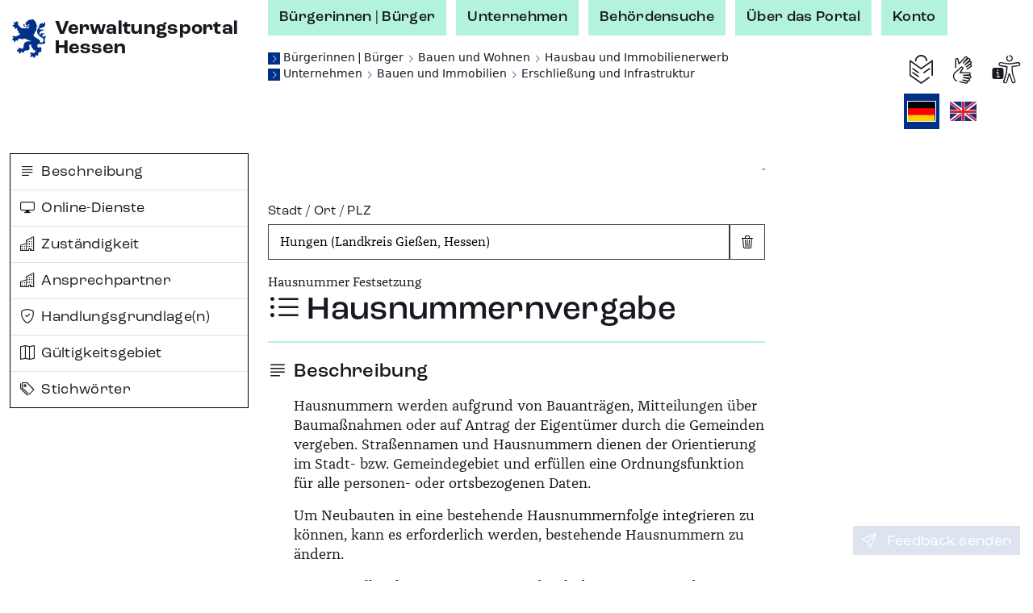

--- FILE ---
content_type: text/css;charset=UTF-8
request_url: https://verwaltungsportal.hessen.de/sites/default/files/css/css_ZOmogBlT--9rcawKrzUHtvZiGL5MZwD2kv0K4JbVdhA.css?delta=1&language=de&theme=vwp&include=eJxFikEKgDAMBD9U7cn3SKKhFFIj3Wipr1f04GVghmEzh1fap8gECfx7EYCSICxWJW5WC2m-JKDDpXz7maUhvhyLrYc-qe1xAWZZs1t9Nakx6QDvmrd0AxwPLMY
body_size: 65802
content:
/* @license MIT https://github.com/necolas/normalize.css/blob/8.0.1/LICENSE.md */
html{line-height:1.15;-webkit-text-size-adjust:100%;}body{margin:0;}main{display:block;}h1{font-size:2em;margin:0.67em 0;}hr{box-sizing:content-box;height:0;overflow:visible;}pre{font-family:monospace,monospace;font-size:1em;}a{background-color:transparent;}abbr[title]{border-bottom:none;text-decoration:underline;text-decoration:underline dotted;}b,strong{font-weight:bolder;}code,kbd,samp{font-family:monospace,monospace;font-size:1em;}small{font-size:80%;}sub,sup{font-size:75%;line-height:0;position:relative;vertical-align:baseline;}sub{bottom:-0.25em;}sup{top:-0.5em;}img{border-style:none;}button,input,optgroup,select,textarea{font-family:inherit;font-size:100%;line-height:1.15;margin:0;}button,input{overflow:visible;}button,select{text-transform:none;}button,[type="button"],[type="reset"],[type="submit"]{-webkit-appearance:button;}button::-moz-focus-inner,[type="button"]::-moz-focus-inner,[type="reset"]::-moz-focus-inner,[type="submit"]::-moz-focus-inner{border-style:none;padding:0;}button:-moz-focusring,[type="button"]:-moz-focusring,[type="reset"]:-moz-focusring,[type="submit"]:-moz-focusring{outline:1px dotted ButtonText;}fieldset{padding:0.35em 0.75em 0.625em;}legend{box-sizing:border-box;color:inherit;display:table;max-width:100%;padding:0;white-space:normal;}progress{vertical-align:baseline;}textarea{overflow:auto;}[type="checkbox"],[type="radio"]{box-sizing:border-box;padding:0;}[type="number"]::-webkit-inner-spin-button,[type="number"]::-webkit-outer-spin-button{height:auto;}[type="search"]{-webkit-appearance:textfield;outline-offset:-2px;}[type="search"]::-webkit-search-decoration{-webkit-appearance:none;}::-webkit-file-upload-button{-webkit-appearance:button;font:inherit;}details{display:block;}summary{display:list-item;}template{display:none;}[hidden]{display:none;}
/* @license GPL-2.0-or-later https://www.drupal.org/licensing/faq */
.action-links{margin:1em 0;padding:0;list-style:none;}[dir="rtl"] .action-links{margin-right:0;}.action-links li{display:inline-block;margin:0 0.3em;}.action-links li:first-child{margin-left:0;}[dir="rtl"] .action-links li:first-child{margin-right:0;margin-left:0.3em;}.button-action{display:inline-block;padding:0.2em 0.5em 0.3em;text-decoration:none;line-height:160%;}.button-action::before{margin-left:-0.1em;padding-right:0.2em;content:"+";font-weight:900;}[dir="rtl"] .button-action::before{margin-right:-0.1em;margin-left:0;padding-right:0;padding-left:0.2em;}
.breadcrumb{padding-bottom:0.5em;}.breadcrumb ol{margin:0;padding:0;}[dir="rtl"] .breadcrumb ol{margin-right:0;}.breadcrumb li{display:inline;margin:0;padding:0;list-style-type:none;}.breadcrumb li::before{content:" \BB ";}.breadcrumb li:first-child::before{content:none;}
.container-inline label::after,.container-inline .label::after{content:":";}.form-type-radios .container-inline label::after,.form-type-checkboxes .container-inline label::after{content:"";}.form-type-radios .container-inline .form-type-radio,.form-type-checkboxes .container-inline .form-type-checkbox{margin:0 1em;}.container-inline .form-actions,.container-inline.form-actions{margin-top:0;margin-bottom:0;}
details{margin-top:1em;margin-bottom:1em;border:1px solid #ccc;}details > .details-wrapper{padding:0.5em 1.5em;}summary{padding:0.2em 0.5em;cursor:pointer;}
.exposed-filters .filters{float:left;margin-right:1em;}[dir="rtl"] .exposed-filters .filters{float:right;margin-right:0;margin-left:1em;}.exposed-filters .form-item{margin:0 0 0.1em 0;padding:0;}.exposed-filters .form-item label{float:left;width:10em;font-weight:normal;}[dir="rtl"] .exposed-filters .form-item label{float:right;}.exposed-filters .form-select{width:14em;}.exposed-filters .current-filters{margin-bottom:1em;}.exposed-filters .current-filters .placeholder{font-weight:bold;font-style:normal;}.exposed-filters .additional-filters{float:left;margin-right:1em;}[dir="rtl"] .exposed-filters .additional-filters{float:right;margin-right:0;margin-left:1em;}
.field__label{font-weight:bold;}.field--label-inline .field__label,.field--label-inline .field__items{float:left;}.field--label-inline .field__label,.field--label-inline > .field__item,.field--label-inline .field__items{padding-right:0.5em;}[dir="rtl"] .field--label-inline .field__label,[dir="rtl"] .field--label-inline .field__items{padding-right:0;padding-left:0.5em;}.field--label-inline .field__label::after{content:":";}
form .field-multiple-table{margin:0;}form .field-multiple-table .field-multiple-drag{width:30px;padding-right:0;}[dir="rtl"] form .field-multiple-table .field-multiple-drag{padding-left:0;}form .field-multiple-table .field-multiple-drag .tabledrag-handle{padding-right:0.5em;}[dir="rtl"] form .field-multiple-table .field-multiple-drag .tabledrag-handle{padding-right:0;padding-left:0.5em;}form .field-add-more-submit{margin:0.5em 0 0;}.form-item,.form-actions{margin-top:1em;margin-bottom:1em;}tr.odd .form-item,tr.even .form-item{margin-top:0;margin-bottom:0;}.form-composite > .fieldset-wrapper > .description,.form-item .description{font-size:0.85em;}label.option{display:inline;font-weight:normal;}.form-composite > legend,.label{display:inline;margin:0;padding:0;font-size:inherit;font-weight:bold;}.form-checkboxes .form-item,.form-radios .form-item{margin-top:0.4em;margin-bottom:0.4em;}.marker{color:#e00;}.form-required::after{display:inline-block;width:6px;height:6px;margin:0 0.3em;content:"";vertical-align:super;background-image:url(/themes/contrib/bootstrap5/images/icons/required.svg);background-repeat:no-repeat;background-size:6px 6px;}abbr.tabledrag-changed,abbr.ajax-changed{border-bottom:none;}.form-item input.error,.form-item textarea.error,.form-item select.error{border:2px solid red;}.form-item--error-message::before{display:inline-block;width:14px;height:14px;content:"";vertical-align:sub;background:url(/themes/contrib/bootstrap5/images/icons/error.svg) no-repeat;background-size:contain;}
.icon-help{padding:1px 0 1px 20px;background:url(/themes/contrib/bootstrap5/images/icons/help.png) 0 50% no-repeat;}[dir="rtl"] .icon-help{padding:1px 20px 1px 0;background-position:100% 50%;}.feed-icon{display:block;overflow:hidden;width:16px;height:16px;text-indent:-9999px;background:url(/themes/contrib/bootstrap5/images/icons/feed.svg) no-repeat;}
.form--inline .form-item{float:left;margin-right:0.5em;}[dir="rtl"] .form--inline .form-item{float:right;margin-right:0;margin-left:0.5em;}[dir="rtl"] .views-filterable-options-controls .form-item{margin-right:2%;}.form--inline .form-item-separator{margin-top:2.3em;margin-right:1em;margin-left:0.5em;}[dir="rtl"] .form--inline .form-item-separator{margin-right:0.5em;margin-left:1em;}.form--inline .form-actions{clear:left;}[dir="rtl"] .form--inline .form-actions{clear:right;}
.item-list .title{font-weight:bold;}.item-list ul{margin:0 0 0.75em 0;padding:0;}.item-list li{margin:0 0 0.25em 1.5em;padding:0;}[dir="rtl"] .item-list li{margin:0 1.5em 0.25em 0;}.item-list--comma-list{display:inline;}.item-list--comma-list .item-list__comma-list,.item-list__comma-list li,[dir="rtl"] .item-list--comma-list .item-list__comma-list,[dir="rtl"] .item-list__comma-list li{margin:0;}
ul.inline,ul.links.inline{display:inline;padding-left:0;}[dir="rtl"] ul.inline,[dir="rtl"] ul.links.inline{padding-right:0;padding-left:15px;}ul.inline li{display:inline;padding:0 0.5em;list-style-type:none;}ul.links a.is-active{color:#000;}
ul.menu{margin-left:1em;padding:0;list-style:none outside;text-align:left;}[dir="rtl"] ul.menu{margin-right:1em;margin-left:0;text-align:right;}.menu-item--expanded{list-style-type:circle;list-style-image:url(/themes/contrib/bootstrap5/images/icons/menu-expanded.png);}.menu-item--collapsed{list-style-type:disc;list-style-image:url(/themes/contrib/bootstrap5/images/icons/menu-collapsed.png);}[dir="rtl"] .menu-item--collapsed{list-style-image:url(/themes/contrib/bootstrap5/images/icons/menu-collapsed-rtl.png);}.menu-item{margin:0;padding-top:0.2em;}ul.menu a.is-active{color:#000;}
.more-link{display:block;text-align:right;}[dir="rtl"] .more-link{text-align:left;}
.pager__items{clear:both;text-align:center;}.pager__item{display:inline;padding:0.5em;}.pager__item.is-active{font-weight:bold;}
tr.drag{background-color:#fffff0;}tr.drag-previous{background-color:#ffd;}body div.tabledrag-changed-warning{margin-bottom:0.5em;}
tr.selected td{background:#ffc;}td.checkbox,th.checkbox{text-align:center;}[dir="rtl"] td.checkbox,[dir="rtl"] th.checkbox{text-align:center;}
th.is-active img{display:inline;}td.is-active{background-color:#ddd;}
.form-textarea-wrapper textarea{display:block;box-sizing:border-box;width:100%;margin:0;}
.ui-dialog--narrow{max-width:500px;}@media screen and (max-width:600px){.ui-dialog--narrow{min-width:95%;max-width:95%;}}
.messages{padding:15px 20px 15px 35px;word-wrap:break-word;border:1px solid;border-width:1px 1px 1px 0;border-radius:2px;background:no-repeat 10px 17px;overflow-wrap:break-word;}[dir="rtl"] .messages{padding-right:35px;padding-left:20px;text-align:right;border-width:1px 0 1px 1px;background-position:right 10px top 17px;}.messages + .messages{margin-top:1.538em;}.messages__list{margin:0;padding:0;list-style:none;}.messages__item + .messages__item{margin-top:0.769em;}.messages--status{color:#325e1c;border-color:#c9e1bd #c9e1bd #c9e1bd transparent;background-color:#f3faef;background-image:url(/themes/contrib/bootstrap5/images/icons/check.svg);box-shadow:-8px 0 0 #77b259;}[dir="rtl"] .messages--status{margin-left:0;border-color:#c9e1bd transparent #c9e1bd #c9e1bd;box-shadow:8px 0 0 #77b259;}.messages--warning{color:#734c00;border-color:#f4daa6 #f4daa6 #f4daa6 transparent;background-color:#fdf8ed;background-image:url(/themes/contrib/bootstrap5/images/icons/warning.svg);box-shadow:-8px 0 0 #e09600;}[dir="rtl"] .messages--warning{border-color:#f4daa6 transparent #f4daa6 #f4daa6;box-shadow:8px 0 0 #e09600;}.messages--error{color:#a51b00;border-color:#f9c9bf #f9c9bf #f9c9bf transparent;background-color:#fcf4f2;background-image:url(/themes/contrib/bootstrap5/images/icons/error.svg);box-shadow:-8px 0 0 #e62600;}[dir="rtl"] .messages--error{border-color:#f9c9bf transparent #f9c9bf #f9c9bf;box-shadow:8px 0 0 #e62600;}.messages--error p.error{color:#a51b00;}
@font-face{font-family:"bootstrap-icons";src:url(/themes/custom/vwp/fonts/bootstrap-icons.woff2) format("woff2"),url(/themes/custom/vwp/fonts/bootstrap-icons.woff) format("woff");}@font-face{font-family:"FranziskaW05-Demibold";src:url(/themes/custom/vwp/fonts/FranziskaW05-Demibold.woff2) format("woff2"),url(/themes/custom/vwp/fonts/FranziskaW05-Demibold.woff) format("woff");font-weight:600;font-style:normal;}@font-face{font-family:"FranziskaW05-Italic";src:url(/themes/custom/vwp/fonts/FranziskaW05-Italic.woff2) format("woff2"),url(/themes/custom/vwp/fonts/FranziskaW05-Italic.woff) format("woff");font-weight:400;font-style:italic;}@font-face{font-family:"FranziskaW05-Regular";src:url(/themes/custom/vwp/fonts/FranziskaW05-Regular.woff2) format("woff2"),url(/themes/custom/vwp/fonts/FranziskaW05-Regular.woff) format("woff");font-weight:400;font-style:normal;}@font-face{font-family:"RocGroteskW05-Regular";src:url(/themes/custom/vwp/fonts/RocGroteskW05-Regular.woff2) format("woff2"),url(/themes/custom/vwp/fonts/RocGroteskW05-Regular.woff) format("woff");font-weight:400;font-style:normal;}@font-face{font-family:"RocGroteskW05-Medium";src:url(/themes/custom/vwp/fonts/RocGroteskW05-Medium.woff2) format("woff2"),url(/themes/custom/vwp/fonts/RocGroteskW05-Medium.woff) format("woff");font-weight:500;font-style:normal;}@font-face{font-family:"RocGroteskW05-Bold";src:url(/themes/custom/vwp/fonts/RocGroteskW05-Bold.woff2) format("woff2"),url(/themes/custom/vwp/fonts/RocGroteskW05-Bold.woff) format("woff");font-weight:700;font-style:normal;}@font-face{font-family:"RocGroteskW05-ExtraBold";src:url(/themes/custom/vwp/fonts/RocGroteskW05-ExtraBold.woff2) format("woff2"),url(/themes/custom/vwp/fonts/RocGroteskW05-ExtraBold.woff) format("woff");font-weight:800;font-style:normal;}:root,[data-bs-theme=light]{--bs-blue:#003087;--bs-dark-green:#003087;--bs-green:#7dceb0;--bs-light-green:#b3f2db;--bs-signal-green:#10d878;--bs-light-gray:#EEF2EE;--bs-gray:#eef2ee;--bs-black:#16191f;--bs-info:#057B6F;--bs-success:#7dceb0;--bs-warning:#ffc107;--bs-danger:#dc3545;--bs-gray-100:#f8f9fa;--bs-gray-200:#e9ecef;--bs-gray-300:#dee2e6;--bs-gray-400:#ced4da;--bs-gray-500:#adb5bd;--bs-gray-600:#6c757d;--bs-gray-700:#495057;--bs-gray-800:#343a40;--bs-gray-900:#212529;--bs-primary:#003087;--bs-primary-light:#7dceb0;--bs-primary-brightest:#b3f2db;--bs-secondary:#003087;--bs-signal:#10d878;--bs-light:#EEF2EE;--bs-dark:#16191f;--bs-info:#057B6F;--bs-success:#7dceb0;--bs-warning:#ffc107;--bs-danger:#dc3545;--bs-primary-rgb:0,48,135;--bs-primary-light-rgb:125,206,176;--bs-primary-brightest-rgb:179,242,219;--bs-secondary-rgb:0,48,135;--bs-signal-rgb:16,216,120;--bs-light-rgb:238,242,238;--bs-dark-rgb:22,25,31;--bs-info-rgb:5,123,111;--bs-success-rgb:125,206,176;--bs-warning-rgb:255,193,7;--bs-danger-rgb:220,53,69;--bs-primary-text-emphasis:rgb(0,19.2,54);--bs-secondary-text-emphasis:rgb(0,19.2,54);--bs-success-text-emphasis:rgb(50,82.4,70.4);--bs-info-text-emphasis:rgb(2,49.2,44.4);--bs-warning-text-emphasis:rgb(102,77.2,2.8);--bs-danger-text-emphasis:rgb(88,21.2,27.6);--bs-light-text-emphasis:#495057;--bs-dark-text-emphasis:#495057;--bs-primary-bg-subtle:rgb(204,213.6,231);--bs-secondary-bg-subtle:rgb(204,213.6,231);--bs-success-bg-subtle:rgb(229,245.2,239.2);--bs-info-bg-subtle:rgb(205,228.6,226.2);--bs-warning-bg-subtle:rgb(255,242.6,205.4);--bs-danger-bg-subtle:rgb(248,214.6,217.8);--bs-light-bg-subtle:rgb(251.5,252,252.5);--bs-dark-bg-subtle:#ced4da;--bs-primary-border-subtle:rgb(153,172.2,207);--bs-secondary-border-subtle:rgb(153,172.2,207);--bs-success-border-subtle:rgb(203,235.4,223.4);--bs-info-border-subtle:rgb(155,202.2,197.4);--bs-warning-border-subtle:rgb(255,230.2,155.8);--bs-danger-border-subtle:rgb(241,174.2,180.6);--bs-light-border-subtle:#e9ecef;--bs-dark-border-subtle:#adb5bd;--bs-white-rgb:255,255,255;--bs-black-rgb:22,25,31;--bs-font-sans-serif:system-ui,-apple-system,"Segoe UI",Roboto,"Helvetica Neue","Noto Sans","Liberation Sans",Arial,sans-serif,"Apple Color Emoji","Segoe UI Emoji","Segoe UI Symbol","Noto Color Emoji";--bs-font-monospace:SFMono-Regular,Menlo,Monaco,Consolas,"Liberation Mono","Courier New",monospace;--bs-gradient:linear-gradient(180deg,rgba(255,255,255,0.15),rgba(255,255,255,0));--bs-body-font-family:"FranziskaW05-Regular","Segoe UI";--bs-body-font-size:1rem;--bs-body-font-weight:400;--bs-body-line-height:1.5;--bs-body-text-align:1rem;--bs-body-color:#16191f;--bs-body-color-rgb:22,25,31;--bs-body-bg:#fff;--bs-body-bg-rgb:255,255,255;--bs-emphasis-color:#16191f;--bs-emphasis-color-rgb:22,25,31;--bs-secondary-color:rgba(22,25,31,0.75);--bs-secondary-color-rgb:22,25,31;--bs-secondary-bg:#e9ecef;--bs-secondary-bg-rgb:233,236,239;--bs-tertiary-color:rgba(22,25,31,0.5);--bs-tertiary-color-rgb:22,25,31;--bs-tertiary-bg:#f8f9fa;--bs-tertiary-bg-rgb:248,249,250;--bs-heading-color:inherit;--bs-link-color:#003087;--bs-link-color-rgb:0,48,135;--bs-link-decoration:underline;--bs-link-hover-color:rgb(0,38.4,108);--bs-link-hover-color-rgb:0,38,108;--bs-code-color:#d63384;--bs-highlight-color:#16191f;--bs-highlight-bg:rgb(255,242.6,205.4);--bs-border-width:1px;--bs-border-style:solid;--bs-border-color:#dee2e6;--bs-border-color-translucent:rgba(22,25,31,0.175);--bs-border-radius:0.375rem;--bs-border-radius-sm:0.25rem;--bs-border-radius-lg:0.5rem;--bs-border-radius-xl:1rem;--bs-border-radius-xxl:2rem;--bs-border-radius-2xl:var(--bs-border-radius-xxl);--bs-border-radius-pill:50rem;--bs-box-shadow:0.1rem 0.25rem 0.35rem rgba(22,25,31,0.3);--bs-box-shadow-sm:0 0.5rem 0.4rem rgba(22,25,31,0.15);--bs-box-shadow-lg:0 0.5rem 0.4rem rgba(22,25,31,0.35);--bs-box-shadow-inset:inset 0 1px 2px rgba(22,25,31,0.15);--bs-focus-ring-width:0.25rem;--bs-focus-ring-opacity:0.25;--bs-focus-ring-color:rgba(0,48,135,0.25);--bs-form-valid-color:#7dceb0;--bs-form-valid-border-color:#7dceb0;--bs-form-invalid-color:#dc3545;--bs-form-invalid-border-color:#dc3545;}[data-bs-theme=dark]{color-scheme:dark;--bs-body-color:#dee2e6;--bs-body-color-rgb:222,226,230;--bs-body-bg:#212529;--bs-body-bg-rgb:33,37,41;--bs-emphasis-color:#fff;--bs-emphasis-color-rgb:255,255,255;--bs-secondary-color:rgba(222,226,230,0.75);--bs-secondary-color-rgb:222,226,230;--bs-secondary-bg:#343a40;--bs-secondary-bg-rgb:52,58,64;--bs-tertiary-color:rgba(222,226,230,0.5);--bs-tertiary-color-rgb:222,226,230;--bs-tertiary-bg:rgb(42.5,47.5,52.5);--bs-tertiary-bg-rgb:43,48,53;--bs-primary-text-emphasis:rgb(102,130.8,183);--bs-secondary-text-emphasis:rgb(102,130.8,183);--bs-success-text-emphasis:rgb(177,225.6,207.6);--bs-info-text-emphasis:rgb(105,175.8,168.6);--bs-warning-text-emphasis:rgb(255,217.8,106.2);--bs-danger-text-emphasis:rgb(234,133.8,143.4);--bs-light-text-emphasis:#f8f9fa;--bs-dark-text-emphasis:#dee2e6;--bs-primary-bg-subtle:rgb(0,9.6,27);--bs-secondary-bg-subtle:rgb(0,9.6,27);--bs-success-bg-subtle:rgb(25,41.2,35.2);--bs-info-bg-subtle:rgb(1,24.6,22.2);--bs-warning-bg-subtle:rgb(51,38.6,1.4);--bs-danger-bg-subtle:rgb(44,10.6,13.8);--bs-light-bg-subtle:#343a40;--bs-dark-bg-subtle:rgb(37,41.5,47.5);--bs-primary-border-subtle:rgb(0,28.8,81);--bs-secondary-border-subtle:rgb(0,28.8,81);--bs-success-border-subtle:rgb(75,123.6,105.6);--bs-info-border-subtle:rgb(3,73.8,66.6);--bs-warning-border-subtle:rgb(153,115.8,4.2);--bs-danger-border-subtle:rgb(132,31.8,41.4);--bs-light-border-subtle:#495057;--bs-dark-border-subtle:#343a40;--bs-heading-color:inherit;--bs-link-color:rgb(102,130.8,183);--bs-link-hover-color:rgb(132.6,155.64,197.4);--bs-link-color-rgb:102,131,183;--bs-link-hover-color-rgb:133,156,197;--bs-code-color:rgb(230.4,132.6,181.2);--bs-highlight-color:#dee2e6;--bs-highlight-bg:rgb(102,77.2,2.8);--bs-border-color:#495057;--bs-border-color-translucent:rgba(255,255,255,0.15);--bs-form-valid-color:rgb(177,225.6,207.6);--bs-form-valid-border-color:rgb(177,225.6,207.6);--bs-form-invalid-color:rgb(234,133.8,143.4);--bs-form-invalid-border-color:rgb(234,133.8,143.4);}*,*::before,*::after{box-sizing:border-box;}@media (prefers-reduced-motion:no-preference){:root{scroll-behavior:smooth;}}body{margin:0;font-family:var(--bs-body-font-family);font-size:var(--bs-body-font-size);font-weight:var(--bs-body-font-weight);line-height:var(--bs-body-line-height);color:var(--bs-body-color);text-align:var(--bs-body-text-align);background-color:var(--bs-body-bg);-webkit-text-size-adjust:100%;-webkit-tap-highlight-color:rgba(22,25,31,0);}hr{margin:2.75rem 0;color:var(--bs-gray-300);border:0;border-top:var(--bs-border-width) solid;opacity:1;}h6,.form-wrapper.accordion .accordion-item h2,.form-wrapper.accordion .accordion-item .h2,.h6,h5,.h5,h4,.h4,h3,.h3,h2,.h2,h1,.h1{margin-top:0;margin-bottom:0.5rem;font-weight:500;line-height:1.2;color:var(--bs-heading-color);}h1,.h1{font-size:calc(1.375rem + 1.5vw);}@media (min-width:1200px){h1,.h1{font-size:2.5rem;}}h2,.h2{font-size:calc(1.325rem + 0.9vw);}@media (min-width:1200px){h2,.h2{font-size:2rem;}}h3,.h3{font-size:calc(1.3rem + 0.6vw);}@media (min-width:1200px){h3,.h3{font-size:1.75rem;}}h4,.h4{font-size:calc(1.275rem + 0.3vw);}@media (min-width:1200px){h4,.h4{font-size:1.5rem;}}h5,.h5{font-size:1.25rem;}h6,.form-wrapper.accordion .accordion-item h2,.form-wrapper.accordion .accordion-item .h2,.h6{font-size:1rem;}p{margin-top:0;margin-bottom:1rem;}abbr[title]{text-decoration:underline dotted;cursor:help;text-decoration-skip-ink:none;}address{margin-bottom:1rem;font-style:normal;line-height:inherit;}ol,ul{padding-left:2rem;}ol,ul,dl{margin-top:0;margin-bottom:1rem;}ol ol,ul ul,ol ul,ul ol{margin-bottom:0;}dt{font-weight:700;}dd{margin-bottom:0.5rem;margin-left:0;}blockquote{margin:0 0 1rem;}b,strong{font-weight:bolder;}small,.small{font-size:0.875em;}mark,.mark{padding:0.1875em;color:var(--bs-highlight-color);background-color:var(--bs-highlight-bg);}sub,sup{position:relative;font-size:0.75em;line-height:0;vertical-align:baseline;}sub{bottom:-0.25em;}sup{top:-0.5em;}a{color:rgba(var(--bs-link-color-rgb),var(--bs-link-opacity,1));text-decoration:underline;}a:hover{--bs-link-color-rgb:var(--bs-link-hover-color-rgb);}a:not([href]):not([class]),a:not([href]):not([class]):hover{color:inherit;text-decoration:none;}pre,code,kbd,samp{font-family:var(--bs-font-monospace);font-size:1em;}pre{display:block;margin-top:0;margin-bottom:1rem;overflow:auto;font-size:0.875em;}pre code{font-size:inherit;color:inherit;word-break:normal;}code{font-size:0.875em;color:var(--bs-code-color);word-wrap:break-word;}a > code{color:inherit;}kbd{padding:0.1875rem 0.375rem;font-size:0.875em;color:var(--bs-body-bg);background-color:var(--bs-body-color);}kbd kbd{padding:0;font-size:1em;}figure{margin:0 0 1rem;}img,svg{vertical-align:middle;}table{caption-side:bottom;border-collapse:collapse;}caption{padding-top:0.5rem;padding-bottom:0.5rem;color:var(--bs-secondary-color);text-align:left;}th{text-align:inherit;text-align:-webkit-match-parent;}thead,tbody,tfoot,tr,td,th{border-color:inherit;border-style:solid;border-width:0;}label{display:inline-block;}button{border-radius:0;}button:focus:not(:focus-visible){outline:0;}input,button,select,optgroup,textarea{margin:0;font-family:inherit;font-size:inherit;line-height:inherit;}button,select{text-transform:none;}[role=button]{cursor:pointer;}select{word-wrap:normal;}select:disabled{opacity:1;}[list]:not([type=date]):not([type=datetime-local]):not([type=month]):not([type=week]):not([type=time])::-webkit-calendar-picker-indicator{display:none !important;}button,[type=button],[type=reset],[type=submit]{-webkit-appearance:button;}button:not(:disabled),[type=button]:not(:disabled),[type=reset]:not(:disabled),[type=submit]:not(:disabled){cursor:pointer;}::-moz-focus-inner{padding:0;border-style:none;}textarea{resize:vertical;}fieldset{min-width:0;padding:0;margin:0;border:0;}legend{float:left;width:100%;padding:0;margin-bottom:0.5rem;line-height:inherit;font-size:1rem;}legend + *{clear:left;}::-webkit-datetime-edit-fields-wrapper,::-webkit-datetime-edit-text,::-webkit-datetime-edit-minute,::-webkit-datetime-edit-hour-field,::-webkit-datetime-edit-day-field,::-webkit-datetime-edit-month-field,::-webkit-datetime-edit-year-field{padding:0;}::-webkit-inner-spin-button{height:auto;}[type=search]{-webkit-appearance:textfield;outline-offset:-2px;}[type=search]::-webkit-search-cancel-button{cursor:pointer;filter:grayscale(1);}::-webkit-search-decoration{-webkit-appearance:none;}::-webkit-color-swatch-wrapper{padding:0;}::file-selector-button{font:inherit;-webkit-appearance:button;}output{display:inline-block;}iframe{border:0;}summary{display:list-item;cursor:pointer;}progress{vertical-align:baseline;}[hidden]{display:none !important;}.lead{font-size:1.25rem;font-weight:300;}.display-1{font-weight:300;line-height:1.2;font-size:calc(1.625rem + 4.5vw);}@media (min-width:1200px){.display-1{font-size:5rem;}}.display-2{font-weight:300;line-height:1.2;font-size:calc(1.575rem + 3.9vw);}@media (min-width:1200px){.display-2{font-size:4.5rem;}}.display-3{font-weight:300;line-height:1.2;font-size:calc(1.525rem + 3.3vw);}@media (min-width:1200px){.display-3{font-size:4rem;}}.display-4{font-weight:300;line-height:1.2;font-size:calc(1.475rem + 2.7vw);}@media (min-width:1200px){.display-4{font-size:3.5rem;}}.display-5{font-weight:300;line-height:1.2;font-size:calc(1.425rem + 2.1vw);}@media (min-width:1200px){.display-5{font-size:3rem;}}.display-6{font-weight:300;line-height:1.2;font-size:calc(1.375rem + 1.5vw);}@media (min-width:1200px){.display-6{font-size:2.5rem;}}.list-unstyled{padding-left:0;list-style:none;}.list-inline{padding-left:0;list-style:none;}.list-inline-item{display:inline-block;}.list-inline-item:not(:last-child){margin-right:0.5rem;}.initialism{font-size:0.875em;text-transform:uppercase;}.blockquote{margin-bottom:1rem;font-size:1.25rem;}.blockquote > :last-child{margin-bottom:0;}.blockquote-footer{margin-top:-1rem;margin-bottom:1rem;font-size:0.875em;color:#6c757d;}.blockquote-footer::before{content:"— ";}.img-fluid{max-width:100%;height:auto;}.img-thumbnail{padding:0.25rem;background-color:var(--bs-body-bg);border:var(--bs-border-width) solid var(--bs-border-color);box-shadow:var(--bs-box-shadow-sm);max-width:100%;height:auto;}.figure{display:inline-block;}.figure-img{margin-bottom:0.5rem;line-height:1;}.figure-caption{font-size:0.875em;color:var(--bs-secondary-color);}.container,.container-fluid,.container-xxl,.container-xl,.container-lg,.container-md,.container-sm{--bs-gutter-x:1.5rem;--bs-gutter-y:0;width:100%;padding-right:calc(var(--bs-gutter-x) * 0.5);padding-left:calc(var(--bs-gutter-x) * 0.5);margin-right:auto;margin-left:auto;}@media (min-width:36rem){.container-sm,.container-xs,.container{max-width:540px;}}@media (min-width:48rem){.container-md,.container-sm,.container-xs,.container{max-width:720px;}}@media (min-width:62rem){.container-lg,.container-md,.container-sm,.container-xs,.container{max-width:960px;}}@media (min-width:75rem){.container-xl,.container-lg,.container-md,.container-sm,.container-xs,.container{max-width:1140px;}}@media (min-width:87.5rem){.container-xxl,.container-xl,.container-lg,.container-md,.container-sm,.container-xs,.container{max-width:1320px;}}:root{--bs-breakpoint-xxs:0;--bs-breakpoint-xs:18rem;--bs-breakpoint-sm:36rem;--bs-breakpoint-md:48rem;--bs-breakpoint-lg:62rem;--bs-breakpoint-xl:75rem;--bs-breakpoint-xxl:87.5rem;}.row{--bs-gutter-x:1.5rem;--bs-gutter-y:0;display:flex;flex-wrap:wrap;margin-top:calc(-1 * var(--bs-gutter-y));margin-right:calc(-0.5 * var(--bs-gutter-x));margin-left:calc(-0.5 * var(--bs-gutter-x));}.row > *{flex-shrink:0;width:100%;max-width:100%;padding-right:calc(var(--bs-gutter-x) * 0.5);padding-left:calc(var(--bs-gutter-x) * 0.5);margin-top:var(--bs-gutter-y);}.grid{display:grid;grid-template-rows:repeat(var(--bs-rows,1),1fr);grid-template-columns:repeat(var(--bs-columns,12),1fr);gap:var(--bs-gap,1.5rem);}.grid .g-col-1{grid-column:auto/span 1;}.grid .g-col-2{grid-column:auto/span 2;}.grid .g-col-3{grid-column:auto/span 3;}.grid .g-col-4{grid-column:auto/span 4;}.grid .g-col-5{grid-column:auto/span 5;}.grid .g-col-6{grid-column:auto/span 6;}.grid .g-col-7{grid-column:auto/span 7;}.grid .g-col-8{grid-column:auto/span 8;}.grid .g-col-9{grid-column:auto/span 9;}.grid .g-col-10{grid-column:auto/span 10;}.grid .g-col-11{grid-column:auto/span 11;}.grid .g-col-12{grid-column:auto/span 12;}.grid .g-start-1{grid-column-start:1;}.grid .g-start-2{grid-column-start:2;}.grid .g-start-3{grid-column-start:3;}.grid .g-start-4{grid-column-start:4;}.grid .g-start-5{grid-column-start:5;}.grid .g-start-6{grid-column-start:6;}.grid .g-start-7{grid-column-start:7;}.grid .g-start-8{grid-column-start:8;}.grid .g-start-9{grid-column-start:9;}.grid .g-start-10{grid-column-start:10;}.grid .g-start-11{grid-column-start:11;}@media (min-width:18rem){.grid .g-col-xs-1{grid-column:auto/span 1;}.grid .g-col-xs-2{grid-column:auto/span 2;}.grid .g-col-xs-3{grid-column:auto/span 3;}.grid .g-col-xs-4{grid-column:auto/span 4;}.grid .g-col-xs-5{grid-column:auto/span 5;}.grid .g-col-xs-6{grid-column:auto/span 6;}.grid .g-col-xs-7{grid-column:auto/span 7;}.grid .g-col-xs-8{grid-column:auto/span 8;}.grid .g-col-xs-9{grid-column:auto/span 9;}.grid .g-col-xs-10{grid-column:auto/span 10;}.grid .g-col-xs-11{grid-column:auto/span 11;}.grid .g-col-xs-12{grid-column:auto/span 12;}.grid .g-start-xs-1{grid-column-start:1;}.grid .g-start-xs-2{grid-column-start:2;}.grid .g-start-xs-3{grid-column-start:3;}.grid .g-start-xs-4{grid-column-start:4;}.grid .g-start-xs-5{grid-column-start:5;}.grid .g-start-xs-6{grid-column-start:6;}.grid .g-start-xs-7{grid-column-start:7;}.grid .g-start-xs-8{grid-column-start:8;}.grid .g-start-xs-9{grid-column-start:9;}.grid .g-start-xs-10{grid-column-start:10;}.grid .g-start-xs-11{grid-column-start:11;}}@media (min-width:36rem){.grid .g-col-sm-1{grid-column:auto/span 1;}.grid .g-col-sm-2{grid-column:auto/span 2;}.grid .g-col-sm-3{grid-column:auto/span 3;}.grid .g-col-sm-4{grid-column:auto/span 4;}.grid .g-col-sm-5{grid-column:auto/span 5;}.grid .g-col-sm-6{grid-column:auto/span 6;}.grid .g-col-sm-7{grid-column:auto/span 7;}.grid .g-col-sm-8{grid-column:auto/span 8;}.grid .g-col-sm-9{grid-column:auto/span 9;}.grid .g-col-sm-10{grid-column:auto/span 10;}.grid .g-col-sm-11{grid-column:auto/span 11;}.grid .g-col-sm-12{grid-column:auto/span 12;}.grid .g-start-sm-1{grid-column-start:1;}.grid .g-start-sm-2{grid-column-start:2;}.grid .g-start-sm-3{grid-column-start:3;}.grid .g-start-sm-4{grid-column-start:4;}.grid .g-start-sm-5{grid-column-start:5;}.grid .g-start-sm-6{grid-column-start:6;}.grid .g-start-sm-7{grid-column-start:7;}.grid .g-start-sm-8{grid-column-start:8;}.grid .g-start-sm-9{grid-column-start:9;}.grid .g-start-sm-10{grid-column-start:10;}.grid .g-start-sm-11{grid-column-start:11;}}@media (min-width:48rem){.grid .g-col-md-1{grid-column:auto/span 1;}.grid .g-col-md-2{grid-column:auto/span 2;}.grid .g-col-md-3{grid-column:auto/span 3;}.grid .g-col-md-4{grid-column:auto/span 4;}.grid .g-col-md-5{grid-column:auto/span 5;}.grid .g-col-md-6{grid-column:auto/span 6;}.grid .g-col-md-7{grid-column:auto/span 7;}.grid .g-col-md-8{grid-column:auto/span 8;}.grid .g-col-md-9{grid-column:auto/span 9;}.grid .g-col-md-10{grid-column:auto/span 10;}.grid .g-col-md-11{grid-column:auto/span 11;}.grid .g-col-md-12{grid-column:auto/span 12;}.grid .g-start-md-1{grid-column-start:1;}.grid .g-start-md-2{grid-column-start:2;}.grid .g-start-md-3{grid-column-start:3;}.grid .g-start-md-4{grid-column-start:4;}.grid .g-start-md-5{grid-column-start:5;}.grid .g-start-md-6{grid-column-start:6;}.grid .g-start-md-7{grid-column-start:7;}.grid .g-start-md-8{grid-column-start:8;}.grid .g-start-md-9{grid-column-start:9;}.grid .g-start-md-10{grid-column-start:10;}.grid .g-start-md-11{grid-column-start:11;}}@media (min-width:62rem){.grid .g-col-lg-1{grid-column:auto/span 1;}.grid .g-col-lg-2{grid-column:auto/span 2;}.grid .g-col-lg-3{grid-column:auto/span 3;}.grid .g-col-lg-4{grid-column:auto/span 4;}.grid .g-col-lg-5{grid-column:auto/span 5;}.grid .g-col-lg-6{grid-column:auto/span 6;}.grid .g-col-lg-7{grid-column:auto/span 7;}.grid .g-col-lg-8{grid-column:auto/span 8;}.grid .g-col-lg-9{grid-column:auto/span 9;}.grid .g-col-lg-10{grid-column:auto/span 10;}.grid .g-col-lg-11{grid-column:auto/span 11;}.grid .g-col-lg-12{grid-column:auto/span 12;}.grid .g-start-lg-1{grid-column-start:1;}.grid .g-start-lg-2{grid-column-start:2;}.grid .g-start-lg-3{grid-column-start:3;}.grid .g-start-lg-4{grid-column-start:4;}.grid .g-start-lg-5{grid-column-start:5;}.grid .g-start-lg-6{grid-column-start:6;}.grid .g-start-lg-7{grid-column-start:7;}.grid .g-start-lg-8{grid-column-start:8;}.grid .g-start-lg-9{grid-column-start:9;}.grid .g-start-lg-10{grid-column-start:10;}.grid .g-start-lg-11{grid-column-start:11;}}@media (min-width:75rem){.grid .g-col-xl-1{grid-column:auto/span 1;}.grid .g-col-xl-2{grid-column:auto/span 2;}.grid .g-col-xl-3{grid-column:auto/span 3;}.grid .g-col-xl-4{grid-column:auto/span 4;}.grid .g-col-xl-5{grid-column:auto/span 5;}.grid .g-col-xl-6{grid-column:auto/span 6;}.grid .g-col-xl-7{grid-column:auto/span 7;}.grid .g-col-xl-8{grid-column:auto/span 8;}.grid .g-col-xl-9{grid-column:auto/span 9;}.grid .g-col-xl-10{grid-column:auto/span 10;}.grid .g-col-xl-11{grid-column:auto/span 11;}.grid .g-col-xl-12{grid-column:auto/span 12;}.grid .g-start-xl-1{grid-column-start:1;}.grid .g-start-xl-2{grid-column-start:2;}.grid .g-start-xl-3{grid-column-start:3;}.grid .g-start-xl-4{grid-column-start:4;}.grid .g-start-xl-5{grid-column-start:5;}.grid .g-start-xl-6{grid-column-start:6;}.grid .g-start-xl-7{grid-column-start:7;}.grid .g-start-xl-8{grid-column-start:8;}.grid .g-start-xl-9{grid-column-start:9;}.grid .g-start-xl-10{grid-column-start:10;}.grid .g-start-xl-11{grid-column-start:11;}}@media (min-width:87.5rem){.grid .g-col-xxl-1{grid-column:auto/span 1;}.grid .g-col-xxl-2{grid-column:auto/span 2;}.grid .g-col-xxl-3{grid-column:auto/span 3;}.grid .g-col-xxl-4{grid-column:auto/span 4;}.grid .g-col-xxl-5{grid-column:auto/span 5;}.grid .g-col-xxl-6{grid-column:auto/span 6;}.grid .g-col-xxl-7{grid-column:auto/span 7;}.grid .g-col-xxl-8{grid-column:auto/span 8;}.grid .g-col-xxl-9{grid-column:auto/span 9;}.grid .g-col-xxl-10{grid-column:auto/span 10;}.grid .g-col-xxl-11{grid-column:auto/span 11;}.grid .g-col-xxl-12{grid-column:auto/span 12;}.grid .g-start-xxl-1{grid-column-start:1;}.grid .g-start-xxl-2{grid-column-start:2;}.grid .g-start-xxl-3{grid-column-start:3;}.grid .g-start-xxl-4{grid-column-start:4;}.grid .g-start-xxl-5{grid-column-start:5;}.grid .g-start-xxl-6{grid-column-start:6;}.grid .g-start-xxl-7{grid-column-start:7;}.grid .g-start-xxl-8{grid-column-start:8;}.grid .g-start-xxl-9{grid-column-start:9;}.grid .g-start-xxl-10{grid-column-start:10;}.grid .g-start-xxl-11{grid-column-start:11;}}.col{flex:1 0 0;}.row-cols-auto > *{flex:0 0 auto;width:auto;}.row-cols-1 > *{flex:0 0 auto;width:100%;}.row-cols-2 > *{flex:0 0 auto;width:50%;}.row-cols-3 > *{flex:0 0 auto;width:33.33333333%;}.row-cols-4 > *{flex:0 0 auto;width:25%;}.row-cols-5 > *{flex:0 0 auto;width:20%;}.row-cols-6 > *{flex:0 0 auto;width:16.66666667%;}.col-auto{flex:0 0 auto;width:auto;}.col-1{flex:0 0 auto;width:8.33333333%;}.col-2{flex:0 0 auto;width:16.66666667%;}.col-3{flex:0 0 auto;width:25%;}.col-4{flex:0 0 auto;width:33.33333333%;}.col-5{flex:0 0 auto;width:41.66666667%;}.col-6{flex:0 0 auto;width:50%;}.col-7{flex:0 0 auto;width:58.33333333%;}.col-8{flex:0 0 auto;width:66.66666667%;}.col-9{flex:0 0 auto;width:75%;}.col-10{flex:0 0 auto;width:83.33333333%;}.col-11{flex:0 0 auto;width:91.66666667%;}.col-12{flex:0 0 auto;width:100%;}.offset-1{margin-left:8.33333333%;}.offset-2{margin-left:16.66666667%;}.offset-3{margin-left:25%;}.offset-4{margin-left:33.33333333%;}.offset-5{margin-left:41.66666667%;}.offset-6{margin-left:50%;}.offset-7{margin-left:58.33333333%;}.offset-8{margin-left:66.66666667%;}.offset-9{margin-left:75%;}.offset-10{margin-left:83.33333333%;}.offset-11{margin-left:91.66666667%;}.g-0,.gx-0{--bs-gutter-x:0;}.g-0,.gy-0{--bs-gutter-y:0;}.g-1,.gx-1{--bs-gutter-x:0.25rem;}.g-1,.gy-1{--bs-gutter-y:0.25rem;}.g-15,.gx-15{--bs-gutter-x:0.375rem;}.g-15,.gy-15{--bs-gutter-y:0.375rem;}.g-2,.gx-2{--bs-gutter-x:0.5rem;}.g-2,.gy-2{--bs-gutter-y:0.5rem;}.g-25,.gx-25{--bs-gutter-x:0.75rem;}.g-25,.gy-25{--bs-gutter-y:0.75rem;}.g-3,.gx-3{--bs-gutter-x:1rem;}.g-3,.gy-3{--bs-gutter-y:1rem;}.g-4,.gx-4{--bs-gutter-x:1.375rem;}.g-4,.gy-4{--bs-gutter-y:1.375rem;}.g-5,.gx-5{--bs-gutter-x:1.5rem;}.g-5,.gy-5{--bs-gutter-y:1.5rem;}.g-6,.gx-6{--bs-gutter-x:2.75rem;}.g-6,.gy-6{--bs-gutter-y:2.75rem;}@media (min-width:18rem){.col-xs{flex:1 0 0;}.row-cols-xs-auto > *{flex:0 0 auto;width:auto;}.row-cols-xs-1 > *{flex:0 0 auto;width:100%;}.row-cols-xs-2 > *{flex:0 0 auto;width:50%;}.row-cols-xs-3 > *{flex:0 0 auto;width:33.33333333%;}.row-cols-xs-4 > *{flex:0 0 auto;width:25%;}.row-cols-xs-5 > *{flex:0 0 auto;width:20%;}.row-cols-xs-6 > *{flex:0 0 auto;width:16.66666667%;}.col-xs-auto{flex:0 0 auto;width:auto;}.col-xs-1{flex:0 0 auto;width:8.33333333%;}.col-xs-2{flex:0 0 auto;width:16.66666667%;}.col-xs-3{flex:0 0 auto;width:25%;}.col-xs-4{flex:0 0 auto;width:33.33333333%;}.col-xs-5{flex:0 0 auto;width:41.66666667%;}.col-xs-6{flex:0 0 auto;width:50%;}.col-xs-7{flex:0 0 auto;width:58.33333333%;}.col-xs-8{flex:0 0 auto;width:66.66666667%;}.col-xs-9{flex:0 0 auto;width:75%;}.col-xs-10{flex:0 0 auto;width:83.33333333%;}.col-xs-11{flex:0 0 auto;width:91.66666667%;}.col-xs-12{flex:0 0 auto;width:100%;}.offset-xs-0{margin-left:0;}.offset-xs-1{margin-left:8.33333333%;}.offset-xs-2{margin-left:16.66666667%;}.offset-xs-3{margin-left:25%;}.offset-xs-4{margin-left:33.33333333%;}.offset-xs-5{margin-left:41.66666667%;}.offset-xs-6{margin-left:50%;}.offset-xs-7{margin-left:58.33333333%;}.offset-xs-8{margin-left:66.66666667%;}.offset-xs-9{margin-left:75%;}.offset-xs-10{margin-left:83.33333333%;}.offset-xs-11{margin-left:91.66666667%;}.g-xs-0,.gx-xs-0{--bs-gutter-x:0;}.g-xs-0,.gy-xs-0{--bs-gutter-y:0;}.g-xs-1,.gx-xs-1{--bs-gutter-x:0.25rem;}.g-xs-1,.gy-xs-1{--bs-gutter-y:0.25rem;}.g-xs-15,.gx-xs-15{--bs-gutter-x:0.375rem;}.g-xs-15,.gy-xs-15{--bs-gutter-y:0.375rem;}.g-xs-2,.gx-xs-2{--bs-gutter-x:0.5rem;}.g-xs-2,.gy-xs-2{--bs-gutter-y:0.5rem;}.g-xs-25,.gx-xs-25{--bs-gutter-x:0.75rem;}.g-xs-25,.gy-xs-25{--bs-gutter-y:0.75rem;}.g-xs-3,.gx-xs-3{--bs-gutter-x:1rem;}.g-xs-3,.gy-xs-3{--bs-gutter-y:1rem;}.g-xs-4,.gx-xs-4{--bs-gutter-x:1.375rem;}.g-xs-4,.gy-xs-4{--bs-gutter-y:1.375rem;}.g-xs-5,.gx-xs-5{--bs-gutter-x:1.5rem;}.g-xs-5,.gy-xs-5{--bs-gutter-y:1.5rem;}.g-xs-6,.gx-xs-6{--bs-gutter-x:2.75rem;}.g-xs-6,.gy-xs-6{--bs-gutter-y:2.75rem;}}@media (min-width:36rem){.col-sm{flex:1 0 0;}.row-cols-sm-auto > *{flex:0 0 auto;width:auto;}.row-cols-sm-1 > *{flex:0 0 auto;width:100%;}.row-cols-sm-2 > *{flex:0 0 auto;width:50%;}.row-cols-sm-3 > *{flex:0 0 auto;width:33.33333333%;}.row-cols-sm-4 > *{flex:0 0 auto;width:25%;}.row-cols-sm-5 > *{flex:0 0 auto;width:20%;}.row-cols-sm-6 > *{flex:0 0 auto;width:16.66666667%;}.col-sm-auto{flex:0 0 auto;width:auto;}.col-sm-1{flex:0 0 auto;width:8.33333333%;}.col-sm-2{flex:0 0 auto;width:16.66666667%;}.col-sm-3{flex:0 0 auto;width:25%;}.col-sm-4{flex:0 0 auto;width:33.33333333%;}.col-sm-5{flex:0 0 auto;width:41.66666667%;}.col-sm-6{flex:0 0 auto;width:50%;}.col-sm-7{flex:0 0 auto;width:58.33333333%;}.col-sm-8{flex:0 0 auto;width:66.66666667%;}.col-sm-9{flex:0 0 auto;width:75%;}.col-sm-10{flex:0 0 auto;width:83.33333333%;}.col-sm-11{flex:0 0 auto;width:91.66666667%;}.col-sm-12{flex:0 0 auto;width:100%;}.offset-sm-0{margin-left:0;}.offset-sm-1{margin-left:8.33333333%;}.offset-sm-2{margin-left:16.66666667%;}.offset-sm-3{margin-left:25%;}.offset-sm-4{margin-left:33.33333333%;}.offset-sm-5{margin-left:41.66666667%;}.offset-sm-6{margin-left:50%;}.offset-sm-7{margin-left:58.33333333%;}.offset-sm-8{margin-left:66.66666667%;}.offset-sm-9{margin-left:75%;}.offset-sm-10{margin-left:83.33333333%;}.offset-sm-11{margin-left:91.66666667%;}.g-sm-0,.gx-sm-0{--bs-gutter-x:0;}.g-sm-0,.gy-sm-0{--bs-gutter-y:0;}.g-sm-1,.gx-sm-1{--bs-gutter-x:0.25rem;}.g-sm-1,.gy-sm-1{--bs-gutter-y:0.25rem;}.g-sm-15,.gx-sm-15{--bs-gutter-x:0.375rem;}.g-sm-15,.gy-sm-15{--bs-gutter-y:0.375rem;}.g-sm-2,.gx-sm-2{--bs-gutter-x:0.5rem;}.g-sm-2,.gy-sm-2{--bs-gutter-y:0.5rem;}.g-sm-25,.gx-sm-25{--bs-gutter-x:0.75rem;}.g-sm-25,.gy-sm-25{--bs-gutter-y:0.75rem;}.g-sm-3,.gx-sm-3{--bs-gutter-x:1rem;}.g-sm-3,.gy-sm-3{--bs-gutter-y:1rem;}.g-sm-4,.gx-sm-4{--bs-gutter-x:1.375rem;}.g-sm-4,.gy-sm-4{--bs-gutter-y:1.375rem;}.g-sm-5,.gx-sm-5{--bs-gutter-x:1.5rem;}.g-sm-5,.gy-sm-5{--bs-gutter-y:1.5rem;}.g-sm-6,.gx-sm-6{--bs-gutter-x:2.75rem;}.g-sm-6,.gy-sm-6{--bs-gutter-y:2.75rem;}}@media (min-width:48rem){.col-md{flex:1 0 0;}.row-cols-md-auto > *{flex:0 0 auto;width:auto;}.row-cols-md-1 > *{flex:0 0 auto;width:100%;}.row-cols-md-2 > *{flex:0 0 auto;width:50%;}.row-cols-md-3 > *{flex:0 0 auto;width:33.33333333%;}.row-cols-md-4 > *{flex:0 0 auto;width:25%;}.row-cols-md-5 > *{flex:0 0 auto;width:20%;}.row-cols-md-6 > *{flex:0 0 auto;width:16.66666667%;}.col-md-auto{flex:0 0 auto;width:auto;}.col-md-1{flex:0 0 auto;width:8.33333333%;}.col-md-2{flex:0 0 auto;width:16.66666667%;}.col-md-3{flex:0 0 auto;width:25%;}.col-md-4{flex:0 0 auto;width:33.33333333%;}.col-md-5{flex:0 0 auto;width:41.66666667%;}.col-md-6{flex:0 0 auto;width:50%;}.col-md-7{flex:0 0 auto;width:58.33333333%;}.col-md-8{flex:0 0 auto;width:66.66666667%;}.col-md-9{flex:0 0 auto;width:75%;}.col-md-10{flex:0 0 auto;width:83.33333333%;}.col-md-11{flex:0 0 auto;width:91.66666667%;}.col-md-12{flex:0 0 auto;width:100%;}.offset-md-0{margin-left:0;}.offset-md-1{margin-left:8.33333333%;}.offset-md-2{margin-left:16.66666667%;}.offset-md-3{margin-left:25%;}.offset-md-4{margin-left:33.33333333%;}.offset-md-5{margin-left:41.66666667%;}.offset-md-6{margin-left:50%;}.offset-md-7{margin-left:58.33333333%;}.offset-md-8{margin-left:66.66666667%;}.offset-md-9{margin-left:75%;}.offset-md-10{margin-left:83.33333333%;}.offset-md-11{margin-left:91.66666667%;}.g-md-0,.gx-md-0{--bs-gutter-x:0;}.g-md-0,.gy-md-0{--bs-gutter-y:0;}.g-md-1,.gx-md-1{--bs-gutter-x:0.25rem;}.g-md-1,.gy-md-1{--bs-gutter-y:0.25rem;}.g-md-15,.gx-md-15{--bs-gutter-x:0.375rem;}.g-md-15,.gy-md-15{--bs-gutter-y:0.375rem;}.g-md-2,.gx-md-2{--bs-gutter-x:0.5rem;}.g-md-2,.gy-md-2{--bs-gutter-y:0.5rem;}.g-md-25,.gx-md-25{--bs-gutter-x:0.75rem;}.g-md-25,.gy-md-25{--bs-gutter-y:0.75rem;}.g-md-3,.gx-md-3{--bs-gutter-x:1rem;}.g-md-3,.gy-md-3{--bs-gutter-y:1rem;}.g-md-4,.gx-md-4{--bs-gutter-x:1.375rem;}.g-md-4,.gy-md-4{--bs-gutter-y:1.375rem;}.g-md-5,.gx-md-5{--bs-gutter-x:1.5rem;}.g-md-5,.gy-md-5{--bs-gutter-y:1.5rem;}.g-md-6,.gx-md-6{--bs-gutter-x:2.75rem;}.g-md-6,.gy-md-6{--bs-gutter-y:2.75rem;}}@media (min-width:62rem){.col-lg{flex:1 0 0;}.row-cols-lg-auto > *{flex:0 0 auto;width:auto;}.row-cols-lg-1 > *{flex:0 0 auto;width:100%;}.row-cols-lg-2 > *{flex:0 0 auto;width:50%;}.row-cols-lg-3 > *{flex:0 0 auto;width:33.33333333%;}.row-cols-lg-4 > *{flex:0 0 auto;width:25%;}.row-cols-lg-5 > *{flex:0 0 auto;width:20%;}.row-cols-lg-6 > *{flex:0 0 auto;width:16.66666667%;}.col-lg-auto{flex:0 0 auto;width:auto;}.col-lg-1{flex:0 0 auto;width:8.33333333%;}.col-lg-2{flex:0 0 auto;width:16.66666667%;}.col-lg-3{flex:0 0 auto;width:25%;}.col-lg-4{flex:0 0 auto;width:33.33333333%;}.col-lg-5{flex:0 0 auto;width:41.66666667%;}.col-lg-6{flex:0 0 auto;width:50%;}.col-lg-7{flex:0 0 auto;width:58.33333333%;}.col-lg-8{flex:0 0 auto;width:66.66666667%;}.col-lg-9{flex:0 0 auto;width:75%;}.col-lg-10{flex:0 0 auto;width:83.33333333%;}.col-lg-11{flex:0 0 auto;width:91.66666667%;}.col-lg-12{flex:0 0 auto;width:100%;}.offset-lg-0{margin-left:0;}.offset-lg-1{margin-left:8.33333333%;}.offset-lg-2{margin-left:16.66666667%;}.offset-lg-3{margin-left:25%;}.offset-lg-4{margin-left:33.33333333%;}.offset-lg-5{margin-left:41.66666667%;}.offset-lg-6{margin-left:50%;}.offset-lg-7{margin-left:58.33333333%;}.offset-lg-8{margin-left:66.66666667%;}.offset-lg-9{margin-left:75%;}.offset-lg-10{margin-left:83.33333333%;}.offset-lg-11{margin-left:91.66666667%;}.g-lg-0,.gx-lg-0{--bs-gutter-x:0;}.g-lg-0,.gy-lg-0{--bs-gutter-y:0;}.g-lg-1,.gx-lg-1{--bs-gutter-x:0.25rem;}.g-lg-1,.gy-lg-1{--bs-gutter-y:0.25rem;}.g-lg-15,.gx-lg-15{--bs-gutter-x:0.375rem;}.g-lg-15,.gy-lg-15{--bs-gutter-y:0.375rem;}.g-lg-2,.gx-lg-2{--bs-gutter-x:0.5rem;}.g-lg-2,.gy-lg-2{--bs-gutter-y:0.5rem;}.g-lg-25,.gx-lg-25{--bs-gutter-x:0.75rem;}.g-lg-25,.gy-lg-25{--bs-gutter-y:0.75rem;}.g-lg-3,.gx-lg-3{--bs-gutter-x:1rem;}.g-lg-3,.gy-lg-3{--bs-gutter-y:1rem;}.g-lg-4,.gx-lg-4{--bs-gutter-x:1.375rem;}.g-lg-4,.gy-lg-4{--bs-gutter-y:1.375rem;}.g-lg-5,.gx-lg-5{--bs-gutter-x:1.5rem;}.g-lg-5,.gy-lg-5{--bs-gutter-y:1.5rem;}.g-lg-6,.gx-lg-6{--bs-gutter-x:2.75rem;}.g-lg-6,.gy-lg-6{--bs-gutter-y:2.75rem;}}@media (min-width:75rem){.col-xl{flex:1 0 0;}.row-cols-xl-auto > *{flex:0 0 auto;width:auto;}.row-cols-xl-1 > *{flex:0 0 auto;width:100%;}.row-cols-xl-2 > *{flex:0 0 auto;width:50%;}.row-cols-xl-3 > *{flex:0 0 auto;width:33.33333333%;}.row-cols-xl-4 > *{flex:0 0 auto;width:25%;}.row-cols-xl-5 > *{flex:0 0 auto;width:20%;}.row-cols-xl-6 > *{flex:0 0 auto;width:16.66666667%;}.col-xl-auto{flex:0 0 auto;width:auto;}.col-xl-1{flex:0 0 auto;width:8.33333333%;}.col-xl-2{flex:0 0 auto;width:16.66666667%;}.col-xl-3{flex:0 0 auto;width:25%;}.col-xl-4{flex:0 0 auto;width:33.33333333%;}.col-xl-5{flex:0 0 auto;width:41.66666667%;}.col-xl-6{flex:0 0 auto;width:50%;}.col-xl-7{flex:0 0 auto;width:58.33333333%;}.col-xl-8{flex:0 0 auto;width:66.66666667%;}.col-xl-9{flex:0 0 auto;width:75%;}.col-xl-10{flex:0 0 auto;width:83.33333333%;}.col-xl-11{flex:0 0 auto;width:91.66666667%;}.col-xl-12{flex:0 0 auto;width:100%;}.offset-xl-0{margin-left:0;}.offset-xl-1{margin-left:8.33333333%;}.offset-xl-2{margin-left:16.66666667%;}.offset-xl-3{margin-left:25%;}.offset-xl-4{margin-left:33.33333333%;}.offset-xl-5{margin-left:41.66666667%;}.offset-xl-6{margin-left:50%;}.offset-xl-7{margin-left:58.33333333%;}.offset-xl-8{margin-left:66.66666667%;}.offset-xl-9{margin-left:75%;}.offset-xl-10{margin-left:83.33333333%;}.offset-xl-11{margin-left:91.66666667%;}.g-xl-0,.gx-xl-0{--bs-gutter-x:0;}.g-xl-0,.gy-xl-0{--bs-gutter-y:0;}.g-xl-1,.gx-xl-1{--bs-gutter-x:0.25rem;}.g-xl-1,.gy-xl-1{--bs-gutter-y:0.25rem;}.g-xl-15,.gx-xl-15{--bs-gutter-x:0.375rem;}.g-xl-15,.gy-xl-15{--bs-gutter-y:0.375rem;}.g-xl-2,.gx-xl-2{--bs-gutter-x:0.5rem;}.g-xl-2,.gy-xl-2{--bs-gutter-y:0.5rem;}.g-xl-25,.gx-xl-25{--bs-gutter-x:0.75rem;}.g-xl-25,.gy-xl-25{--bs-gutter-y:0.75rem;}.g-xl-3,.gx-xl-3{--bs-gutter-x:1rem;}.g-xl-3,.gy-xl-3{--bs-gutter-y:1rem;}.g-xl-4,.gx-xl-4{--bs-gutter-x:1.375rem;}.g-xl-4,.gy-xl-4{--bs-gutter-y:1.375rem;}.g-xl-5,.gx-xl-5{--bs-gutter-x:1.5rem;}.g-xl-5,.gy-xl-5{--bs-gutter-y:1.5rem;}.g-xl-6,.gx-xl-6{--bs-gutter-x:2.75rem;}.g-xl-6,.gy-xl-6{--bs-gutter-y:2.75rem;}}@media (min-width:87.5rem){.col-xxl{flex:1 0 0;}.row-cols-xxl-auto > *{flex:0 0 auto;width:auto;}.row-cols-xxl-1 > *{flex:0 0 auto;width:100%;}.row-cols-xxl-2 > *{flex:0 0 auto;width:50%;}.row-cols-xxl-3 > *{flex:0 0 auto;width:33.33333333%;}.row-cols-xxl-4 > *{flex:0 0 auto;width:25%;}.row-cols-xxl-5 > *{flex:0 0 auto;width:20%;}.row-cols-xxl-6 > *{flex:0 0 auto;width:16.66666667%;}.col-xxl-auto{flex:0 0 auto;width:auto;}.col-xxl-1{flex:0 0 auto;width:8.33333333%;}.col-xxl-2{flex:0 0 auto;width:16.66666667%;}.col-xxl-3{flex:0 0 auto;width:25%;}.col-xxl-4{flex:0 0 auto;width:33.33333333%;}.col-xxl-5{flex:0 0 auto;width:41.66666667%;}.col-xxl-6{flex:0 0 auto;width:50%;}.col-xxl-7{flex:0 0 auto;width:58.33333333%;}.col-xxl-8{flex:0 0 auto;width:66.66666667%;}.col-xxl-9{flex:0 0 auto;width:75%;}.col-xxl-10{flex:0 0 auto;width:83.33333333%;}.col-xxl-11{flex:0 0 auto;width:91.66666667%;}.col-xxl-12{flex:0 0 auto;width:100%;}.offset-xxl-0{margin-left:0;}.offset-xxl-1{margin-left:8.33333333%;}.offset-xxl-2{margin-left:16.66666667%;}.offset-xxl-3{margin-left:25%;}.offset-xxl-4{margin-left:33.33333333%;}.offset-xxl-5{margin-left:41.66666667%;}.offset-xxl-6{margin-left:50%;}.offset-xxl-7{margin-left:58.33333333%;}.offset-xxl-8{margin-left:66.66666667%;}.offset-xxl-9{margin-left:75%;}.offset-xxl-10{margin-left:83.33333333%;}.offset-xxl-11{margin-left:91.66666667%;}.g-xxl-0,.gx-xxl-0{--bs-gutter-x:0;}.g-xxl-0,.gy-xxl-0{--bs-gutter-y:0;}.g-xxl-1,.gx-xxl-1{--bs-gutter-x:0.25rem;}.g-xxl-1,.gy-xxl-1{--bs-gutter-y:0.25rem;}.g-xxl-15,.gx-xxl-15{--bs-gutter-x:0.375rem;}.g-xxl-15,.gy-xxl-15{--bs-gutter-y:0.375rem;}.g-xxl-2,.gx-xxl-2{--bs-gutter-x:0.5rem;}.g-xxl-2,.gy-xxl-2{--bs-gutter-y:0.5rem;}.g-xxl-25,.gx-xxl-25{--bs-gutter-x:0.75rem;}.g-xxl-25,.gy-xxl-25{--bs-gutter-y:0.75rem;}.g-xxl-3,.gx-xxl-3{--bs-gutter-x:1rem;}.g-xxl-3,.gy-xxl-3{--bs-gutter-y:1rem;}.g-xxl-4,.gx-xxl-4{--bs-gutter-x:1.375rem;}.g-xxl-4,.gy-xxl-4{--bs-gutter-y:1.375rem;}.g-xxl-5,.gx-xxl-5{--bs-gutter-x:1.5rem;}.g-xxl-5,.gy-xxl-5{--bs-gutter-y:1.5rem;}.g-xxl-6,.gx-xxl-6{--bs-gutter-x:2.75rem;}.g-xxl-6,.gy-xxl-6{--bs-gutter-y:2.75rem;}}.table{--bs-table-color-type:initial;--bs-table-bg-type:initial;--bs-table-color-state:initial;--bs-table-bg-state:initial;--bs-table-color:var(--bs-emphasis-color);--bs-table-bg:var(--bs-body-bg);--bs-table-border-color:var(--bs-border-color);--bs-table-accent-bg:transparent;--bs-table-striped-color:var(--bs-emphasis-color);--bs-table-striped-bg:#f9f9f9;--bs-table-active-color:var(--bs-emphasis-color);--bs-table-active-bg:rgba(var(--bs-emphasis-color-rgb),0.1);--bs-table-hover-color:var(--bs-emphasis-color);--bs-table-hover-bg:rgba(var(--bs-emphasis-color-rgb),0.075);width:100%;margin-bottom:1rem;vertical-align:top;border-color:var(--bs-table-border-color);}.table > :not(caption) > * > *{padding:0.5rem 0.75rem;color:var(--bs-table-color-state,var(--bs-table-color-type,var(--bs-table-color)));background-color:var(--bs-table-bg);border-bottom-width:var(--bs-border-width);box-shadow:inset 0 0 0 9999px var(--bs-table-bg-state,var(--bs-table-bg-type,var(--bs-table-accent-bg)));}.table > tbody{vertical-align:inherit;}.table > thead{vertical-align:bottom;}.table-group-divider{border-top:calc(var(--bs-border-width) * 2) solid currentcolor;}.caption-top{caption-side:top;}.table-sm > :not(caption) > * > *{padding:0.25rem 0.25rem;}.table-bordered > :not(caption) > *{border-width:var(--bs-border-width) 0;}.table-bordered > :not(caption) > * > *{border-width:0 var(--bs-border-width);}.table-borderless > :not(caption) > * > *{border-bottom-width:0;}.table-borderless > :not(:first-child){border-top-width:0;}.table-striped > tbody > tr:nth-of-type(odd) > *{--bs-table-color-type:var(--bs-table-striped-color);--bs-table-bg-type:var(--bs-table-striped-bg);}.table-striped-columns > :not(caption) > tr > :nth-child(even){--bs-table-color-type:var(--bs-table-striped-color);--bs-table-bg-type:var(--bs-table-striped-bg);}.table-active{--bs-table-color-state:var(--bs-table-active-color);--bs-table-bg-state:var(--bs-table-active-bg);}.table-hover > tbody > tr:hover > *{--bs-table-color-state:var(--bs-table-hover-color);--bs-table-bg-state:var(--bs-table-hover-bg);}.table-primary{--bs-table-color:#16191f;--bs-table-bg:rgb(204,213.6,231);--bs-table-border-color:rgb(167.6,175.88,191);--bs-table-striped-bg:rgb(194.9,204.17,221);--bs-table-striped-color:#16191f;--bs-table-active-bg:rgb(185.8,194.74,211);--bs-table-active-color:#16191f;--bs-table-hover-bg:rgb(190.35,199.455,216);--bs-table-hover-color:#16191f;color:var(--bs-table-color);border-color:var(--bs-table-border-color);}.table-secondary{--bs-table-color:#16191f;--bs-table-bg:rgb(204,213.6,231);--bs-table-border-color:rgb(167.6,175.88,191);--bs-table-striped-bg:rgb(194.9,204.17,221);--bs-table-striped-color:#16191f;--bs-table-active-bg:rgb(185.8,194.74,211);--bs-table-active-color:#16191f;--bs-table-hover-bg:rgb(190.35,199.455,216);--bs-table-hover-color:#16191f;color:var(--bs-table-color);border-color:var(--bs-table-border-color);}.table-success{--bs-table-color:#16191f;--bs-table-bg:rgb(229,245.2,239.2);--bs-table-border-color:rgb(187.6,201.16,197.56);--bs-table-striped-bg:rgb(218.65,234.19,228.79);--bs-table-striped-color:#16191f;--bs-table-active-bg:rgb(208.3,223.18,218.38);--bs-table-active-color:#16191f;--bs-table-hover-bg:rgb(213.475,228.685,223.585);--bs-table-hover-color:#16191f;color:var(--bs-table-color);border-color:var(--bs-table-border-color);}.table-info{--bs-table-color:#16191f;--bs-table-bg:rgb(205,228.6,226.2);--bs-table-border-color:rgb(168.4,187.88,187.16);--bs-table-striped-bg:rgb(195.85,218.42,216.44);--bs-table-striped-color:#16191f;--bs-table-active-bg:rgb(186.7,208.24,206.68);--bs-table-active-color:#16191f;--bs-table-hover-bg:rgb(191.275,213.33,211.56);--bs-table-hover-color:#16191f;color:var(--bs-table-color);border-color:var(--bs-table-border-color);}.table-warning{--bs-table-color:#16191f;--bs-table-bg:rgb(255,242.6,205.4);--bs-table-border-color:rgb(208.4,199.08,170.52);--bs-table-striped-bg:rgb(243.35,231.72,196.68);--bs-table-striped-color:#16191f;--bs-table-active-bg:rgb(231.7,220.84,187.96);--bs-table-active-color:#16191f;--bs-table-hover-bg:rgb(237.525,226.28,192.32);--bs-table-hover-color:#16191f;color:var(--bs-table-color);border-color:var(--bs-table-border-color);}.table-danger{--bs-table-color:#16191f;--bs-table-bg:rgb(248,214.6,217.8);--bs-table-border-color:rgb(202.8,176.68,180.44);--bs-table-striped-bg:rgb(236.7,205.12,208.46);--bs-table-striped-color:#16191f;--bs-table-active-bg:rgb(225.4,195.64,199.12);--bs-table-active-color:#16191f;--bs-table-hover-bg:rgb(231.05,200.38,203.79);--bs-table-hover-color:#16191f;color:var(--bs-table-color);border-color:var(--bs-table-border-color);}.table-light{--bs-table-color:#16191f;--bs-table-bg:#EEF2EE;--bs-table-border-color:rgb(194.8,198.6,196.6);--bs-table-striped-bg:rgb(227.2,231.15,227.65);--bs-table-striped-color:#16191f;--bs-table-active-bg:rgb(216.4,220.3,217.3);--bs-table-active-color:#16191f;--bs-table-hover-bg:rgb(221.8,225.725,222.475);--bs-table-hover-color:#16191f;color:var(--bs-table-color);border-color:var(--bs-table-border-color);}.table-dark{--bs-table-color:#fff;--bs-table-bg:#16191f;--bs-table-border-color:rgb(68.6,71,75.8);--bs-table-striped-bg:rgb(33.65,36.5,42.2);--bs-table-striped-color:#fff;--bs-table-active-bg:rgb(45.3,48,53.4);--bs-table-active-color:#fff;--bs-table-hover-bg:rgb(39.475,42.25,47.8);--bs-table-hover-color:#fff;color:var(--bs-table-color);border-color:var(--bs-table-border-color);}.table-responsive{overflow-x:auto;-webkit-overflow-scrolling:touch;}@media (max-width:17.98rem){.table-responsive-xs{overflow-x:auto;-webkit-overflow-scrolling:touch;}}@media (max-width:35.98rem){.table-responsive-sm{overflow-x:auto;-webkit-overflow-scrolling:touch;}}@media (max-width:47.98rem){.table-responsive-md{overflow-x:auto;-webkit-overflow-scrolling:touch;}}@media (max-width:61.98rem){.table-responsive-lg{overflow-x:auto;-webkit-overflow-scrolling:touch;}}@media (max-width:74.98rem){.table-responsive-xl{overflow-x:auto;-webkit-overflow-scrolling:touch;}}@media (max-width:87.48rem){.table-responsive-xxl{overflow-x:auto;-webkit-overflow-scrolling:touch;}}.form-label{margin-bottom:0.5rem;font-size:1rem;}.col-form-label{padding-top:calc(0.375rem + var(--bs-border-width));padding-bottom:calc(0.375rem + var(--bs-border-width));margin-bottom:0;font-size:inherit;line-height:2;}.col-form-label-lg{padding-top:calc(0.5rem + var(--bs-border-width));padding-bottom:calc(0.5rem + var(--bs-border-width));font-size:1.25rem;}.col-form-label-sm{padding-top:calc(0.25rem + var(--bs-border-width));padding-bottom:calc(0.25rem + var(--bs-border-width));font-size:0.875rem;}.form-text{margin-top:0;font-size:0.875em;color:var(--bs-secondary-color);}.form-control{display:block;width:100%;padding:0.375rem 0.75rem;font-family:"RocGroteskW05-Regular","Segoe UI";font-size:1rem;font-weight:400;line-height:2;color:var(--bs-body-color);appearance:none;background-color:var(--bs-body-bg);background-clip:padding-box;border:var(--bs-border-width) solid var(--bs-border-color);border-radius:0;box-shadow:var(--bs-box-shadow-inset);transition:border-color 0.15s ease-in-out,box-shadow 0.15s ease-in-out;}@media (prefers-reduced-motion:reduce){.form-control{transition:none;}}.form-control[type=file]{overflow:hidden;}.form-control[type=file]:not(:disabled):not([readonly]){cursor:pointer;}.form-control:focus{color:var(--bs-body-color);background-color:var(--bs-body-bg);border-color:rgb(127.5,151.5,195);outline:0;box-shadow:var(--bs-box-shadow-inset),0 0 0 0.25rem rgba(0,48,135,0.25);}.form-control::-webkit-date-and-time-value{min-width:85px;height:2em;margin:0;}.form-control::-webkit-datetime-edit{display:block;padding:0;}.form-control::placeholder{color:var(--bs-secondary-color);opacity:1;}.form-control:disabled{background-color:var(--bs-secondary-bg);opacity:1;}.form-control::file-selector-button{padding:0.375rem 0.75rem;margin:-0.375rem -0.75rem;margin-inline-end:0.75rem;color:var(--bs-body-color);background-color:var(--bs-tertiary-bg);pointer-events:none;border-color:inherit;border-style:solid;border-width:0;border-inline-end-width:var(--bs-border-width);border-radius:0;transition:color 0.15s ease-in-out,background-color 0.15s ease-in-out,border-color 0.15s ease-in-out,box-shadow 0.15s ease-in-out;}@media (prefers-reduced-motion:reduce){.form-control::file-selector-button{transition:none;}}.form-control:hover:not(:disabled):not([readonly])::file-selector-button{background-color:var(--bs-secondary-bg);}.form-control-plaintext{display:block;width:100%;padding:0.375rem 0;margin-bottom:0;line-height:2;color:var(--bs-body-color);background-color:transparent;border:solid transparent;border-width:var(--bs-border-width) 0;}.form-control-plaintext:focus{outline:0;}.form-control-plaintext.form-control-sm,.form-control-plaintext.form-control-lg{padding-right:0;padding-left:0;}.form-control-sm{min-height:calc(2em + 0.5rem + calc(var(--bs-border-width) * 2));padding:0.25rem 0.5rem;font-size:0.875rem;}.form-control-sm::file-selector-button{padding:0.25rem 0.5rem;margin:-0.25rem -0.5rem;margin-inline-end:0.5rem;}.form-control-lg{min-height:calc(2em + 1rem + calc(var(--bs-border-width) * 2));padding:0.5rem 1rem;font-size:1.25rem;}.form-control-lg::file-selector-button{padding:0.5rem 1rem;margin:-0.5rem -1rem;margin-inline-end:1rem;}textarea.form-control{min-height:calc(2em + 0.75rem + calc(var(--bs-border-width) * 2));}textarea.form-control-sm{min-height:calc(2em + 0.5rem + calc(var(--bs-border-width) * 2));}textarea.form-control-lg{min-height:calc(2em + 1rem + calc(var(--bs-border-width) * 2));}.form-control-color{width:3rem;height:calc(2em + 0.75rem + calc(var(--bs-border-width) * 2));padding:0.375rem;}.form-control-color:not(:disabled):not([readonly]){cursor:pointer;}.form-control-color::-moz-color-swatch{border:0 !important;}.form-control-color::-webkit-color-swatch{border:0 !important;}.form-control-color.form-control-sm{height:calc(2em + 0.5rem + calc(var(--bs-border-width) * 2));}.form-control-color.form-control-lg{height:calc(2em + 1rem + calc(var(--bs-border-width) * 2));}.form-select{--bs-form-select-bg-img:url("data:image/svg+xml,%3csvg xmlns='http://www.w3.org/2000/svg' viewBox='0 0 16 16'%3e%3cpath fill='none' stroke='%23343a40' stroke-linecap='round' stroke-linejoin='round' stroke-width='2' d='m2 5 6 6 6-6'/%3e%3c/svg%3e");display:block;width:100%;padding:0.375rem 2.25rem 0.375rem 0.75rem;font-family:"RocGroteskW05-Regular","Segoe UI";font-size:1rem;font-weight:400;line-height:2;color:var(--bs-body-color);appearance:none;background-color:var(--bs-body-bg);background-image:var(--bs-form-select-bg-img),var(--bs-form-select-bg-icon,none);background-repeat:no-repeat;background-position:right 0.75rem center;background-size:16px 12px;border:var(--bs-border-width) solid var(--bs-border-color);border-radius:0;box-shadow:var(--bs-box-shadow-inset);transition:border-color 0.15s ease-in-out,box-shadow 0.15s ease-in-out;}@media (prefers-reduced-motion:reduce){.form-select{transition:none;}}.form-select:focus{border-color:rgb(127.5,151.5,195);outline:0;box-shadow:var(--bs-box-shadow-inset),0 0 0 0.25rem rgba(0,48,135,0.25);}.form-select[multiple],.form-select[size]:not([size="1"]){padding-right:0.75rem;background-image:none;}.form-select:disabled{background-color:var(--bs-secondary-bg);}.form-select:-moz-focusring{color:transparent;text-shadow:0 0 0 var(--bs-body-color);}.form-select-sm{padding-top:0.25rem;padding-bottom:0.25rem;padding-left:0.5rem;font-size:0.875rem;}.form-select-lg{padding-top:0.5rem;padding-bottom:0.5rem;padding-left:1rem;font-size:1.25rem;}[data-bs-theme=dark] .form-select{--bs-form-select-bg-img:url("data:image/svg+xml,%3csvg xmlns='http://www.w3.org/2000/svg' viewBox='0 0 16 16'%3e%3cpath fill='none' stroke='%23dee2e6' stroke-linecap='round' stroke-linejoin='round' stroke-width='2' d='m2 5 6 6 6-6'/%3e%3c/svg%3e");}.form-check{display:block;min-height:1.5rem;padding-left:1.5em;margin-bottom:0.125rem;}.form-check .form-check-input{float:left;margin-left:-1.5em;}.form-check-reverse{padding-right:1.5em;padding-left:0;text-align:right;}.form-check-reverse .form-check-input{float:right;margin-right:-1.5em;margin-left:0;}.form-check-input{--bs-form-check-bg:var(--bs-body-bg);flex-shrink:0;width:1em;height:1em;margin-top:0.25em;vertical-align:top;appearance:none;background-color:var(--bs-form-check-bg);background-image:var(--bs-form-check-bg-image);background-repeat:no-repeat;background-position:center;background-size:contain;border:2px solid #003087;print-color-adjust:exact;}.form-check-input[type=radio]{border-radius:50%;}.form-check-input:active{filter:brightness(90%);}.form-check-input:focus{border-color:2px solid #003087;outline:0;box-shadow:0 0 0 0.25rem rgba(0,48,135,0.25);}.form-check-input:checked{background-color:rgba(var(--bs-primary-rgb),0.25);border-color:#003087;}.form-check-input:checked[type=checkbox]{--bs-form-check-bg-image:url("data:image/svg+xml,%3csvg xmlns='http://www.w3.org/2000/svg' viewBox='0 0 20 20'%3e%3cpath fill='none' stroke='%23fff' stroke-linecap='round' stroke-linejoin='round' stroke-width='3' d='m6 10 3 3 6-6'/%3e%3c/svg%3e");}.form-check-input:checked[type=radio]{--bs-form-check-bg-image:url("data:image/svg+xml,%3csvg xmlns='http://www.w3.org/2000/svg' viewBox='-4 -4 8 8'%3e%3ccircle r='2' fill='%23fff'/%3e%3c/svg%3e");}.form-check-input[type=checkbox]:indeterminate{background-color:#003087;border-color:#003087;--bs-form-check-bg-image:url("data:image/svg+xml,%3csvg xmlns='http://www.w3.org/2000/svg' viewBox='0 0 20 20'%3e%3cpath fill='none' stroke='%23fff' stroke-linecap='round' stroke-linejoin='round' stroke-width='3' d='M6 10h8'/%3e%3c/svg%3e");}.form-check-input:disabled{pointer-events:none;filter:none;opacity:0.5;}.form-check-input[disabled] ~ .form-check-label,.form-check-input:disabled ~ .form-check-label{cursor:default;opacity:0.5;}.form-switch{padding-left:2.5em;}.form-switch .form-check-input{--bs-form-switch-bg:url("data:image/svg+xml,%3csvg xmlns='http://www.w3.org/2000/svg' viewBox='-4 -4 8 8'%3e%3ccircle r='3' fill='%23b3f2db'/%3e%3c/svg%3e");width:2em;margin-left:-2.5em;background-image:var(--bs-form-switch-bg);background-position:left center;border-radius:0;transition:background-position 0.15s ease-in-out;}@media (prefers-reduced-motion:reduce){.form-switch .form-check-input{transition:none;}}.form-switch .form-check-input:focus{--bs-form-switch-bg:url("data:image/svg+xml,%3csvg xmlns='http://www.w3.org/2000/svg' viewBox='-4 -4 8 8'%3e%3ccircle r='3' fill='%23b3f2db'/%3e%3c/svg%3e");}.form-switch .form-check-input:checked{background-position:right center;--bs-form-switch-bg:url("data:image/svg+xml,%3csvg xmlns='http://www.w3.org/2000/svg' viewBox='-4 -4 8 8'%3e%3ccircle r='3' fill='%23fff'/%3e%3c/svg%3e");}.form-switch.form-check-reverse{padding-right:2.5em;padding-left:0;}.form-switch.form-check-reverse .form-check-input{margin-right:-2.5em;margin-left:0;}.form-check-inline{display:inline-block;margin-right:1rem;}.btn-check{position:absolute;clip:rect(0,0,0,0);pointer-events:none;}.btn-check[disabled] + .btn,.node-preview-container .btn-check[disabled] + .node-preview-backlink,.btn-check:disabled + .btn,.node-preview-container .btn-check:disabled + .node-preview-backlink{pointer-events:none;filter:none;opacity:0.65;}[data-bs-theme=dark] .form-switch .form-check-input:not(:checked):not(:focus){--bs-form-switch-bg:url("data:image/svg+xml,%3csvg xmlns='http://www.w3.org/2000/svg' viewBox='-4 -4 8 8'%3e%3ccircle r='3' fill='rgba%28255, 255, 255, 0.25%29'/%3e%3c/svg%3e");}.form-range{width:100%;height:1.5rem;padding:0;appearance:none;background-color:transparent;}.form-range:focus{outline:0;}.form-range:focus::-webkit-slider-thumb{box-shadow:0 0 0 1px #fff,0 0 0 0.25rem rgba(0,48,135,0.25);}.form-range:focus::-moz-range-thumb{box-shadow:0 0 0 1px #fff,0 0 0 0.25rem rgba(0,48,135,0.25);}.form-range::-moz-focus-outer{border:0;}.form-range::-webkit-slider-thumb{width:1rem;height:1rem;margin-top:-0.25rem;appearance:none;background-color:#003087;border:0;box-shadow:0 0.1rem 0.25rem rgba(22,25,31,0.1);transition:background-color 0.15s ease-in-out,border-color 0.15s ease-in-out,box-shadow 0.15s ease-in-out;}@media (prefers-reduced-motion:reduce){.form-range::-webkit-slider-thumb{transition:none;}}.form-range::-webkit-slider-thumb:active{background-color:rgb(178.5,192.9,219);}.form-range::-webkit-slider-runnable-track{width:100%;height:0.5rem;color:transparent;cursor:pointer;background-color:var(--bs-secondary-bg);border-color:transparent;box-shadow:var(--bs-box-shadow-inset);}.form-range::-moz-range-thumb{width:1rem;height:1rem;appearance:none;background-color:#003087;border:0;box-shadow:0 0.1rem 0.25rem rgba(22,25,31,0.1);transition:background-color 0.15s ease-in-out,border-color 0.15s ease-in-out,box-shadow 0.15s ease-in-out;}@media (prefers-reduced-motion:reduce){.form-range::-moz-range-thumb{transition:none;}}.form-range::-moz-range-thumb:active{background-color:rgb(178.5,192.9,219);}.form-range::-moz-range-track{width:100%;height:0.5rem;color:transparent;cursor:pointer;background-color:var(--bs-secondary-bg);border-color:transparent;box-shadow:var(--bs-box-shadow-inset);}.form-range:disabled{pointer-events:none;}.form-range:disabled::-webkit-slider-thumb{background-color:var(--bs-secondary-color);}.form-range:disabled::-moz-range-thumb{background-color:var(--bs-secondary-color);}.form-floating{position:relative;}.form-floating > .form-control,.form-floating > .form-control-plaintext,.form-floating > .form-select{height:calc(3.5rem + calc(var(--bs-border-width) * 2));min-height:calc(3.5rem + calc(var(--bs-border-width) * 2));line-height:1.25;}.form-floating > label{position:absolute;top:0;left:0;z-index:2;max-width:100%;height:100%;padding:1rem 0.75rem;overflow:hidden;color:rgba(var(--bs-body-color-rgb),0.65);text-align:start;text-overflow:ellipsis;white-space:nowrap;pointer-events:none;border:var(--bs-border-width) solid transparent;transform-origin:0 0;transition:opacity 0.1s ease-in-out,transform 0.1s ease-in-out;}@media (prefers-reduced-motion:reduce){.form-floating > label{transition:none;}}.form-floating > .form-control,.form-floating > .form-control-plaintext{padding:1rem 0.75rem;}.form-floating > .form-control::placeholder,.form-floating > .form-control-plaintext::placeholder{color:transparent;}.form-floating > .form-control:focus,.form-floating > .form-control:not(:placeholder-shown),.form-floating > .form-control-plaintext:focus,.form-floating > .form-control-plaintext:not(:placeholder-shown){padding-top:1.625rem;padding-bottom:0.625rem;}.form-floating > .form-control:-webkit-autofill,.form-floating > .form-control-plaintext:-webkit-autofill{padding-top:1.625rem;padding-bottom:0.625rem;}.form-floating > .form-select{padding-top:1.625rem;padding-bottom:0.625rem;padding-left:0.75rem;}.form-floating > .form-control:focus ~ label,.form-floating > .form-control:not(:placeholder-shown) ~ label,.form-floating > .form-control-plaintext ~ label,.form-floating > .form-select ~ label{transform:scale(0.85) translateY(-0.5rem) translateX(0.15rem);}.form-floating > .form-control:-webkit-autofill ~ label{transform:scale(0.85) translateY(-0.5rem) translateX(0.15rem);}.form-floating > textarea:focus ~ label::after,.form-floating > textarea:not(:placeholder-shown) ~ label::after{position:absolute;inset:1rem 0.375rem;z-index:-1;height:1.5em;content:"";background-color:var(--bs-body-bg);}.form-floating > textarea:disabled ~ label::after{background-color:var(--bs-secondary-bg);}.form-floating > .form-control-plaintext ~ label{border-width:var(--bs-border-width) 0;}.form-floating > :disabled ~ label,.form-floating > .form-control:disabled ~ label{color:#6c757d;}.input-group{position:relative;display:flex;flex-wrap:wrap;align-items:stretch;width:100%;}.input-group > .form-control,.input-group > .form-select,.input-group > .form-floating{position:relative;flex:1 1 auto;width:1%;min-width:0;}.input-group > .form-control:focus,.input-group > .form-select:focus,.input-group > .form-floating:focus-within{z-index:5;}.input-group .btn,.input-group .node-preview-container .node-preview-backlink,.node-preview-container .input-group .node-preview-backlink{position:relative;z-index:2;}.input-group .btn:focus,.input-group .node-preview-container .node-preview-backlink:focus,.node-preview-container .input-group .node-preview-backlink:focus{z-index:5;}.input-group-text{display:flex;align-items:center;padding:0.375rem 0.75rem;font-size:1rem;font-weight:400;line-height:2;color:var(--bs-body-color);text-align:center;white-space:nowrap;background-color:var(--bs-tertiary-bg);border:var(--bs-border-width) solid var(--bs-border-color);}.input-group-lg > .form-control,.input-group-lg > .form-select,.input-group-lg > .input-group-text,.input-group-lg > .btn,.node-preview-container .input-group-lg > .node-preview-backlink{padding:0.5rem 1rem;font-size:1.25rem;}.input-group-sm > .form-control,.input-group-sm > .form-select,.input-group-sm > .input-group-text,.input-group-sm > .btn,.node-preview-container .input-group-sm > .node-preview-backlink{padding:0.25rem 0.5rem;font-size:0.875rem;}.input-group-lg > .form-select,.input-group-sm > .form-select{padding-right:3rem;}.input-group > :not(:first-child):not(.dropdown-menu):not(.valid-tooltip):not(.valid-feedback):not(.invalid-tooltip):not(.invalid-feedback){margin-left:calc(-1 * var(--bs-border-width));}.valid-feedback{display:none;width:100%;margin-top:0;font-size:0.875em;color:var(--bs-form-valid-color);}.valid-tooltip{position:absolute;top:100%;z-index:5;display:none;max-width:100%;padding:0.25rem 0.5rem;margin-top:0.1rem;font-size:0.875rem;color:#fff;background-color:var(--bs-success);}.was-validated :valid ~ .valid-feedback,.was-validated :valid ~ .valid-tooltip,.is-valid ~ .valid-feedback,.is-valid ~ .valid-tooltip{display:block;}.was-validated .form-control:valid,.form-control.is-valid{border-color:var(--bs-form-valid-border-color);padding-right:calc(2em + 0.75rem);background-image:url("data:image/svg+xml,%3csvg xmlns='http://www.w3.org/2000/svg' viewBox='0 0 8 8'%3e%3cpath fill='%237dceb0' d='M2.3 6.73.6 4.53c-.4-1.04.46-1.4 1.1-.8l1.1 1.4 3.4-3.8c.6-.63 1.6-.27 1.2.7l-4 4.6c-.43.5-.8.4-1.1.1'/%3e%3c/svg%3e");background-repeat:no-repeat;background-position:right calc(0.5em + 0.1875rem) center;background-size:calc(1em + 0.375rem) calc(1em + 0.375rem);}.was-validated .form-control:valid:focus,.form-control.is-valid:focus{border-color:var(--bs-form-valid-border-color);box-shadow:var(--bs-box-shadow-inset),0 0 0 0.25rem rgba(var(--bs-success-rgb),0.25);}.was-validated textarea.form-control:valid,textarea.form-control.is-valid{padding-right:calc(2em + 0.75rem);background-position:top calc(0.5em + 0.1875rem) right calc(0.5em + 0.1875rem);}.was-validated .form-select:valid,.form-select.is-valid{border-color:var(--bs-form-valid-border-color);}.was-validated .form-select:valid:not([multiple]):not([size]),.was-validated .form-select:valid:not([multiple])[size="1"],.form-select.is-valid:not([multiple]):not([size]),.form-select.is-valid:not([multiple])[size="1"]{--bs-form-select-bg-icon:url("data:image/svg+xml,%3csvg xmlns='http://www.w3.org/2000/svg' viewBox='0 0 8 8'%3e%3cpath fill='%237dceb0' d='M2.3 6.73.6 4.53c-.4-1.04.46-1.4 1.1-.8l1.1 1.4 3.4-3.8c.6-.63 1.6-.27 1.2.7l-4 4.6c-.43.5-.8.4-1.1.1'/%3e%3c/svg%3e");padding-right:4.125rem;background-position:right 0.75rem center,center right 2.25rem;background-size:16px 12px,calc(1em + 0.375rem) calc(1em + 0.375rem);}.was-validated .form-select:valid:focus,.form-select.is-valid:focus{border-color:var(--bs-form-valid-border-color);box-shadow:var(--bs-box-shadow-inset),0 0 0 0.25rem rgba(var(--bs-success-rgb),0.25);}.was-validated .form-control-color:valid,.form-control-color.is-valid{width:calc(3rem + calc(2em + 0.75rem));}.was-validated .form-check-input:valid,.form-check-input.is-valid{border-color:var(--bs-form-valid-border-color);}.was-validated .form-check-input:valid:checked,.form-check-input.is-valid:checked{background-color:var(--bs-form-valid-color);}.was-validated .form-check-input:valid:focus,.form-check-input.is-valid:focus{box-shadow:0 0 0 0.25rem rgba(var(--bs-success-rgb),0.25);}.was-validated .form-check-input:valid ~ .form-check-label,.form-check-input.is-valid ~ .form-check-label{color:var(--bs-form-valid-color);}.form-check-inline .form-check-input ~ .valid-feedback{margin-left:0.5em;}.was-validated .input-group > .form-control:not(:focus):valid,.input-group > .form-control:not(:focus).is-valid,.was-validated .input-group > .form-select:not(:focus):valid,.input-group > .form-select:not(:focus).is-valid,.was-validated .input-group > .form-floating:not(:focus-within):valid,.input-group > .form-floating:not(:focus-within).is-valid{z-index:3;}.invalid-feedback{display:none;width:100%;margin-top:0;font-size:0.875em;color:var(--bs-form-invalid-color);}.invalid-tooltip{position:absolute;top:100%;z-index:5;display:none;max-width:100%;padding:0.25rem 0.5rem;margin-top:0.1rem;font-size:0.875rem;color:#fff;background-color:var(--bs-danger);}.was-validated :invalid ~ .invalid-feedback,.was-validated :invalid ~ .invalid-tooltip,.is-invalid ~ .invalid-feedback,.is-invalid ~ .invalid-tooltip{display:block;}.was-validated .form-control:invalid,.form-control.is-invalid{border-color:var(--bs-form-invalid-border-color);padding-right:calc(2em + 0.75rem);background-image:url("data:image/svg+xml,%3csvg xmlns='http://www.w3.org/2000/svg' viewBox='0 0 12 12' width='12' height='12' fill='none' stroke='%23dc3545'%3e%3ccircle cx='6' cy='6' r='4.5'/%3e%3cpath stroke-linejoin='round' d='M5.8 3.6h.4L6 6.5z'/%3e%3ccircle cx='6' cy='8.2' r='.6' fill='%23dc3545' stroke='none'/%3e%3c/svg%3e");background-repeat:no-repeat;background-position:right calc(0.5em + 0.1875rem) center;background-size:calc(1em + 0.375rem) calc(1em + 0.375rem);}.was-validated .form-control:invalid:focus,.form-control.is-invalid:focus{border-color:var(--bs-form-invalid-border-color);box-shadow:var(--bs-box-shadow-inset),0 0 0 0.25rem rgba(var(--bs-danger-rgb),0.25);}.was-validated textarea.form-control:invalid,textarea.form-control.is-invalid{padding-right:calc(2em + 0.75rem);background-position:top calc(0.5em + 0.1875rem) right calc(0.5em + 0.1875rem);}.was-validated .form-select:invalid,.form-select.is-invalid{border-color:var(--bs-form-invalid-border-color);}.was-validated .form-select:invalid:not([multiple]):not([size]),.was-validated .form-select:invalid:not([multiple])[size="1"],.form-select.is-invalid:not([multiple]):not([size]),.form-select.is-invalid:not([multiple])[size="1"]{--bs-form-select-bg-icon:url("data:image/svg+xml,%3csvg xmlns='http://www.w3.org/2000/svg' viewBox='0 0 12 12' width='12' height='12' fill='none' stroke='%23dc3545'%3e%3ccircle cx='6' cy='6' r='4.5'/%3e%3cpath stroke-linejoin='round' d='M5.8 3.6h.4L6 6.5z'/%3e%3ccircle cx='6' cy='8.2' r='.6' fill='%23dc3545' stroke='none'/%3e%3c/svg%3e");padding-right:4.125rem;background-position:right 0.75rem center,center right 2.25rem;background-size:16px 12px,calc(1em + 0.375rem) calc(1em + 0.375rem);}.was-validated .form-select:invalid:focus,.form-select.is-invalid:focus{border-color:var(--bs-form-invalid-border-color);box-shadow:var(--bs-box-shadow-inset),0 0 0 0.25rem rgba(var(--bs-danger-rgb),0.25);}.was-validated .form-control-color:invalid,.form-control-color.is-invalid{width:calc(3rem + calc(2em + 0.75rem));}.was-validated .form-check-input:invalid,.form-check-input.is-invalid{border-color:var(--bs-form-invalid-border-color);}.was-validated .form-check-input:invalid:checked,.form-check-input.is-invalid:checked{background-color:var(--bs-form-invalid-color);}.was-validated .form-check-input:invalid:focus,.form-check-input.is-invalid:focus{box-shadow:0 0 0 0.25rem rgba(var(--bs-danger-rgb),0.25);}.was-validated .form-check-input:invalid ~ .form-check-label,.form-check-input.is-invalid ~ .form-check-label{color:var(--bs-form-invalid-color);}.form-check-inline .form-check-input ~ .invalid-feedback{margin-left:0.5em;}.was-validated .input-group > .form-control:not(:focus):invalid,.input-group > .form-control:not(:focus).is-invalid,.was-validated .input-group > .form-select:not(:focus):invalid,.input-group > .form-select:not(:focus).is-invalid,.was-validated .input-group > .form-floating:not(:focus-within):invalid,.input-group > .form-floating:not(:focus-within).is-invalid{z-index:4;}.btn,.node-preview-container .node-preview-backlink{--bs-btn-padding-x:0.6rem;--bs-btn-padding-y:0.25rem;--bs-btn-font-family:RocGroteskW05-Regular,Segoe UI;--bs-btn-font-size:1.125rem;--bs-btn-font-weight:400;--bs-btn-line-height:1.25rem;--bs-btn-color:var(--bs-body-color);--bs-btn-bg:transparent;--bs-btn-border-width:var(--bs-border-width);--bs-btn-border-color:transparent;--bs-btn-border-radius:var(--bs-border-radius);--bs-btn-hover-border-color:transparent;--bs-btn-box-shadow:none;--bs-btn-disabled-opacity:0.65;--bs-btn-focus-box-shadow:0 0 0 0.25rem rgba(var(--bs-btn-focus-shadow-rgb),.5);display:inline-block;padding:var(--bs-btn-padding-y) var(--bs-btn-padding-x);font-family:var(--bs-btn-font-family);font-size:var(--bs-btn-font-size);font-weight:var(--bs-btn-font-weight);line-height:var(--bs-btn-line-height);color:var(--bs-btn-color);text-align:center;text-decoration:none;vertical-align:middle;cursor:pointer;user-select:none;border:var(--bs-btn-border-width) solid var(--bs-btn-border-color);background-color:var(--bs-btn-bg);box-shadow:var(--bs-btn-box-shadow);transition:color 0.15s ease-in-out,background-color 0.15s ease-in-out,border-color 0.15s ease-in-out,box-shadow 0.15s ease-in-out;}@media (prefers-reduced-motion:reduce){.btn,.node-preview-container .node-preview-backlink{transition:none;}}.btn:hover,.node-preview-container .node-preview-backlink:hover{color:var(--bs-btn-hover-color);background-color:var(--bs-btn-hover-bg);border-color:var(--bs-btn-hover-border-color);}.btn-check + .btn:hover,.node-preview-container .btn-check + .node-preview-backlink:hover{color:var(--bs-btn-color);background-color:var(--bs-btn-bg);border-color:var(--bs-btn-border-color);}.btn:focus-visible,.node-preview-container .node-preview-backlink:focus-visible{color:var(--bs-btn-hover-color);background-color:var(--bs-btn-hover-bg);border-color:var(--bs-btn-hover-border-color);outline:0;box-shadow:var(--bs-btn-box-shadow),var(--bs-btn-focus-box-shadow);}.btn-check:focus-visible + .btn,.node-preview-container .btn-check:focus-visible + .node-preview-backlink{border-color:var(--bs-btn-hover-border-color);outline:0;box-shadow:var(--bs-btn-box-shadow),var(--bs-btn-focus-box-shadow);}.btn-check:checked + .btn,.node-preview-container .btn-check:checked + .node-preview-backlink,:not(.btn-check) + .btn:active,.node-preview-container :not(.btn-check) + .node-preview-backlink:active,.btn:first-child:active,.node-preview-container .node-preview-backlink:first-child:active,.btn.active,.media-library-view--widget .view-header a.btn.is-active,.node-preview-container .active.node-preview-backlink,.node-preview-container .media-library-view--widget .view-header a.node-preview-backlink.is-active,.media-library-view--widget .view-header .node-preview-container a.node-preview-backlink.is-active,.btn.show,.node-preview-container .show.node-preview-backlink{color:var(--bs-btn-active-color);background-color:var(--bs-btn-active-bg);border-color:var(--bs-btn-active-border-color);box-shadow:var(--bs-btn-active-shadow);}.btn-check:checked + .btn:focus-visible,.node-preview-container .btn-check:checked + .node-preview-backlink:focus-visible,:not(.btn-check) + .btn:active:focus-visible,.node-preview-container :not(.btn-check) + .node-preview-backlink:active:focus-visible,.btn:first-child:active:focus-visible,.node-preview-container .node-preview-backlink:first-child:active:focus-visible,.btn.active:focus-visible,.media-library-view--widget .view-header a.btn.is-active:focus-visible,.node-preview-container .active.node-preview-backlink:focus-visible,.node-preview-container .media-library-view--widget .view-header a.node-preview-backlink.is-active:focus-visible,.media-library-view--widget .view-header .node-preview-container a.node-preview-backlink.is-active:focus-visible,.btn.show:focus-visible,.node-preview-container .show.node-preview-backlink:focus-visible{box-shadow:var(--bs-btn-active-shadow),var(--bs-btn-focus-box-shadow);}.btn-check:checked:focus-visible + .btn,.node-preview-container .btn-check:checked:focus-visible + .node-preview-backlink{box-shadow:var(--bs-btn-active-shadow),var(--bs-btn-focus-box-shadow);}.btn:disabled,.node-preview-container .node-preview-backlink:disabled,.btn.disabled,.node-preview-container .disabled.node-preview-backlink,fieldset:disabled .btn,fieldset:disabled .node-preview-container .node-preview-backlink,.node-preview-container fieldset:disabled .node-preview-backlink{color:var(--bs-btn-disabled-color);pointer-events:none;background-color:var(--bs-btn-disabled-bg);border-color:var(--bs-btn-disabled-border-color);opacity:var(--bs-btn-disabled-opacity);box-shadow:none;}.btn-primary{--bs-btn-color:#fff;--bs-btn-bg:#003087;--bs-btn-border-color:#003087;--bs-btn-hover-color:#fff;--bs-btn-hover-bg:rgb(0,40.8,114.75);--bs-btn-hover-border-color:rgb(0,38.4,108);--bs-btn-focus-shadow-rgb:38,79,153;--bs-btn-active-color:#fff;--bs-btn-active-bg:rgb(0,38.4,108);--bs-btn-active-border-color:rgb(0,36,101.25);--bs-btn-active-shadow:inset 0 3px 5px rgba(22,25,31,0.125);--bs-btn-disabled-color:#fff;--bs-btn-disabled-bg:#003087;--bs-btn-disabled-border-color:#003087;}.btn-primary-light{--bs-btn-color:#16191f;--bs-btn-bg:#7dceb0;--bs-btn-border-color:#7dceb0;--bs-btn-hover-color:#16191f;--bs-btn-hover-bg:rgb(144.5,213.35,187.85);--bs-btn-hover-border-color:rgb(138,210.9,183.9);--bs-btn-focus-shadow-rgb:110,179,154;--bs-btn-active-color:#16191f;--bs-btn-active-bg:rgb(151,215.8,191.8);--bs-btn-active-border-color:rgb(138,210.9,183.9);--bs-btn-active-shadow:inset 0 3px 5px rgba(22,25,31,0.125);--bs-btn-disabled-color:#16191f;--bs-btn-disabled-bg:#7dceb0;--bs-btn-disabled-border-color:#7dceb0;}.btn-primary-brightest{--bs-btn-color:#16191f;--bs-btn-bg:#b3f2db;--bs-btn-border-color:#b3f2db;--bs-btn-hover-color:#16191f;--bs-btn-hover-bg:rgb(190.4,243.95,224.4);--bs-btn-hover-border-color:rgb(186.6,243.3,222.6);--bs-btn-focus-shadow-rgb:155,209,191;--bs-btn-active-color:#16191f;--bs-btn-active-bg:rgb(194.2,244.6,226.2);--bs-btn-active-border-color:rgb(186.6,243.3,222.6);--bs-btn-active-shadow:inset 0 3px 5px rgba(22,25,31,0.125);--bs-btn-disabled-color:#16191f;--bs-btn-disabled-bg:#b3f2db;--bs-btn-disabled-border-color:#b3f2db;}.btn-secondary{--bs-btn-color:#fff;--bs-btn-bg:#003087;--bs-btn-border-color:#003087;--bs-btn-hover-color:#fff;--bs-btn-hover-bg:rgb(0,40.8,114.75);--bs-btn-hover-border-color:rgb(0,38.4,108);--bs-btn-focus-shadow-rgb:38,79,153;--bs-btn-active-color:#fff;--bs-btn-active-bg:rgb(0,38.4,108);--bs-btn-active-border-color:rgb(0,36,101.25);--bs-btn-active-shadow:inset 0 3px 5px rgba(22,25,31,0.125);--bs-btn-disabled-color:#fff;--bs-btn-disabled-bg:#003087;--bs-btn-disabled-border-color:#003087;}.btn-signal{--bs-btn-color:#16191f;--bs-btn-bg:#10d878;--bs-btn-border-color:#10d878;--bs-btn-hover-color:#16191f;--bs-btn-hover-bg:rgb(51.85,221.85,140.25);--bs-btn-hover-border-color:rgb(39.9,219.9,133.5);--bs-btn-focus-shadow-rgb:17,187,107;--bs-btn-active-color:#16191f;--bs-btn-active-bg:rgb(63.8,223.8,147);--bs-btn-active-border-color:rgb(39.9,219.9,133.5);--bs-btn-active-shadow:inset 0 3px 5px rgba(22,25,31,0.125);--bs-btn-disabled-color:#16191f;--bs-btn-disabled-bg:#10d878;--bs-btn-disabled-border-color:#10d878;}.btn-light{--bs-btn-color:#16191f;--bs-btn-bg:#EEF2EE;--bs-btn-border-color:#EEF2EE;--bs-btn-hover-color:#16191f;--bs-btn-hover-bg:rgb(202.3,205.7,202.3);--bs-btn-hover-border-color:rgb(190.4,193.6,190.4);--bs-btn-focus-shadow-rgb:206,209,207;--bs-btn-active-color:#16191f;--bs-btn-active-bg:rgb(190.4,193.6,190.4);--bs-btn-active-border-color:rgb(178.5,181.5,178.5);--bs-btn-active-shadow:inset 0 3px 5px rgba(22,25,31,0.125);--bs-btn-disabled-color:#16191f;--bs-btn-disabled-bg:#EEF2EE;--bs-btn-disabled-border-color:#EEF2EE;}.btn-dark{--bs-btn-color:#fff;--bs-btn-bg:#16191f;--bs-btn-border-color:#16191f;--bs-btn-hover-color:#fff;--bs-btn-hover-bg:rgb(56.95,59.5,64.6);--bs-btn-hover-border-color:rgb(45.3,48,53.4);--bs-btn-focus-shadow-rgb:57,60,65;--bs-btn-active-color:#fff;--bs-btn-active-bg:rgb(68.6,71,75.8);--bs-btn-active-border-color:rgb(45.3,48,53.4);--bs-btn-active-shadow:inset 0 3px 5px rgba(22,25,31,0.125);--bs-btn-disabled-color:#fff;--bs-btn-disabled-bg:#16191f;--bs-btn-disabled-border-color:#16191f;}.btn-info{--bs-btn-color:#fff;--bs-btn-bg:#057B6F;--bs-btn-border-color:#057B6F;--bs-btn-hover-color:#fff;--bs-btn-hover-bg:rgb(4.25,104.55,94.35);--bs-btn-hover-border-color:rgb(4,98.4,88.8);--bs-btn-focus-shadow-rgb:43,143,133;--bs-btn-active-color:#fff;--bs-btn-active-bg:rgb(4,98.4,88.8);--bs-btn-active-border-color:rgb(3.75,92.25,83.25);--bs-btn-active-shadow:inset 0 3px 5px rgba(22,25,31,0.125);--bs-btn-disabled-color:#fff;--bs-btn-disabled-bg:#057B6F;--bs-btn-disabled-border-color:#057B6F;}.btn-success{--bs-btn-color:#16191f;--bs-btn-bg:#7dceb0;--bs-btn-border-color:#7dceb0;--bs-btn-hover-color:#16191f;--bs-btn-hover-bg:rgb(144.5,213.35,187.85);--bs-btn-hover-border-color:rgb(138,210.9,183.9);--bs-btn-focus-shadow-rgb:110,179,154;--bs-btn-active-color:#16191f;--bs-btn-active-bg:rgb(151,215.8,191.8);--bs-btn-active-border-color:rgb(138,210.9,183.9);--bs-btn-active-shadow:inset 0 3px 5px rgba(22,25,31,0.125);--bs-btn-disabled-color:#16191f;--bs-btn-disabled-bg:#7dceb0;--bs-btn-disabled-border-color:#7dceb0;}.btn-warning{--bs-btn-color:#16191f;--bs-btn-bg:#ffc107;--bs-btn-border-color:#ffc107;--bs-btn-hover-color:#16191f;--bs-btn-hover-bg:rgb(255,202.3,44.2);--bs-btn-hover-border-color:rgb(255,199.2,31.8);--bs-btn-focus-shadow-rgb:220,168,11;--bs-btn-active-color:#16191f;--bs-btn-active-bg:rgb(255,205.4,56.6);--bs-btn-active-border-color:rgb(255,199.2,31.8);--bs-btn-active-shadow:inset 0 3px 5px rgba(22,25,31,0.125);--bs-btn-disabled-color:#16191f;--bs-btn-disabled-bg:#ffc107;--bs-btn-disabled-border-color:#ffc107;}.btn-danger{--bs-btn-color:#fff;--bs-btn-bg:#dc3545;--bs-btn-border-color:#dc3545;--bs-btn-hover-color:#fff;--bs-btn-hover-bg:rgb(187,45.05,58.65);--bs-btn-hover-border-color:rgb(176,42.4,55.2);--bs-btn-focus-shadow-rgb:225,83,97;--bs-btn-active-color:#fff;--bs-btn-active-bg:rgb(176,42.4,55.2);--bs-btn-active-border-color:rgb(165,39.75,51.75);--bs-btn-active-shadow:inset 0 3px 5px rgba(22,25,31,0.125);--bs-btn-disabled-color:#fff;--bs-btn-disabled-bg:#dc3545;--bs-btn-disabled-border-color:#dc3545;}.btn-outline-primary,.node-preview-container .node-preview-backlink{--bs-btn-color:#003087;--bs-btn-border-color:#003087;--bs-btn-hover-color:#fff;--bs-btn-hover-bg:#003087;--bs-btn-hover-border-color:#003087;--bs-btn-focus-shadow-rgb:0,48,135;--bs-btn-active-color:#fff;--bs-btn-active-bg:#003087;--bs-btn-active-border-color:#003087;--bs-btn-active-shadow:inset 0 3px 5px rgba(22,25,31,0.125);--bs-btn-disabled-color:#003087;--bs-btn-disabled-bg:transparent;--bs-btn-disabled-border-color:#003087;--bs-gradient:none;}.btn-outline-primary-light{--bs-btn-color:#7dceb0;--bs-btn-border-color:#7dceb0;--bs-btn-hover-color:#16191f;--bs-btn-hover-bg:#7dceb0;--bs-btn-hover-border-color:#7dceb0;--bs-btn-focus-shadow-rgb:125,206,176;--bs-btn-active-color:#16191f;--bs-btn-active-bg:#7dceb0;--bs-btn-active-border-color:#7dceb0;--bs-btn-active-shadow:inset 0 3px 5px rgba(22,25,31,0.125);--bs-btn-disabled-color:#7dceb0;--bs-btn-disabled-bg:transparent;--bs-btn-disabled-border-color:#7dceb0;--bs-gradient:none;}.btn-outline-primary-brightest{--bs-btn-color:#b3f2db;--bs-btn-border-color:#b3f2db;--bs-btn-hover-color:#16191f;--bs-btn-hover-bg:#b3f2db;--bs-btn-hover-border-color:#b3f2db;--bs-btn-focus-shadow-rgb:179,242,219;--bs-btn-active-color:#16191f;--bs-btn-active-bg:#b3f2db;--bs-btn-active-border-color:#b3f2db;--bs-btn-active-shadow:inset 0 3px 5px rgba(22,25,31,0.125);--bs-btn-disabled-color:#b3f2db;--bs-btn-disabled-bg:transparent;--bs-btn-disabled-border-color:#b3f2db;--bs-gradient:none;}.btn-outline-secondary{--bs-btn-color:#003087;--bs-btn-border-color:#003087;--bs-btn-hover-color:#fff;--bs-btn-hover-bg:#003087;--bs-btn-hover-border-color:#003087;--bs-btn-focus-shadow-rgb:0,48,135;--bs-btn-active-color:#fff;--bs-btn-active-bg:#003087;--bs-btn-active-border-color:#003087;--bs-btn-active-shadow:inset 0 3px 5px rgba(22,25,31,0.125);--bs-btn-disabled-color:#003087;--bs-btn-disabled-bg:transparent;--bs-btn-disabled-border-color:#003087;--bs-gradient:none;}.btn-outline-signal{--bs-btn-color:#10d878;--bs-btn-border-color:#10d878;--bs-btn-hover-color:#16191f;--bs-btn-hover-bg:#10d878;--bs-btn-hover-border-color:#10d878;--bs-btn-focus-shadow-rgb:16,216,120;--bs-btn-active-color:#16191f;--bs-btn-active-bg:#10d878;--bs-btn-active-border-color:#10d878;--bs-btn-active-shadow:inset 0 3px 5px rgba(22,25,31,0.125);--bs-btn-disabled-color:#10d878;--bs-btn-disabled-bg:transparent;--bs-btn-disabled-border-color:#10d878;--bs-gradient:none;}.btn-outline-light{--bs-btn-color:#EEF2EE;--bs-btn-border-color:#EEF2EE;--bs-btn-hover-color:#16191f;--bs-btn-hover-bg:#EEF2EE;--bs-btn-hover-border-color:#EEF2EE;--bs-btn-focus-shadow-rgb:238,242,238;--bs-btn-active-color:#16191f;--bs-btn-active-bg:#EEF2EE;--bs-btn-active-border-color:#EEF2EE;--bs-btn-active-shadow:inset 0 3px 5px rgba(22,25,31,0.125);--bs-btn-disabled-color:#EEF2EE;--bs-btn-disabled-bg:transparent;--bs-btn-disabled-border-color:#EEF2EE;--bs-gradient:none;}.btn-outline-dark{--bs-btn-color:#16191f;--bs-btn-border-color:#16191f;--bs-btn-hover-color:#fff;--bs-btn-hover-bg:#16191f;--bs-btn-hover-border-color:#16191f;--bs-btn-focus-shadow-rgb:22,25,31;--bs-btn-active-color:#fff;--bs-btn-active-bg:#16191f;--bs-btn-active-border-color:#16191f;--bs-btn-active-shadow:inset 0 3px 5px rgba(22,25,31,0.125);--bs-btn-disabled-color:#16191f;--bs-btn-disabled-bg:transparent;--bs-btn-disabled-border-color:#16191f;--bs-gradient:none;}.btn-outline-info{--bs-btn-color:#057B6F;--bs-btn-border-color:#057B6F;--bs-btn-hover-color:#fff;--bs-btn-hover-bg:#057B6F;--bs-btn-hover-border-color:#057B6F;--bs-btn-focus-shadow-rgb:5,123,111;--bs-btn-active-color:#fff;--bs-btn-active-bg:#057B6F;--bs-btn-active-border-color:#057B6F;--bs-btn-active-shadow:inset 0 3px 5px rgba(22,25,31,0.125);--bs-btn-disabled-color:#057B6F;--bs-btn-disabled-bg:transparent;--bs-btn-disabled-border-color:#057B6F;--bs-gradient:none;}.btn-outline-success{--bs-btn-color:#7dceb0;--bs-btn-border-color:#7dceb0;--bs-btn-hover-color:#16191f;--bs-btn-hover-bg:#7dceb0;--bs-btn-hover-border-color:#7dceb0;--bs-btn-focus-shadow-rgb:125,206,176;--bs-btn-active-color:#16191f;--bs-btn-active-bg:#7dceb0;--bs-btn-active-border-color:#7dceb0;--bs-btn-active-shadow:inset 0 3px 5px rgba(22,25,31,0.125);--bs-btn-disabled-color:#7dceb0;--bs-btn-disabled-bg:transparent;--bs-btn-disabled-border-color:#7dceb0;--bs-gradient:none;}.btn-outline-warning{--bs-btn-color:#ffc107;--bs-btn-border-color:#ffc107;--bs-btn-hover-color:#16191f;--bs-btn-hover-bg:#ffc107;--bs-btn-hover-border-color:#ffc107;--bs-btn-focus-shadow-rgb:255,193,7;--bs-btn-active-color:#16191f;--bs-btn-active-bg:#ffc107;--bs-btn-active-border-color:#ffc107;--bs-btn-active-shadow:inset 0 3px 5px rgba(22,25,31,0.125);--bs-btn-disabled-color:#ffc107;--bs-btn-disabled-bg:transparent;--bs-btn-disabled-border-color:#ffc107;--bs-gradient:none;}.btn-outline-danger{--bs-btn-color:#dc3545;--bs-btn-border-color:#dc3545;--bs-btn-hover-color:#fff;--bs-btn-hover-bg:#dc3545;--bs-btn-hover-border-color:#dc3545;--bs-btn-focus-shadow-rgb:220,53,69;--bs-btn-active-color:#fff;--bs-btn-active-bg:#dc3545;--bs-btn-active-border-color:#dc3545;--bs-btn-active-shadow:inset 0 3px 5px rgba(22,25,31,0.125);--bs-btn-disabled-color:#dc3545;--bs-btn-disabled-bg:transparent;--bs-btn-disabled-border-color:#dc3545;--bs-gradient:none;}.btn-link{--bs-btn-font-weight:400;--bs-btn-color:var(--bs-link-color);--bs-btn-bg:transparent;--bs-btn-border-color:transparent;--bs-btn-hover-color:var(--bs-link-hover-color);--bs-btn-hover-border-color:transparent;--bs-btn-active-color:var(--bs-link-hover-color);--bs-btn-active-border-color:transparent;--bs-btn-disabled-color:#6c757d;--bs-btn-disabled-border-color:transparent;--bs-btn-box-shadow:0 0 0 #000;--bs-btn-focus-shadow-rgb:38,79,153;text-decoration:underline;}.btn-link:focus-visible{color:var(--bs-btn-color);}.btn-link:hover{color:var(--bs-btn-hover-color);}.btn-lg,.btn-group-lg > .btn,.node-preview-container .btn-group-lg > .node-preview-backlink{--bs-btn-padding-y:0.5rem;--bs-btn-padding-x:1rem;--bs-btn-font-size:1.25rem;--bs-btn-border-radius:var(--bs-border-radius-lg);}.btn-sm,.btn-group-sm > .btn,.node-preview-container .btn-group-sm > .node-preview-backlink{--bs-btn-padding-y:0.25rem;--bs-btn-padding-x:0.5rem;--bs-btn-font-size:0.875rem;--bs-btn-border-radius:var(--bs-border-radius-sm);}.fade{transition:opacity 0.15s linear;}@media (prefers-reduced-motion:reduce){.fade{transition:none;}}.fade:not(.show){opacity:0;}.collapse:not(.show){display:none;}.collapsing{height:0;overflow:hidden;transition:height 0.35s ease;}@media (prefers-reduced-motion:reduce){.collapsing{transition:none;}}.collapsing.collapse-horizontal{width:0;height:auto;transition:width 0.35s ease;}@media (prefers-reduced-motion:reduce){.collapsing.collapse-horizontal{transition:none;}}.dropup,.dropend,.dropdown,.dropstart,.dropup-center,.dropdown-center{position:relative;}.dropdown-toggle{white-space:nowrap;}.dropdown-toggle::after{display:inline-block;margin-left:0.255em;vertical-align:0.255em;content:"";border-top:0.3em solid;border-right:0.3em solid transparent;border-bottom:0;border-left:0.3em solid transparent;}.dropdown-toggle:empty::after{margin-left:0;}.dropdown-menu{--bs-dropdown-zindex:1000;--bs-dropdown-min-width:10rem;--bs-dropdown-padding-x:0;--bs-dropdown-padding-y:0.5rem;--bs-dropdown-spacer:0.125rem;--bs-dropdown-font-size:1rem;--bs-dropdown-color:var(--bs-body-color);--bs-dropdown-bg:var(--bs-body-bg);--bs-dropdown-border-color:var(--bs-border-color-translucent);--bs-dropdown-border-radius:var(--bs-border-radius);--bs-dropdown-border-width:var(--bs-border-width);--bs-dropdown-inner-border-radius:calc(var(--bs-border-radius) - var(--bs-border-width));--bs-dropdown-divider-bg:var(--bs-border-color-translucent);--bs-dropdown-divider-margin-y:0.5rem;--bs-dropdown-box-shadow:var(--bs-box-shadow);--bs-dropdown-link-color:var(--bs-body-color);--bs-dropdown-link-hover-color:var(--bs-body-color);--bs-dropdown-link-hover-bg:var(--bs-tertiary-bg);--bs-dropdown-link-active-color:#fff;--bs-dropdown-link-active-bg:#003087;--bs-dropdown-link-disabled-color:var(--bs-tertiary-color);--bs-dropdown-item-padding-x:1rem;--bs-dropdown-item-padding-y:0.25rem;--bs-dropdown-header-color:#6c757d;--bs-dropdown-header-padding-x:1rem;--bs-dropdown-header-padding-y:0.5rem;position:absolute;z-index:var(--bs-dropdown-zindex);display:none;min-width:var(--bs-dropdown-min-width);padding:var(--bs-dropdown-padding-y) var(--bs-dropdown-padding-x);margin:0;font-size:var(--bs-dropdown-font-size);color:var(--bs-dropdown-color);text-align:left;list-style:none;background-color:var(--bs-dropdown-bg);background-clip:padding-box;border:var(--bs-dropdown-border-width) solid var(--bs-dropdown-border-color);box-shadow:var(--bs-dropdown-box-shadow);}.dropdown-menu[data-bs-popper]{top:100%;left:0;margin-top:var(--bs-dropdown-spacer);}.dropdown-menu-start{--bs-position:start;}.dropdown-menu-start[data-bs-popper]{right:auto;left:0;}.dropdown-menu-end{--bs-position:end;}.dropdown-menu-end[data-bs-popper]{right:0;left:auto;}@media (min-width:18rem){.dropdown-menu-xs-start{--bs-position:start;}.dropdown-menu-xs-start[data-bs-popper]{right:auto;left:0;}.dropdown-menu-xs-end{--bs-position:end;}.dropdown-menu-xs-end[data-bs-popper]{right:0;left:auto;}}@media (min-width:36rem){.dropdown-menu-sm-start{--bs-position:start;}.dropdown-menu-sm-start[data-bs-popper]{right:auto;left:0;}.dropdown-menu-sm-end{--bs-position:end;}.dropdown-menu-sm-end[data-bs-popper]{right:0;left:auto;}}@media (min-width:48rem){.dropdown-menu-md-start{--bs-position:start;}.dropdown-menu-md-start[data-bs-popper]{right:auto;left:0;}.dropdown-menu-md-end{--bs-position:end;}.dropdown-menu-md-end[data-bs-popper]{right:0;left:auto;}}@media (min-width:62rem){.dropdown-menu-lg-start{--bs-position:start;}.dropdown-menu-lg-start[data-bs-popper]{right:auto;left:0;}.dropdown-menu-lg-end{--bs-position:end;}.dropdown-menu-lg-end[data-bs-popper]{right:0;left:auto;}}@media (min-width:75rem){.dropdown-menu-xl-start{--bs-position:start;}.dropdown-menu-xl-start[data-bs-popper]{right:auto;left:0;}.dropdown-menu-xl-end{--bs-position:end;}.dropdown-menu-xl-end[data-bs-popper]{right:0;left:auto;}}@media (min-width:87.5rem){.dropdown-menu-xxl-start{--bs-position:start;}.dropdown-menu-xxl-start[data-bs-popper]{right:auto;left:0;}.dropdown-menu-xxl-end{--bs-position:end;}.dropdown-menu-xxl-end[data-bs-popper]{right:0;left:auto;}}.dropup .dropdown-menu[data-bs-popper]{top:auto;bottom:100%;margin-top:0;margin-bottom:var(--bs-dropdown-spacer);}.dropup .dropdown-toggle::after{display:inline-block;margin-left:0.255em;vertical-align:0.255em;content:"";border-top:0;border-right:0.3em solid transparent;border-bottom:0.3em solid;border-left:0.3em solid transparent;}.dropup .dropdown-toggle:empty::after{margin-left:0;}.dropend .dropdown-menu[data-bs-popper]{top:0;right:auto;left:100%;margin-top:0;margin-left:var(--bs-dropdown-spacer);}.dropend .dropdown-toggle::after{display:inline-block;margin-left:0.255em;vertical-align:0.255em;content:"";border-top:0.3em solid transparent;border-right:0;border-bottom:0.3em solid transparent;border-left:0.3em solid;}.dropend .dropdown-toggle:empty::after{margin-left:0;}.dropend .dropdown-toggle::after{vertical-align:0;}.dropstart .dropdown-menu[data-bs-popper]{top:0;right:100%;left:auto;margin-top:0;margin-right:var(--bs-dropdown-spacer);}.dropstart .dropdown-toggle::after{display:inline-block;margin-left:0.255em;vertical-align:0.255em;content:"";}.dropstart .dropdown-toggle::after{display:none;}.dropstart .dropdown-toggle::before{display:inline-block;margin-right:0.255em;vertical-align:0.255em;content:"";border-top:0.3em solid transparent;border-right:0.3em solid;border-bottom:0.3em solid transparent;}.dropstart .dropdown-toggle:empty::after{margin-left:0;}.dropstart .dropdown-toggle::before{vertical-align:0;}.dropdown-divider{height:0;margin:var(--bs-dropdown-divider-margin-y) 0;overflow:hidden;border-top:1px solid var(--bs-dropdown-divider-bg);opacity:1;}.dropdown-item{display:block;width:100%;padding:var(--bs-dropdown-item-padding-y) var(--bs-dropdown-item-padding-x);clear:both;font-weight:400;color:var(--bs-dropdown-link-color);text-align:inherit;text-decoration:none;white-space:nowrap;background-color:transparent;border:0;}.dropdown-item:hover,.dropdown-item:focus{color:var(--bs-dropdown-link-hover-color);background-color:var(--bs-dropdown-link-hover-bg);}.dropdown-item.active,.media-library-view--widget .view-header a.dropdown-item.is-active,.dropdown-item:active{color:var(--bs-dropdown-link-active-color);text-decoration:none;background-color:var(--bs-dropdown-link-active-bg);}.dropdown-item.disabled,.dropdown-item:disabled{color:var(--bs-dropdown-link-disabled-color);pointer-events:none;background-color:transparent;}.dropdown-menu.show{display:block;}.dropdown-header{display:block;padding:var(--bs-dropdown-header-padding-y) var(--bs-dropdown-header-padding-x);margin-bottom:0;font-size:0.875rem;color:var(--bs-dropdown-header-color);white-space:nowrap;}.dropdown-item-text{display:block;padding:var(--bs-dropdown-item-padding-y) var(--bs-dropdown-item-padding-x);color:var(--bs-dropdown-link-color);}.dropdown-menu-dark{--bs-dropdown-color:#dee2e6;--bs-dropdown-bg:#343a40;--bs-dropdown-border-color:var(--bs-border-color-translucent);--bs-dropdown-box-shadow:;--bs-dropdown-link-color:#dee2e6;--bs-dropdown-link-hover-color:#fff;--bs-dropdown-divider-bg:var(--bs-border-color-translucent);--bs-dropdown-link-hover-bg:rgba(255,255,255,0.15);--bs-dropdown-link-active-color:#fff;--bs-dropdown-link-active-bg:#003087;--bs-dropdown-link-disabled-color:#adb5bd;--bs-dropdown-header-color:#adb5bd;}.btn-group,.btn-group-vertical{position:relative;display:inline-flex;vertical-align:middle;}.btn-group > .btn,.node-preview-container .btn-group > .node-preview-backlink,.btn-group-vertical > .btn,.node-preview-container .btn-group-vertical > .node-preview-backlink{position:relative;flex:1 1 auto;}.btn-group > .btn-check:checked + .btn,.node-preview-container .btn-group > .btn-check:checked + .node-preview-backlink,.btn-group > .btn-check:focus + .btn,.node-preview-container .btn-group > .btn-check:focus + .node-preview-backlink,.btn-group > .btn:hover,.node-preview-container .btn-group > .node-preview-backlink:hover,.btn-group > .btn:focus,.node-preview-container .btn-group > .node-preview-backlink:focus,.btn-group > .btn:active,.node-preview-container .btn-group > .node-preview-backlink:active,.btn-group > .btn.active,.media-library-view--widget .view-header .btn-group > a.btn.is-active,.node-preview-container .btn-group > .active.node-preview-backlink,.node-preview-container .media-library-view--widget .view-header .btn-group > a.node-preview-backlink.is-active,.media-library-view--widget .view-header .node-preview-container .btn-group > a.node-preview-backlink.is-active,.btn-group-vertical > .btn-check:checked + .btn,.node-preview-container .btn-group-vertical > .btn-check:checked + .node-preview-backlink,.btn-group-vertical > .btn-check:focus + .btn,.node-preview-container .btn-group-vertical > .btn-check:focus + .node-preview-backlink,.btn-group-vertical > .btn:hover,.node-preview-container .btn-group-vertical > .node-preview-backlink:hover,.btn-group-vertical > .btn:focus,.node-preview-container .btn-group-vertical > .node-preview-backlink:focus,.btn-group-vertical > .btn:active,.node-preview-container .btn-group-vertical > .node-preview-backlink:active,.btn-group-vertical > .btn.active,.media-library-view--widget .view-header .btn-group-vertical > a.btn.is-active,.node-preview-container .btn-group-vertical > .active.node-preview-backlink,.node-preview-container .media-library-view--widget .view-header .btn-group-vertical > a.node-preview-backlink.is-active,.media-library-view--widget .view-header .node-preview-container .btn-group-vertical > a.node-preview-backlink.is-active{z-index:1;}.btn-toolbar{display:flex;flex-wrap:wrap;justify-content:flex-start;}.btn-toolbar .input-group{width:auto;}.btn-group > :not(.btn-check:first-child) + .btn,.node-preview-container .btn-group > :not(.btn-check:first-child) + .node-preview-backlink,.btn-group > .btn-group:not(:first-child){margin-left:calc(-1 * var(--bs-border-width));}.dropdown-toggle-split{padding-right:0.45rem;padding-left:0.45rem;}.dropdown-toggle-split::after,.dropup .dropdown-toggle-split::after,.dropend .dropdown-toggle-split::after{margin-left:0;}.dropstart .dropdown-toggle-split::before{margin-right:0;}.btn-sm + .dropdown-toggle-split,.btn-group-sm > .btn + .dropdown-toggle-split,.node-preview-container .btn-group-sm > .node-preview-backlink + .dropdown-toggle-split{padding-right:0.375rem;padding-left:0.375rem;}.btn-lg + .dropdown-toggle-split,.btn-group-lg > .btn + .dropdown-toggle-split,.node-preview-container .btn-group-lg > .node-preview-backlink + .dropdown-toggle-split{padding-right:0.75rem;padding-left:0.75rem;}.btn-group.show .dropdown-toggle{box-shadow:inset 0 3px 5px rgba(22,25,31,0.125);}.btn-group.show .dropdown-toggle.btn-link{box-shadow:none;}.btn-group-vertical{flex-direction:column;align-items:flex-start;justify-content:center;}.btn-group-vertical > .btn,.node-preview-container .btn-group-vertical > .node-preview-backlink,.btn-group-vertical > .btn-group{width:100%;}.btn-group-vertical > .btn:not(:first-child),.node-preview-container .btn-group-vertical > .node-preview-backlink:not(:first-child),.btn-group-vertical > .btn-group:not(:first-child){margin-top:calc(-1 * var(--bs-border-width));}.nav,.media-library-view--widget .view-header{--bs-nav-link-padding-x:1rem;--bs-nav-link-padding-y:0.5rem;--bs-nav-link-font-weight:;--bs-nav-link-color:var(--bs-link-color);--bs-nav-link-hover-color:var(--bs-link-hover-color);--bs-nav-link-disabled-color:var(--bs-secondary-color);display:flex;flex-wrap:wrap;padding-left:0;margin-bottom:0;list-style:none;}.nav-link,.media-library-view--widget .view-header a{display:block;padding:var(--bs-nav-link-padding-y) var(--bs-nav-link-padding-x);font-size:var(--bs-nav-link-font-size);font-weight:var(--bs-nav-link-font-weight);color:var(--bs-nav-link-color);text-decoration:none;background:none;border:0;transition:color 0.15s ease-in-out,background-color 0.15s ease-in-out,border-color 0.15s ease-in-out;}@media (prefers-reduced-motion:reduce){.nav-link,.media-library-view--widget .view-header a{transition:none;}}.nav-link:hover,.media-library-view--widget .view-header a:hover,.nav-link:focus,.media-library-view--widget .view-header a:focus{color:var(--bs-nav-link-hover-color);}.nav-link:focus-visible,.media-library-view--widget .view-header a:focus-visible{outline:0;box-shadow:0 0 0 0.25rem rgba(0,48,135,0.25);}.nav-link.disabled,.media-library-view--widget .view-header a.disabled,.nav-link:disabled,.media-library-view--widget .view-header a:disabled{color:var(--bs-nav-link-disabled-color);pointer-events:none;cursor:default;}.nav-tabs,.media-library-view--widget .view-header{--bs-nav-tabs-border-width:var(--bs-border-width);--bs-nav-tabs-border-color:var(--bs-border-color);--bs-nav-tabs-border-radius:var(--bs-border-radius);--bs-nav-tabs-link-hover-border-color:var(--bs-secondary-bg) var(--bs-secondary-bg) var(--bs-border-color);--bs-nav-tabs-link-active-color:var(--bs-emphasis-color);--bs-nav-tabs-link-active-bg:var(--bs-body-bg);--bs-nav-tabs-link-active-border-color:var(--bs-border-color) var(--bs-border-color) var(--bs-body-bg);border-bottom:var(--bs-nav-tabs-border-width) solid var(--bs-nav-tabs-border-color);}.nav-tabs .nav-link,.media-library-view--widget .view-header .nav-link,.media-library-view--widget .view-header a{margin-bottom:calc(-1 * var(--bs-nav-tabs-border-width));border:var(--bs-nav-tabs-border-width) solid transparent;}.nav-tabs .nav-link:hover,.media-library-view--widget .view-header .nav-link:hover,.media-library-view--widget .view-header a:hover,.nav-tabs .nav-link:focus,.media-library-view--widget .view-header .nav-link:focus,.media-library-view--widget .view-header a:focus{isolation:isolate;border-color:var(--bs-nav-tabs-link-hover-border-color);}.nav-tabs .nav-link.active,.media-library-view--widget .view-header .nav-link.active,.media-library-view--widget .view-header a.active,.media-library-view--widget .view-header a.is-active,.nav-tabs .nav-item.show .nav-link,.nav-tabs .nav-item.show .media-library-view--widget .view-header a,.media-library-view--widget .view-header .nav-item.show .nav-link,.media-library-view--widget .view-header .nav-item.show a{color:var(--bs-nav-tabs-link-active-color);background-color:var(--bs-nav-tabs-link-active-bg);border-color:var(--bs-nav-tabs-link-active-border-color);}.nav-tabs .dropdown-menu,.media-library-view--widget .view-header .dropdown-menu{margin-top:calc(-1 * var(--bs-nav-tabs-border-width));}.nav-pills{--bs-nav-pills-border-radius:var(--bs-border-radius);--bs-nav-pills-link-active-color:#fff;--bs-nav-pills-link-active-bg:#003087;}.nav-pills .nav-link.active,.nav-pills .media-library-view--widget .view-header a.active,.nav-pills .media-library-view--widget .view-header a.is-active,.media-library-view--widget .view-header .nav-pills a.active,.media-library-view--widget .view-header .nav-pills a.is-active,.nav-pills .show > .nav-link,.nav-pills .media-library-view--widget .view-header .show > a,.media-library-view--widget .view-header .nav-pills .show > a{color:var(--bs-nav-pills-link-active-color);background-color:var(--bs-nav-pills-link-active-bg);}.nav-underline{--bs-nav-underline-gap:1rem;--bs-nav-underline-border-width:0.125rem;--bs-nav-underline-link-active-color:var(--bs-emphasis-color);gap:var(--bs-nav-underline-gap);}.nav-underline .nav-link,.nav-underline .media-library-view--widget .view-header a,.media-library-view--widget .view-header .nav-underline a{padding-right:0;padding-left:0;border-bottom:var(--bs-nav-underline-border-width) solid transparent;}.nav-underline .nav-link:hover,.nav-underline .media-library-view--widget .view-header a:hover,.media-library-view--widget .view-header .nav-underline a:hover,.nav-underline .nav-link:focus,.nav-underline .media-library-view--widget .view-header a:focus,.media-library-view--widget .view-header .nav-underline a:focus{border-bottom-color:currentcolor;}.nav-underline .nav-link.active,.nav-underline .media-library-view--widget .view-header a.active,.nav-underline .media-library-view--widget .view-header a.is-active,.media-library-view--widget .view-header .nav-underline a.active,.media-library-view--widget .view-header .nav-underline a.is-active,.nav-underline .show > .nav-link,.nav-underline .media-library-view--widget .view-header .show > a,.media-library-view--widget .view-header .nav-underline .show > a{font-weight:700;color:var(--bs-nav-underline-link-active-color);border-bottom-color:currentcolor;}.nav-fill > .nav-link,.media-library-view--widget .view-header .nav-fill > a,.nav-fill .nav-item{flex:1 1 auto;text-align:center;}.nav-justified > .nav-link,.media-library-view--widget .view-header .nav-justified > a,.nav-justified .nav-item{flex-grow:1;flex-basis:0;text-align:center;}.nav-fill .nav-item .nav-link,.nav-fill .nav-item .media-library-view--widget .view-header a,.media-library-view--widget .view-header .nav-fill .nav-item a,.nav-justified .nav-item .nav-link,.nav-justified .nav-item .media-library-view--widget .view-header a,.media-library-view--widget .view-header .nav-justified .nav-item a{width:100%;}.tab-content > .tab-pane{display:none;}.tab-content > .active,.media-library-view--widget .view-header .tab-content > a.is-active{display:block;}.navbar{--bs-navbar-padding-x:0;--bs-navbar-padding-y:0.5rem;--bs-navbar-color:rgba(var(--bs-emphasis-color-rgb),0.65);--bs-navbar-hover-color:rgba(var(--bs-emphasis-color-rgb),0.8);--bs-navbar-disabled-color:rgba(var(--bs-emphasis-color-rgb),0.3);--bs-navbar-active-color:rgba(var(--bs-emphasis-color-rgb),1);--bs-navbar-brand-padding-y:0.3125rem;--bs-navbar-brand-margin-end:1rem;--bs-navbar-brand-font-size:1.25rem;--bs-navbar-brand-color:rgba(var(--bs-emphasis-color-rgb),1);--bs-navbar-brand-hover-color:rgba(var(--bs-emphasis-color-rgb),1);--bs-navbar-nav-link-padding-x:0.5rem;--bs-navbar-toggler-padding-y:0.25rem;--bs-navbar-toggler-padding-x:0.75rem;--bs-navbar-toggler-font-size:1.25rem;--bs-navbar-toggler-icon-bg:url("data:image/svg+xml,%3csvg xmlns='http://www.w3.org/2000/svg' viewBox='0 0 30 30'%3e%3cpath stroke='rgba%2822, 25, 31, 0.75%29' stroke-linecap='round' stroke-miterlimit='10' stroke-width='2' d='M4 7h22M4 15h22M4 23h22'/%3e%3c/svg%3e");--bs-navbar-toggler-border-color:rgba(var(--bs-emphasis-color-rgb),0.15);--bs-navbar-toggler-border-radius:var(--bs-border-radius);--bs-navbar-toggler-focus-width:0.25rem;--bs-navbar-toggler-transition:box-shadow 0.15s ease-in-out;position:relative;display:flex;flex-wrap:wrap;align-items:center;justify-content:space-between;padding:var(--bs-navbar-padding-y) var(--bs-navbar-padding-x);}.navbar > .container,.navbar > .container-fluid,.navbar > .container-sm,.navbar > .container-md,.navbar > .container-lg,.navbar > .container-xl,.navbar > .container-xxl{display:flex;flex-wrap:inherit;align-items:center;justify-content:space-between;}.navbar-brand{padding-top:var(--bs-navbar-brand-padding-y);padding-bottom:var(--bs-navbar-brand-padding-y);margin-right:var(--bs-navbar-brand-margin-end);font-size:var(--bs-navbar-brand-font-size);color:var(--bs-navbar-brand-color);text-decoration:none;white-space:nowrap;}.navbar-brand:hover,.navbar-brand:focus{color:var(--bs-navbar-brand-hover-color);}.navbar-nav{--bs-nav-link-padding-x:0;--bs-nav-link-padding-y:0.5rem;--bs-nav-link-font-weight:;--bs-nav-link-color:var(--bs-navbar-color);--bs-nav-link-hover-color:var(--bs-navbar-hover-color);--bs-nav-link-disabled-color:var(--bs-navbar-disabled-color);display:flex;flex-direction:column;padding-left:0;margin-bottom:0;list-style:none;}.navbar-nav .nav-link.active,.navbar-nav .media-library-view--widget .view-header a.active,.navbar-nav .media-library-view--widget .view-header a.is-active,.media-library-view--widget .view-header .navbar-nav a.active,.media-library-view--widget .view-header .navbar-nav a.is-active,.navbar-nav .nav-link.show,.navbar-nav .media-library-view--widget .view-header a.show,.media-library-view--widget .view-header .navbar-nav a.show{color:var(--bs-navbar-active-color);}.navbar-nav .dropdown-menu{position:static;}.navbar-text{padding-top:0.5rem;padding-bottom:0.5rem;color:var(--bs-navbar-color);}.navbar-text a,.navbar-text a:hover,.navbar-text a:focus{color:var(--bs-navbar-active-color);}.navbar-collapse{flex-grow:1;flex-basis:100%;align-items:center;}.navbar-toggler{padding:var(--bs-navbar-toggler-padding-y) var(--bs-navbar-toggler-padding-x);font-size:var(--bs-navbar-toggler-font-size);line-height:1;color:var(--bs-navbar-color);background-color:transparent;border:var(--bs-border-width) solid var(--bs-navbar-toggler-border-color);transition:var(--bs-navbar-toggler-transition);}@media (prefers-reduced-motion:reduce){.navbar-toggler{transition:none;}}.navbar-toggler:hover{text-decoration:none;}.navbar-toggler:focus{text-decoration:none;outline:0;box-shadow:0 0 0 var(--bs-navbar-toggler-focus-width);}.navbar-toggler-icon{display:inline-block;width:1.5em;height:1.5em;vertical-align:middle;background-image:var(--bs-navbar-toggler-icon-bg);background-repeat:no-repeat;background-position:center;background-size:100%;}.navbar-nav-scroll{max-height:var(--bs-scroll-height,75vh);overflow-y:auto;}@media (min-width:18rem){.navbar-expand-xs{flex-wrap:nowrap;justify-content:flex-start;}.navbar-expand-xs .navbar-nav{flex-direction:row;}.navbar-expand-xs .navbar-nav .dropdown-menu{position:absolute;}.navbar-expand-xs .navbar-nav .nav-link,.navbar-expand-xs .navbar-nav .media-library-view--widget .view-header a,.media-library-view--widget .view-header .navbar-expand-xs .navbar-nav a{padding-right:var(--bs-navbar-nav-link-padding-x);padding-left:var(--bs-navbar-nav-link-padding-x);}.navbar-expand-xs .navbar-nav-scroll{overflow:visible;}.navbar-expand-xs .navbar-collapse{display:flex !important;flex-basis:auto;}.navbar-expand-xs .navbar-toggler{display:none;}.navbar-expand-xs .offcanvas{position:static;z-index:auto;flex-grow:1;width:auto !important;height:auto !important;visibility:visible !important;background-color:transparent !important;border:0 !important;transform:none !important;box-shadow:none;transition:none;}.navbar-expand-xs .offcanvas .offcanvas-header{display:none;}.navbar-expand-xs .offcanvas .offcanvas-body{display:flex;flex-grow:0;padding:0;overflow-y:visible;}}@media (min-width:36rem){.navbar-expand-sm{flex-wrap:nowrap;justify-content:flex-start;}.navbar-expand-sm .navbar-nav{flex-direction:row;}.navbar-expand-sm .navbar-nav .dropdown-menu{position:absolute;}.navbar-expand-sm .navbar-nav .nav-link,.navbar-expand-sm .navbar-nav .media-library-view--widget .view-header a,.media-library-view--widget .view-header .navbar-expand-sm .navbar-nav a{padding-right:var(--bs-navbar-nav-link-padding-x);padding-left:var(--bs-navbar-nav-link-padding-x);}.navbar-expand-sm .navbar-nav-scroll{overflow:visible;}.navbar-expand-sm .navbar-collapse{display:flex !important;flex-basis:auto;}.navbar-expand-sm .navbar-toggler{display:none;}.navbar-expand-sm .offcanvas{position:static;z-index:auto;flex-grow:1;width:auto !important;height:auto !important;visibility:visible !important;background-color:transparent !important;border:0 !important;transform:none !important;box-shadow:none;transition:none;}.navbar-expand-sm .offcanvas .offcanvas-header{display:none;}.navbar-expand-sm .offcanvas .offcanvas-body{display:flex;flex-grow:0;padding:0;overflow-y:visible;}}@media (min-width:48rem){.navbar-expand-md{flex-wrap:nowrap;justify-content:flex-start;}.navbar-expand-md .navbar-nav{flex-direction:row;}.navbar-expand-md .navbar-nav .dropdown-menu{position:absolute;}.navbar-expand-md .navbar-nav .nav-link,.navbar-expand-md .navbar-nav .media-library-view--widget .view-header a,.media-library-view--widget .view-header .navbar-expand-md .navbar-nav a{padding-right:var(--bs-navbar-nav-link-padding-x);padding-left:var(--bs-navbar-nav-link-padding-x);}.navbar-expand-md .navbar-nav-scroll{overflow:visible;}.navbar-expand-md .navbar-collapse{display:flex !important;flex-basis:auto;}.navbar-expand-md .navbar-toggler{display:none;}.navbar-expand-md .offcanvas{position:static;z-index:auto;flex-grow:1;width:auto !important;height:auto !important;visibility:visible !important;background-color:transparent !important;border:0 !important;transform:none !important;box-shadow:none;transition:none;}.navbar-expand-md .offcanvas .offcanvas-header{display:none;}.navbar-expand-md .offcanvas .offcanvas-body{display:flex;flex-grow:0;padding:0;overflow-y:visible;}}@media (min-width:62rem){.navbar-expand-lg{flex-wrap:nowrap;justify-content:flex-start;}.navbar-expand-lg .navbar-nav{flex-direction:row;}.navbar-expand-lg .navbar-nav .dropdown-menu{position:absolute;}.navbar-expand-lg .navbar-nav .nav-link,.navbar-expand-lg .navbar-nav .media-library-view--widget .view-header a,.media-library-view--widget .view-header .navbar-expand-lg .navbar-nav a{padding-right:var(--bs-navbar-nav-link-padding-x);padding-left:var(--bs-navbar-nav-link-padding-x);}.navbar-expand-lg .navbar-nav-scroll{overflow:visible;}.navbar-expand-lg .navbar-collapse{display:flex !important;flex-basis:auto;}.navbar-expand-lg .navbar-toggler{display:none;}.navbar-expand-lg .offcanvas{position:static;z-index:auto;flex-grow:1;width:auto !important;height:auto !important;visibility:visible !important;background-color:transparent !important;border:0 !important;transform:none !important;box-shadow:none;transition:none;}.navbar-expand-lg .offcanvas .offcanvas-header{display:none;}.navbar-expand-lg .offcanvas .offcanvas-body{display:flex;flex-grow:0;padding:0;overflow-y:visible;}}@media (min-width:75rem){.navbar-expand-xl{flex-wrap:nowrap;justify-content:flex-start;}.navbar-expand-xl .navbar-nav{flex-direction:row;}.navbar-expand-xl .navbar-nav .dropdown-menu{position:absolute;}.navbar-expand-xl .navbar-nav .nav-link,.navbar-expand-xl .navbar-nav .media-library-view--widget .view-header a,.media-library-view--widget .view-header .navbar-expand-xl .navbar-nav a{padding-right:var(--bs-navbar-nav-link-padding-x);padding-left:var(--bs-navbar-nav-link-padding-x);}.navbar-expand-xl .navbar-nav-scroll{overflow:visible;}.navbar-expand-xl .navbar-collapse{display:flex !important;flex-basis:auto;}.navbar-expand-xl .navbar-toggler{display:none;}.navbar-expand-xl .offcanvas{position:static;z-index:auto;flex-grow:1;width:auto !important;height:auto !important;visibility:visible !important;background-color:transparent !important;border:0 !important;transform:none !important;box-shadow:none;transition:none;}.navbar-expand-xl .offcanvas .offcanvas-header{display:none;}.navbar-expand-xl .offcanvas .offcanvas-body{display:flex;flex-grow:0;padding:0;overflow-y:visible;}}@media (min-width:87.5rem){.navbar-expand-xxl{flex-wrap:nowrap;justify-content:flex-start;}.navbar-expand-xxl .navbar-nav{flex-direction:row;}.navbar-expand-xxl .navbar-nav .dropdown-menu{position:absolute;}.navbar-expand-xxl .navbar-nav .nav-link,.navbar-expand-xxl .navbar-nav .media-library-view--widget .view-header a,.media-library-view--widget .view-header .navbar-expand-xxl .navbar-nav a{padding-right:var(--bs-navbar-nav-link-padding-x);padding-left:var(--bs-navbar-nav-link-padding-x);}.navbar-expand-xxl .navbar-nav-scroll{overflow:visible;}.navbar-expand-xxl .navbar-collapse{display:flex !important;flex-basis:auto;}.navbar-expand-xxl .navbar-toggler{display:none;}.navbar-expand-xxl .offcanvas{position:static;z-index:auto;flex-grow:1;width:auto !important;height:auto !important;visibility:visible !important;background-color:transparent !important;border:0 !important;transform:none !important;box-shadow:none;transition:none;}.navbar-expand-xxl .offcanvas .offcanvas-header{display:none;}.navbar-expand-xxl .offcanvas .offcanvas-body{display:flex;flex-grow:0;padding:0;overflow-y:visible;}}.navbar-expand{flex-wrap:nowrap;justify-content:flex-start;}.navbar-expand .navbar-nav{flex-direction:row;}.navbar-expand .navbar-nav .dropdown-menu{position:absolute;}.navbar-expand .navbar-nav .nav-link,.navbar-expand .navbar-nav .media-library-view--widget .view-header a,.media-library-view--widget .view-header .navbar-expand .navbar-nav a{padding-right:var(--bs-navbar-nav-link-padding-x);padding-left:var(--bs-navbar-nav-link-padding-x);}.navbar-expand .navbar-nav-scroll{overflow:visible;}.navbar-expand .navbar-collapse{display:flex !important;flex-basis:auto;}.navbar-expand .navbar-toggler{display:none;}.navbar-expand .offcanvas{position:static;z-index:auto;flex-grow:1;width:auto !important;height:auto !important;visibility:visible !important;background-color:transparent !important;border:0 !important;transform:none !important;box-shadow:none;transition:none;}.navbar-expand .offcanvas .offcanvas-header{display:none;}.navbar-expand .offcanvas .offcanvas-body{display:flex;flex-grow:0;padding:0;overflow-y:visible;}.navbar-dark,.navbar[data-bs-theme=dark]{--bs-navbar-color:#16191f;--bs-navbar-hover-color:rgba(255,255,255,0.75);--bs-navbar-disabled-color:rgba(255,255,255,0.25);--bs-navbar-active-color:#fff;--bs-navbar-brand-color:#fff;--bs-navbar-brand-hover-color:#fff;--bs-navbar-toggler-border-color:transparent;--bs-navbar-toggler-icon-bg:url("data:image/svg+xml,%3csvg xmlns='http://www.w3.org/2000/svg' viewBox='0 0 30 30'%3e%3cpath stroke='%2316191f' stroke-linecap='round' stroke-miterlimit='10' stroke-width='2' d='M4 7h22M4 15h22M4 23h22'/%3e%3c/svg%3e");}[data-bs-theme=dark] .navbar-toggler-icon{--bs-navbar-toggler-icon-bg:url("data:image/svg+xml,%3csvg xmlns='http://www.w3.org/2000/svg' viewBox='0 0 30 30'%3e%3cpath stroke='%2316191f' stroke-linecap='round' stroke-miterlimit='10' stroke-width='2' d='M4 7h22M4 15h22M4 23h22'/%3e%3c/svg%3e");}.card,.media-library-selection .media-library-item.media-library-item--grid,.view-media-library .media-library-views-form__rows .media-library-item--grid .views-field-rendered-entity{--bs-card-spacer-y:1rem;--bs-card-spacer-x:1rem;--bs-card-title-spacer-y:0.5rem;--bs-card-title-color:;--bs-card-subtitle-color:;--bs-card-border-width:var(--bs-border-width);--bs-card-border-color:var(--bs-border-color-translucent);--bs-card-border-radius:var(--bs-border-radius);--bs-card-box-shadow:;--bs-card-inner-border-radius:calc(var(--bs-border-radius) - (var(--bs-border-width)));--bs-card-cap-padding-y:0.5rem;--bs-card-cap-padding-x:1rem;--bs-card-cap-bg:rgba(var(--bs-body-color-rgb),0.03);--bs-card-cap-color:;--bs-card-height:;--bs-card-color:;--bs-card-bg:var(--bs-body-bg);--bs-card-img-overlay-padding:1rem;--bs-card-group-margin:0.75rem;position:relative;display:flex;flex-direction:column;min-width:0;height:var(--bs-card-height);color:var(--bs-body-color);word-wrap:break-word;background-color:var(--bs-card-bg);background-clip:border-box;border:var(--bs-card-border-width) solid var(--bs-card-border-color);box-shadow:var(--bs-card-box-shadow);}.card > hr,.media-library-selection .media-library-item.media-library-item--grid > hr,.view-media-library .media-library-views-form__rows .media-library-item--grid .views-field-rendered-entity > hr{margin-right:0;margin-left:0;}.card > .list-group,.media-library-selection .media-library-item.media-library-item--grid > .list-group,.view-media-library .media-library-views-form__rows .media-library-item--grid .views-field-rendered-entity > .list-group{border-top:inherit;border-bottom:inherit;}.card > .list-group:first-child,.media-library-selection .media-library-item.media-library-item--grid > .list-group:first-child,.view-media-library .media-library-views-form__rows .media-library-item--grid .views-field-rendered-entity > .list-group:first-child{border-top-width:0;}.card > .list-group:last-child,.media-library-selection .media-library-item.media-library-item--grid > .list-group:last-child,.view-media-library .media-library-views-form__rows .media-library-item--grid .views-field-rendered-entity > .list-group:last-child{border-bottom-width:0;}.card > .card-header + .list-group,.media-library-selection .media-library-item.media-library-item--grid > .card-header + .list-group,.view-media-library .media-library-views-form__rows .media-library-item--grid .views-field-rendered-entity > .card-header + .list-group,.card > .list-group + .card-footer,.media-library-selection .media-library-item.media-library-item--grid > .list-group + .card-footer,.view-media-library .media-library-views-form__rows .media-library-item--grid .views-field-rendered-entity > .list-group + .card-footer{border-top:0;}.card-body,.media-library-selection .media-library-item.media-library-item--grid > div,.media-library-selection .media-library-item.media-library-item--grid article,.view-media-library .media-library-views-form__rows .media-library-item--grid .views-field-rendered-entity{flex:1 1 auto;padding:var(--bs-card-spacer-y) var(--bs-card-spacer-x);color:var(--bs-card-color);}.card-title{margin-bottom:var(--bs-card-title-spacer-y);color:var(--bs-card-title-color);}.card-subtitle{margin-top:calc(-0.5 * var(--bs-card-title-spacer-y));margin-bottom:0;color:var(--bs-card-subtitle-color);}.card-text:last-child{margin-bottom:0;}.card-link + .card-link{margin-left:var(--bs-card-spacer-x);}.card-header{padding:var(--bs-card-cap-padding-y) var(--bs-card-cap-padding-x);margin-bottom:0;color:var(--bs-card-cap-color);background-color:var(--bs-card-cap-bg);border-bottom:var(--bs-card-border-width) solid var(--bs-card-border-color);}.card-footer{padding:var(--bs-card-cap-padding-y) var(--bs-card-cap-padding-x);color:var(--bs-card-cap-color);background-color:var(--bs-card-cap-bg);border-top:var(--bs-card-border-width) solid var(--bs-card-border-color);}.card-header-tabs{margin-right:calc(-0.5 * var(--bs-card-cap-padding-x));margin-bottom:calc(-1 * var(--bs-card-cap-padding-y));margin-left:calc(-0.5 * var(--bs-card-cap-padding-x));border-bottom:0;}.card-header-tabs .nav-link.active,.card-header-tabs .media-library-view--widget .view-header a.active,.card-header-tabs .media-library-view--widget .view-header a.is-active,.media-library-view--widget .view-header .card-header-tabs a.active,.media-library-view--widget .view-header .card-header-tabs a.is-active{background-color:var(--bs-card-bg);border-bottom-color:var(--bs-card-bg);}.card-header-pills{margin-right:calc(-0.5 * var(--bs-card-cap-padding-x));margin-left:calc(-0.5 * var(--bs-card-cap-padding-x));}.card-img-overlay{position:absolute;top:0;right:0;bottom:0;left:0;padding:var(--bs-card-img-overlay-padding);}.card-img,.card-img-top,.card-img-bottom{width:100%;}.card-group > .card,.media-library-selection .card-group > .media-library-item.media-library-item--grid,.view-media-library .media-library-views-form__rows .media-library-item--grid .card-group > .views-field-rendered-entity{margin-bottom:var(--bs-card-group-margin);}@media (min-width:36rem){.card-group{display:flex;flex-flow:row wrap;}.card-group > .card,.media-library-selection .card-group > .media-library-item.media-library-item--grid,.view-media-library .media-library-views-form__rows .media-library-item--grid .card-group > .views-field-rendered-entity{flex:1 0 0;margin-bottom:0;}.card-group > .card + .card,.media-library-selection .card-group > .media-library-item.media-library-item--grid + .card,.media-library-selection .card-group > .card + .media-library-item.media-library-item--grid,.media-library-selection .card-group > .media-library-item.media-library-item--grid + .media-library-item.media-library-item--grid,.view-media-library .media-library-views-form__rows .media-library-item--grid .card-group > .views-field-rendered-entity + .card,.view-media-library .media-library-views-form__rows .media-library-item--grid .media-library-selection .card-group > .views-field-rendered-entity + .media-library-item.media-library-item--grid,.media-library-selection .view-media-library .media-library-views-form__rows .media-library-item--grid .card-group > .views-field-rendered-entity + .media-library-item.media-library-item--grid,.view-media-library .media-library-views-form__rows .media-library-item--grid .card-group > .card + .views-field-rendered-entity,.view-media-library .media-library-views-form__rows .media-library-item--grid .media-library-selection .card-group > .media-library-item.media-library-item--grid + .views-field-rendered-entity,.media-library-selection .view-media-library .media-library-views-form__rows .media-library-item--grid .card-group > .media-library-item.media-library-item--grid + .views-field-rendered-entity,.view-media-library .media-library-views-form__rows .media-library-item--grid .card-group > .views-field-rendered-entity + .views-field-rendered-entity{margin-left:0;border-left:0;}}.accordion{--bs-accordion-color:var(--bs-body-color);--bs-accordion-bg:var(--bs-body-bg);--bs-accordion-transition:color 0.15s ease-in-out,background-color 0.15s ease-in-out,border-color 0.15s ease-in-out,box-shadow 0.15s ease-in-out,border-radius 0.15s ease;--bs-accordion-border-color:var(--bs-border-color);--bs-accordion-border-width:0;--bs-accordion-border-radius:var(--bs-border-radius);--bs-accordion-inner-border-radius:calc(var(--bs-border-radius) - 0);--bs-accordion-btn-padding-x:1.25rem;--bs-accordion-btn-padding-y:1rem;--bs-accordion-btn-color:#16191f;--bs-accordion-btn-bg:#EEF2EE;--bs-accordion-btn-icon:url("data:image/svg+xml,%3csvg xmlns='http://www.w3.org/2000/svg' viewBox='0 0 16 16' fill='none' stroke='%2316191f' stroke-linecap='round' stroke-linejoin='round'%3e%3cpath d='m2 5 6 6 6-6'/%3e%3c/svg%3e");--bs-accordion-btn-icon-width:1.25rem;--bs-accordion-btn-icon-transform:rotate(-180deg);--bs-accordion-btn-icon-transition:transform 0.2s ease-in-out;--bs-accordion-btn-active-icon:url("data:image/svg+xml,%3csvg xmlns='http://www.w3.org/2000/svg' viewBox='0 0 16 16' fill='none' stroke='rgb%280, 19.2, 54%29' stroke-linecap='round' stroke-linejoin='round'%3e%3cpath d='m2 5 6 6 6-6'/%3e%3c/svg%3e");--bs-accordion-btn-focus-box-shadow:0;--bs-accordion-body-padding-x:0;--bs-accordion-body-padding-y:1rem;--bs-accordion-active-color:white;--bs-accordion-active-bg:#003087;}.accordion-button{position:relative;display:flex;align-items:center;width:100%;padding:var(--bs-accordion-btn-padding-y) var(--bs-accordion-btn-padding-x);font-size:1rem;color:var(--bs-accordion-btn-color);text-align:left;background-color:var(--bs-accordion-btn-bg);border:0;overflow-anchor:none;transition:var(--bs-accordion-transition);}@media (prefers-reduced-motion:reduce){.accordion-button{transition:none;}}.accordion-button:not(.collapsed){color:var(--bs-accordion-active-color);background-color:var(--bs-accordion-active-bg);box-shadow:inset 0 calc(-1 * var(--bs-accordion-border-width)) 0 var(--bs-accordion-border-color);}.accordion-button:not(.collapsed)::after{background-image:var(--bs-accordion-btn-active-icon);transform:var(--bs-accordion-btn-icon-transform);}.accordion-button::after{flex-shrink:0;width:var(--bs-accordion-btn-icon-width);height:var(--bs-accordion-btn-icon-width);margin-left:auto;content:"";background-image:var(--bs-accordion-btn-icon);background-repeat:no-repeat;background-size:var(--bs-accordion-btn-icon-width);transition:var(--bs-accordion-btn-icon-transition);}@media (prefers-reduced-motion:reduce){.accordion-button::after{transition:none;}}.accordion-button:hover{z-index:2;}.accordion-button:focus{z-index:3;outline:0;box-shadow:var(--bs-accordion-btn-focus-box-shadow);}.accordion-header{margin-bottom:0;}.accordion-item{color:var(--bs-accordion-color);background-color:var(--bs-accordion-bg);border:var(--bs-accordion-border-width) solid var(--bs-accordion-border-color);}.accordion-item:not(:first-of-type){border-top:0;}.accordion-body{padding:var(--bs-accordion-body-padding-y) var(--bs-accordion-body-padding-x);}.accordion-flush > .accordion-item{border-right:0;border-left:0;}.accordion-flush > .accordion-item:first-child{border-top:0;}.accordion-flush > .accordion-item:last-child{border-bottom:0;}[data-bs-theme=dark] .accordion-button::after{--bs-accordion-btn-icon:url("data:image/svg+xml,%3csvg xmlns='http://www.w3.org/2000/svg' viewBox='0 0 16 16' fill='rgb%28102, 130.8, 183%29'%3e%3cpath fill-rule='evenodd' d='M1.646 4.646a.5.5 0 0 1 .708 0L8 10.293l5.646-5.647a.5.5 0 0 1 .708.708l-6 6a.5.5 0 0 1-.708 0l-6-6a.5.5 0 0 1 0-.708'/%3e%3c/svg%3e");--bs-accordion-btn-active-icon:url("data:image/svg+xml,%3csvg xmlns='http://www.w3.org/2000/svg' viewBox='0 0 16 16' fill='rgb%28102, 130.8, 183%29'%3e%3cpath fill-rule='evenodd' d='M1.646 4.646a.5.5 0 0 1 .708 0L8 10.293l5.646-5.647a.5.5 0 0 1 .708.708l-6 6a.5.5 0 0 1-.708 0l-6-6a.5.5 0 0 1 0-.708'/%3e%3c/svg%3e");}.breadcrumb{--bs-breadcrumb-padding-x:0;--bs-breadcrumb-padding-y:0;--bs-breadcrumb-margin-bottom:0.25rem;--bs-breadcrumb-font-size:0.875rem;--bs-breadcrumb-bg:;--bs-breadcrumb-border-radius:;--bs-breadcrumb-divider-color:#16191f;--bs-breadcrumb-item-padding-x:0;--bs-breadcrumb-item-active-color:#003087;display:flex;flex-wrap:wrap;padding:var(--bs-breadcrumb-padding-y) var(--bs-breadcrumb-padding-x);margin-bottom:var(--bs-breadcrumb-margin-bottom);font-size:var(--bs-breadcrumb-font-size);list-style:none;background-color:var(--bs-breadcrumb-bg);}.breadcrumb-item + .breadcrumb-item{padding-left:var(--bs-breadcrumb-item-padding-x);}.breadcrumb-item + .breadcrumb-item::before{float:left;padding-right:var(--bs-breadcrumb-item-padding-x);color:var(--bs-breadcrumb-divider-color);content:var(--bs-breadcrumb-divider,"/");}.breadcrumb-item.active,.media-library-view--widget .view-header a.breadcrumb-item.is-active{color:var(--bs-breadcrumb-item-active-color);}.pagination{--bs-pagination-padding-x:0.75rem;--bs-pagination-padding-y:0.375rem;--bs-pagination-font-size:1rem;--bs-pagination-color:var(--bs-link-color);--bs-pagination-bg:var(--bs-body-bg);--bs-pagination-border-width:var(--bs-border-width);--bs-pagination-border-color:var(--bs-border-color);--bs-pagination-border-radius:var(--bs-border-radius);--bs-pagination-hover-color:var(--bs-link-hover-color);--bs-pagination-hover-bg:var(--bs-tertiary-bg);--bs-pagination-hover-border-color:var(--bs-border-color);--bs-pagination-focus-color:var(--bs-link-hover-color);--bs-pagination-focus-bg:var(--bs-secondary-bg);--bs-pagination-focus-box-shadow:0 0 0 0.25rem rgba(0,48,135,0.25);--bs-pagination-active-color:#fff;--bs-pagination-active-bg:#003087;--bs-pagination-active-border-color:#003087;--bs-pagination-disabled-color:var(--bs-secondary-color);--bs-pagination-disabled-bg:var(--bs-secondary-bg);--bs-pagination-disabled-border-color:var(--bs-border-color);display:flex;padding-left:0;list-style:none;}.page-link{position:relative;display:block;padding:var(--bs-pagination-padding-y) var(--bs-pagination-padding-x);font-size:var(--bs-pagination-font-size);color:var(--bs-pagination-color);text-decoration:none;background-color:var(--bs-pagination-bg);border:var(--bs-pagination-border-width) solid var(--bs-pagination-border-color);transition:color 0.15s ease-in-out,background-color 0.15s ease-in-out,border-color 0.15s ease-in-out,box-shadow 0.15s ease-in-out;}@media (prefers-reduced-motion:reduce){.page-link{transition:none;}}.page-link:hover{z-index:2;color:var(--bs-pagination-hover-color);background-color:var(--bs-pagination-hover-bg);border-color:var(--bs-pagination-hover-border-color);}.page-link:focus{z-index:3;color:var(--bs-pagination-focus-color);background-color:var(--bs-pagination-focus-bg);outline:0;box-shadow:var(--bs-pagination-focus-box-shadow);}.page-link.active,.media-library-view--widget .view-header a.page-link.is-active,.active > .page-link,.media-library-view--widget .view-header a.is-active > .page-link{z-index:3;color:var(--bs-pagination-active-color);background-color:var(--bs-pagination-active-bg);border-color:var(--bs-pagination-active-border-color);}.page-link.disabled,.disabled > .page-link{color:var(--bs-pagination-disabled-color);pointer-events:none;background-color:var(--bs-pagination-disabled-bg);border-color:var(--bs-pagination-disabled-border-color);}.page-item:not(:first-child) .page-link{margin-left:calc(-1 * var(--bs-border-width));}.pagination-lg{--bs-pagination-padding-x:1.5rem;--bs-pagination-padding-y:0.75rem;--bs-pagination-font-size:1.25rem;--bs-pagination-border-radius:var(--bs-border-radius-lg);}.pagination-sm{--bs-pagination-padding-x:0.5rem;--bs-pagination-padding-y:0.25rem;--bs-pagination-font-size:0.875rem;--bs-pagination-border-radius:var(--bs-border-radius-sm);}.badge{--bs-badge-padding-x:0.65em;--bs-badge-padding-y:0.35em;--bs-badge-font-size:0.875em;--bs-badge-font-weight:700;--bs-badge-color:#fff;--bs-badge-border-radius:var(--bs-border-radius);display:inline-block;padding:var(--bs-badge-padding-y) var(--bs-badge-padding-x);font-size:var(--bs-badge-font-size);font-weight:var(--bs-badge-font-weight);line-height:1;color:var(--bs-badge-color);text-align:center;white-space:nowrap;vertical-align:baseline;}.badge:empty{display:none;}.btn .badge,.node-preview-container .node-preview-backlink .badge{position:relative;top:-1px;}.alert{--bs-alert-bg:transparent;--bs-alert-padding-x:1rem;--bs-alert-padding-y:1rem;--bs-alert-margin-bottom:1rem;--bs-alert-color:inherit;--bs-alert-border-color:transparent;--bs-alert-border:var(--bs-border-width) solid var(--bs-alert-border-color);--bs-alert-border-radius:var(--bs-border-radius);--bs-alert-link-color:inherit;position:relative;padding:var(--bs-alert-padding-y) var(--bs-alert-padding-x);margin-bottom:var(--bs-alert-margin-bottom);color:var(--bs-alert-color);background-color:var(--bs-alert-bg);border:var(--bs-alert-border);}.alert-heading{color:inherit;}.alert-link{font-weight:700;color:var(--bs-alert-link-color);}.alert-dismissible{padding-right:3rem;}.alert-dismissible .btn-close,.alert-dismissible .ui-dialog .ui-dialog-titlebar-close,.ui-dialog .alert-dismissible .ui-dialog-titlebar-close{position:absolute;top:0;right:0;z-index:2;padding:1.25rem 1rem;}.alert-primary{--bs-alert-color:var(--bs-primary-text-emphasis);--bs-alert-bg:var(--bs-primary-bg-subtle);--bs-alert-border-color:var(--bs-primary-border-subtle);--bs-alert-link-color:var(--bs-primary-text-emphasis);}.alert-primary-light{--bs-alert-color:var(--bs-primary-light-text-emphasis);--bs-alert-bg:var(--bs-primary-light-bg-subtle);--bs-alert-border-color:var(--bs-primary-light-border-subtle);--bs-alert-link-color:var(--bs-primary-light-text-emphasis);}.alert-primary-brightest{--bs-alert-color:var(--bs-primary-brightest-text-emphasis);--bs-alert-bg:var(--bs-primary-brightest-bg-subtle);--bs-alert-border-color:var(--bs-primary-brightest-border-subtle);--bs-alert-link-color:var(--bs-primary-brightest-text-emphasis);}.alert-secondary{--bs-alert-color:var(--bs-secondary-text-emphasis);--bs-alert-bg:var(--bs-secondary-bg-subtle);--bs-alert-border-color:var(--bs-secondary-border-subtle);--bs-alert-link-color:var(--bs-secondary-text-emphasis);}.alert-signal{--bs-alert-color:var(--bs-signal-text-emphasis);--bs-alert-bg:var(--bs-signal-bg-subtle);--bs-alert-border-color:var(--bs-signal-border-subtle);--bs-alert-link-color:var(--bs-signal-text-emphasis);}.alert-light{--bs-alert-color:var(--bs-light-text-emphasis);--bs-alert-bg:var(--bs-light-bg-subtle);--bs-alert-border-color:var(--bs-light-border-subtle);--bs-alert-link-color:var(--bs-light-text-emphasis);}.alert-dark{--bs-alert-color:var(--bs-dark-text-emphasis);--bs-alert-bg:var(--bs-dark-bg-subtle);--bs-alert-border-color:var(--bs-dark-border-subtle);--bs-alert-link-color:var(--bs-dark-text-emphasis);}.alert-info{--bs-alert-color:var(--bs-info-text-emphasis);--bs-alert-bg:var(--bs-info-bg-subtle);--bs-alert-border-color:var(--bs-info-border-subtle);--bs-alert-link-color:var(--bs-info-text-emphasis);}.alert-success{--bs-alert-color:var(--bs-success-text-emphasis);--bs-alert-bg:var(--bs-success-bg-subtle);--bs-alert-border-color:var(--bs-success-border-subtle);--bs-alert-link-color:var(--bs-success-text-emphasis);}.alert-warning{--bs-alert-color:var(--bs-warning-text-emphasis);--bs-alert-bg:var(--bs-warning-bg-subtle);--bs-alert-border-color:var(--bs-warning-border-subtle);--bs-alert-link-color:var(--bs-warning-text-emphasis);}.alert-danger{--bs-alert-color:var(--bs-danger-text-emphasis);--bs-alert-bg:var(--bs-danger-bg-subtle);--bs-alert-border-color:var(--bs-danger-border-subtle);--bs-alert-link-color:var(--bs-danger-text-emphasis);}@keyframes progress-bar-stripes{0%{background-position-x:var(--bs-progress-height);}}.progress,.progress-stacked{--bs-progress-height:1rem;--bs-progress-font-size:0.75rem;--bs-progress-bg:var(--bs-secondary-bg);--bs-progress-border-radius:var(--bs-border-radius);--bs-progress-box-shadow:var(--bs-box-shadow-inset);--bs-progress-bar-color:#fff;--bs-progress-bar-bg:#003087;--bs-progress-bar-transition:width 0.6s ease;display:flex;height:var(--bs-progress-height);overflow:hidden;font-size:var(--bs-progress-font-size);background-color:var(--bs-progress-bg);box-shadow:var(--bs-progress-box-shadow);}.progress-bar{display:flex;flex-direction:column;justify-content:center;overflow:hidden;color:var(--bs-progress-bar-color);text-align:center;white-space:nowrap;background-color:var(--bs-progress-bar-bg);transition:var(--bs-progress-bar-transition);}@media (prefers-reduced-motion:reduce){.progress-bar{transition:none;}}.progress-bar-striped{background-image:linear-gradient(45deg,rgba(255,255,255,0.15) 25%,transparent 25%,transparent 50%,rgba(255,255,255,0.15) 50%,rgba(255,255,255,0.15) 75%,transparent 75%,transparent);background-size:var(--bs-progress-height) var(--bs-progress-height);}.progress-stacked > .progress{overflow:visible;}.progress-stacked > .progress > .progress-bar{width:100%;}.progress-bar-animated{animation:1s linear infinite progress-bar-stripes;}@media (prefers-reduced-motion:reduce){.progress-bar-animated{animation:none;}}.list-group{--bs-list-group-color:var(--bs-body-color);--bs-list-group-bg:var(--bs-body-bg);--bs-list-group-border-color:var(--bs-border-color);--bs-list-group-border-width:var(--bs-border-width);--bs-list-group-border-radius:var(--bs-border-radius);--bs-list-group-item-padding-x:1rem;--bs-list-group-item-padding-y:0.5rem;--bs-list-group-action-color:var(--bs-secondary-color);--bs-list-group-action-hover-color:var(--bs-emphasis-color);--bs-list-group-action-hover-bg:var(--bs-tertiary-bg);--bs-list-group-action-active-color:var(--bs-body-color);--bs-list-group-action-active-bg:var(--bs-secondary-bg);--bs-list-group-disabled-color:var(--bs-secondary-color);--bs-list-group-disabled-bg:var(--bs-body-bg);--bs-list-group-active-color:#fff;--bs-list-group-active-bg:#003087;--bs-list-group-active-border-color:#003087;display:flex;flex-direction:column;padding-left:0;margin-bottom:0;}.list-group-numbered{list-style-type:none;counter-reset:section;}.list-group-numbered > .list-group-item::before{content:counters(section,".") ". ";counter-increment:section;}.list-group-item{position:relative;display:block;padding:var(--bs-list-group-item-padding-y) var(--bs-list-group-item-padding-x);color:var(--bs-list-group-color);text-decoration:none;background-color:var(--bs-list-group-bg);border:var(--bs-list-group-border-width) solid var(--bs-list-group-border-color);}.list-group-item.disabled,.list-group-item:disabled{color:var(--bs-list-group-disabled-color);pointer-events:none;background-color:var(--bs-list-group-disabled-bg);}.list-group-item.active,.media-library-view--widget .view-header a.list-group-item.is-active{z-index:2;color:var(--bs-list-group-active-color);background-color:var(--bs-list-group-active-bg);border-color:var(--bs-list-group-active-border-color);}.list-group-item + .list-group-item{border-top-width:0;}.list-group-item + .list-group-item.active,.media-library-view--widget .view-header .list-group-item + a.list-group-item.is-active{margin-top:calc(-1 * var(--bs-list-group-border-width));border-top-width:var(--bs-list-group-border-width);}.list-group-item-action{width:100%;color:var(--bs-list-group-action-color);text-align:inherit;}.list-group-item-action:not(.active):hover,.list-group-item-action:not(.active):focus{z-index:1;color:var(--bs-list-group-action-hover-color);text-decoration:none;background-color:var(--bs-list-group-action-hover-bg);}.list-group-item-action:not(.active):active{color:var(--bs-list-group-action-active-color);background-color:var(--bs-list-group-action-active-bg);}.list-group-horizontal{flex-direction:row;}.list-group-horizontal > .list-group-item.active,.media-library-view--widget .view-header .list-group-horizontal > a.list-group-item.is-active{margin-top:0;}.list-group-horizontal > .list-group-item + .list-group-item{border-top-width:var(--bs-list-group-border-width);border-left-width:0;}.list-group-horizontal > .list-group-item + .list-group-item.active,.media-library-view--widget .view-header .list-group-horizontal > .list-group-item + a.list-group-item.is-active{margin-left:calc(-1 * var(--bs-list-group-border-width));border-left-width:var(--bs-list-group-border-width);}@media (min-width:18rem){.list-group-horizontal-xs{flex-direction:row;}.list-group-horizontal-xs > .list-group-item.active,.media-library-view--widget .view-header .list-group-horizontal-xs > a.list-group-item.is-active{margin-top:0;}.list-group-horizontal-xs > .list-group-item + .list-group-item{border-top-width:var(--bs-list-group-border-width);border-left-width:0;}.list-group-horizontal-xs > .list-group-item + .list-group-item.active,.media-library-view--widget .view-header .list-group-horizontal-xs > .list-group-item + a.list-group-item.is-active{margin-left:calc(-1 * var(--bs-list-group-border-width));border-left-width:var(--bs-list-group-border-width);}}@media (min-width:36rem){.list-group-horizontal-sm{flex-direction:row;}.list-group-horizontal-sm > .list-group-item.active,.media-library-view--widget .view-header .list-group-horizontal-sm > a.list-group-item.is-active{margin-top:0;}.list-group-horizontal-sm > .list-group-item + .list-group-item{border-top-width:var(--bs-list-group-border-width);border-left-width:0;}.list-group-horizontal-sm > .list-group-item + .list-group-item.active,.media-library-view--widget .view-header .list-group-horizontal-sm > .list-group-item + a.list-group-item.is-active{margin-left:calc(-1 * var(--bs-list-group-border-width));border-left-width:var(--bs-list-group-border-width);}}@media (min-width:48rem){.list-group-horizontal-md{flex-direction:row;}.list-group-horizontal-md > .list-group-item.active,.media-library-view--widget .view-header .list-group-horizontal-md > a.list-group-item.is-active{margin-top:0;}.list-group-horizontal-md > .list-group-item + .list-group-item{border-top-width:var(--bs-list-group-border-width);border-left-width:0;}.list-group-horizontal-md > .list-group-item + .list-group-item.active,.media-library-view--widget .view-header .list-group-horizontal-md > .list-group-item + a.list-group-item.is-active{margin-left:calc(-1 * var(--bs-list-group-border-width));border-left-width:var(--bs-list-group-border-width);}}@media (min-width:62rem){.list-group-horizontal-lg{flex-direction:row;}.list-group-horizontal-lg > .list-group-item.active,.media-library-view--widget .view-header .list-group-horizontal-lg > a.list-group-item.is-active{margin-top:0;}.list-group-horizontal-lg > .list-group-item + .list-group-item{border-top-width:var(--bs-list-group-border-width);border-left-width:0;}.list-group-horizontal-lg > .list-group-item + .list-group-item.active,.media-library-view--widget .view-header .list-group-horizontal-lg > .list-group-item + a.list-group-item.is-active{margin-left:calc(-1 * var(--bs-list-group-border-width));border-left-width:var(--bs-list-group-border-width);}}@media (min-width:75rem){.list-group-horizontal-xl{flex-direction:row;}.list-group-horizontal-xl > .list-group-item.active,.media-library-view--widget .view-header .list-group-horizontal-xl > a.list-group-item.is-active{margin-top:0;}.list-group-horizontal-xl > .list-group-item + .list-group-item{border-top-width:var(--bs-list-group-border-width);border-left-width:0;}.list-group-horizontal-xl > .list-group-item + .list-group-item.active,.media-library-view--widget .view-header .list-group-horizontal-xl > .list-group-item + a.list-group-item.is-active{margin-left:calc(-1 * var(--bs-list-group-border-width));border-left-width:var(--bs-list-group-border-width);}}@media (min-width:87.5rem){.list-group-horizontal-xxl{flex-direction:row;}.list-group-horizontal-xxl > .list-group-item.active,.media-library-view--widget .view-header .list-group-horizontal-xxl > a.list-group-item.is-active{margin-top:0;}.list-group-horizontal-xxl > .list-group-item + .list-group-item{border-top-width:var(--bs-list-group-border-width);border-left-width:0;}.list-group-horizontal-xxl > .list-group-item + .list-group-item.active,.media-library-view--widget .view-header .list-group-horizontal-xxl > .list-group-item + a.list-group-item.is-active{margin-left:calc(-1 * var(--bs-list-group-border-width));border-left-width:var(--bs-list-group-border-width);}}.list-group-flush > .list-group-item{border-width:0 0 var(--bs-list-group-border-width);}.list-group-flush > .list-group-item:last-child{border-bottom-width:0;}.list-group-item-primary{--bs-list-group-color:var(--bs-primary-text-emphasis);--bs-list-group-bg:var(--bs-primary-bg-subtle);--bs-list-group-border-color:var(--bs-primary-border-subtle);--bs-list-group-action-hover-color:var(--bs-emphasis-color);--bs-list-group-action-hover-bg:var(--bs-primary-border-subtle);--bs-list-group-action-active-color:var(--bs-emphasis-color);--bs-list-group-action-active-bg:var(--bs-primary-border-subtle);--bs-list-group-active-color:var(--bs-primary-bg-subtle);--bs-list-group-active-bg:var(--bs-primary-text-emphasis);--bs-list-group-active-border-color:var(--bs-primary-text-emphasis);}.list-group-item-primary-light{--bs-list-group-color:var(--bs-primary-light-text-emphasis);--bs-list-group-bg:var(--bs-primary-light-bg-subtle);--bs-list-group-border-color:var(--bs-primary-light-border-subtle);--bs-list-group-action-hover-color:var(--bs-emphasis-color);--bs-list-group-action-hover-bg:var(--bs-primary-light-border-subtle);--bs-list-group-action-active-color:var(--bs-emphasis-color);--bs-list-group-action-active-bg:var(--bs-primary-light-border-subtle);--bs-list-group-active-color:var(--bs-primary-light-bg-subtle);--bs-list-group-active-bg:var(--bs-primary-light-text-emphasis);--bs-list-group-active-border-color:var(--bs-primary-light-text-emphasis);}.list-group-item-primary-brightest{--bs-list-group-color:var(--bs-primary-brightest-text-emphasis);--bs-list-group-bg:var(--bs-primary-brightest-bg-subtle);--bs-list-group-border-color:var(--bs-primary-brightest-border-subtle);--bs-list-group-action-hover-color:var(--bs-emphasis-color);--bs-list-group-action-hover-bg:var(--bs-primary-brightest-border-subtle);--bs-list-group-action-active-color:var(--bs-emphasis-color);--bs-list-group-action-active-bg:var(--bs-primary-brightest-border-subtle);--bs-list-group-active-color:var(--bs-primary-brightest-bg-subtle);--bs-list-group-active-bg:var(--bs-primary-brightest-text-emphasis);--bs-list-group-active-border-color:var(--bs-primary-brightest-text-emphasis);}.list-group-item-secondary{--bs-list-group-color:var(--bs-secondary-text-emphasis);--bs-list-group-bg:var(--bs-secondary-bg-subtle);--bs-list-group-border-color:var(--bs-secondary-border-subtle);--bs-list-group-action-hover-color:var(--bs-emphasis-color);--bs-list-group-action-hover-bg:var(--bs-secondary-border-subtle);--bs-list-group-action-active-color:var(--bs-emphasis-color);--bs-list-group-action-active-bg:var(--bs-secondary-border-subtle);--bs-list-group-active-color:var(--bs-secondary-bg-subtle);--bs-list-group-active-bg:var(--bs-secondary-text-emphasis);--bs-list-group-active-border-color:var(--bs-secondary-text-emphasis);}.list-group-item-signal{--bs-list-group-color:var(--bs-signal-text-emphasis);--bs-list-group-bg:var(--bs-signal-bg-subtle);--bs-list-group-border-color:var(--bs-signal-border-subtle);--bs-list-group-action-hover-color:var(--bs-emphasis-color);--bs-list-group-action-hover-bg:var(--bs-signal-border-subtle);--bs-list-group-action-active-color:var(--bs-emphasis-color);--bs-list-group-action-active-bg:var(--bs-signal-border-subtle);--bs-list-group-active-color:var(--bs-signal-bg-subtle);--bs-list-group-active-bg:var(--bs-signal-text-emphasis);--bs-list-group-active-border-color:var(--bs-signal-text-emphasis);}.list-group-item-light{--bs-list-group-color:var(--bs-light-text-emphasis);--bs-list-group-bg:var(--bs-light-bg-subtle);--bs-list-group-border-color:var(--bs-light-border-subtle);--bs-list-group-action-hover-color:var(--bs-emphasis-color);--bs-list-group-action-hover-bg:var(--bs-light-border-subtle);--bs-list-group-action-active-color:var(--bs-emphasis-color);--bs-list-group-action-active-bg:var(--bs-light-border-subtle);--bs-list-group-active-color:var(--bs-light-bg-subtle);--bs-list-group-active-bg:var(--bs-light-text-emphasis);--bs-list-group-active-border-color:var(--bs-light-text-emphasis);}.list-group-item-dark{--bs-list-group-color:var(--bs-dark-text-emphasis);--bs-list-group-bg:var(--bs-dark-bg-subtle);--bs-list-group-border-color:var(--bs-dark-border-subtle);--bs-list-group-action-hover-color:var(--bs-emphasis-color);--bs-list-group-action-hover-bg:var(--bs-dark-border-subtle);--bs-list-group-action-active-color:var(--bs-emphasis-color);--bs-list-group-action-active-bg:var(--bs-dark-border-subtle);--bs-list-group-active-color:var(--bs-dark-bg-subtle);--bs-list-group-active-bg:var(--bs-dark-text-emphasis);--bs-list-group-active-border-color:var(--bs-dark-text-emphasis);}.list-group-item-info{--bs-list-group-color:var(--bs-info-text-emphasis);--bs-list-group-bg:var(--bs-info-bg-subtle);--bs-list-group-border-color:var(--bs-info-border-subtle);--bs-list-group-action-hover-color:var(--bs-emphasis-color);--bs-list-group-action-hover-bg:var(--bs-info-border-subtle);--bs-list-group-action-active-color:var(--bs-emphasis-color);--bs-list-group-action-active-bg:var(--bs-info-border-subtle);--bs-list-group-active-color:var(--bs-info-bg-subtle);--bs-list-group-active-bg:var(--bs-info-text-emphasis);--bs-list-group-active-border-color:var(--bs-info-text-emphasis);}.list-group-item-success{--bs-list-group-color:var(--bs-success-text-emphasis);--bs-list-group-bg:var(--bs-success-bg-subtle);--bs-list-group-border-color:var(--bs-success-border-subtle);--bs-list-group-action-hover-color:var(--bs-emphasis-color);--bs-list-group-action-hover-bg:var(--bs-success-border-subtle);--bs-list-group-action-active-color:var(--bs-emphasis-color);--bs-list-group-action-active-bg:var(--bs-success-border-subtle);--bs-list-group-active-color:var(--bs-success-bg-subtle);--bs-list-group-active-bg:var(--bs-success-text-emphasis);--bs-list-group-active-border-color:var(--bs-success-text-emphasis);}.list-group-item-warning{--bs-list-group-color:var(--bs-warning-text-emphasis);--bs-list-group-bg:var(--bs-warning-bg-subtle);--bs-list-group-border-color:var(--bs-warning-border-subtle);--bs-list-group-action-hover-color:var(--bs-emphasis-color);--bs-list-group-action-hover-bg:var(--bs-warning-border-subtle);--bs-list-group-action-active-color:var(--bs-emphasis-color);--bs-list-group-action-active-bg:var(--bs-warning-border-subtle);--bs-list-group-active-color:var(--bs-warning-bg-subtle);--bs-list-group-active-bg:var(--bs-warning-text-emphasis);--bs-list-group-active-border-color:var(--bs-warning-text-emphasis);}.list-group-item-danger{--bs-list-group-color:var(--bs-danger-text-emphasis);--bs-list-group-bg:var(--bs-danger-bg-subtle);--bs-list-group-border-color:var(--bs-danger-border-subtle);--bs-list-group-action-hover-color:var(--bs-emphasis-color);--bs-list-group-action-hover-bg:var(--bs-danger-border-subtle);--bs-list-group-action-active-color:var(--bs-emphasis-color);--bs-list-group-action-active-bg:var(--bs-danger-border-subtle);--bs-list-group-active-color:var(--bs-danger-bg-subtle);--bs-list-group-active-bg:var(--bs-danger-text-emphasis);--bs-list-group-active-border-color:var(--bs-danger-text-emphasis);}.btn-close,.ui-dialog .ui-dialog-titlebar-close{--bs-btn-close-color:#16191f;--bs-btn-close-bg:url("data:image/svg+xml,%3csvg xmlns='http://www.w3.org/2000/svg' viewBox='0 0 16 16' fill='%2316191f'%3e%3cpath d='M.293.293a1 1 0 0 1 1.414 0L8 6.586 14.293.293a1 1 0 1 1 1.414 1.414L9.414 8l6.293 6.293a1 1 0 0 1-1.414 1.414L8 9.414l-6.293 6.293a1 1 0 0 1-1.414-1.414L6.586 8 .293 1.707a1 1 0 0 1 0-1.414'/%3e%3c/svg%3e");--bs-btn-close-opacity:0.5;--bs-btn-close-hover-opacity:0.75;--bs-btn-close-focus-shadow:0 0 0 0.25rem rgba(0,48,135,0.25);--bs-btn-close-focus-opacity:1;--bs-btn-close-disabled-opacity:0.25;box-sizing:content-box;width:1em;height:1em;padding:0.25em 0.25em;color:var(--bs-btn-close-color);background:transparent var(--bs-btn-close-bg) center/1em auto no-repeat;filter:var(--bs-btn-close-filter);border:0;opacity:var(--bs-btn-close-opacity);}.btn-close:hover,.ui-dialog .ui-dialog-titlebar-close:hover{color:var(--bs-btn-close-color);text-decoration:none;opacity:var(--bs-btn-close-hover-opacity);}.btn-close:focus,.ui-dialog .ui-dialog-titlebar-close:focus{outline:0;box-shadow:var(--bs-btn-close-focus-shadow);opacity:var(--bs-btn-close-focus-opacity);}.btn-close:disabled,.ui-dialog .ui-dialog-titlebar-close:disabled,.btn-close.disabled,.ui-dialog .disabled.ui-dialog-titlebar-close{pointer-events:none;user-select:none;opacity:var(--bs-btn-close-disabled-opacity);}.btn-close-white{--bs-btn-close-filter:invert(1) grayscale(100%) brightness(200%);}:root,[data-bs-theme=light]{--bs-btn-close-filter:;}[data-bs-theme=dark]{--bs-btn-close-filter:invert(1) grayscale(100%) brightness(200%);}.toast{--bs-toast-zindex:1090;--bs-toast-padding-x:0.75rem;--bs-toast-padding-y:0.5rem;--bs-toast-spacing:1.5rem;--bs-toast-max-width:350px;--bs-toast-font-size:0.875rem;--bs-toast-color:;--bs-toast-bg:rgba(var(--bs-body-bg-rgb),0.85);--bs-toast-border-width:var(--bs-border-width);--bs-toast-border-color:var(--bs-border-color-translucent);--bs-toast-border-radius:var(--bs-border-radius);--bs-toast-box-shadow:var(--bs-box-shadow);--bs-toast-header-color:var(--bs-secondary-color);--bs-toast-header-bg:rgba(var(--bs-body-bg-rgb),0.85);--bs-toast-header-border-color:var(--bs-border-color-translucent);width:var(--bs-toast-max-width);max-width:100%;font-size:var(--bs-toast-font-size);color:var(--bs-toast-color);pointer-events:auto;background-color:var(--bs-toast-bg);background-clip:padding-box;border:var(--bs-toast-border-width) solid var(--bs-toast-border-color);box-shadow:var(--bs-toast-box-shadow);}.toast.showing{opacity:0;}.toast:not(.show){display:none;}.toast-container{--bs-toast-zindex:1090;position:absolute;z-index:var(--bs-toast-zindex);width:max-content;max-width:100%;pointer-events:none;}.toast-container > :not(:last-child){margin-bottom:var(--bs-toast-spacing);}.toast-header{display:flex;align-items:center;padding:var(--bs-toast-padding-y) var(--bs-toast-padding-x);color:var(--bs-toast-header-color);background-color:var(--bs-toast-header-bg);background-clip:padding-box;border-bottom:var(--bs-toast-border-width) solid var(--bs-toast-header-border-color);}.toast-header .btn-close,.toast-header .ui-dialog .ui-dialog-titlebar-close,.ui-dialog .toast-header .ui-dialog-titlebar-close{margin-right:calc(-0.5 * var(--bs-toast-padding-x));margin-left:var(--bs-toast-padding-x);}.toast-body{padding:var(--bs-toast-padding-x);word-wrap:break-word;}.modal{--bs-modal-zindex:1055;--bs-modal-width:500px;--bs-modal-padding:1rem;--bs-modal-margin:0.5rem;--bs-modal-color:var(--bs-body-color);--bs-modal-bg:var(--bs-body-bg);--bs-modal-border-color:var(--bs-border-color-translucent);--bs-modal-border-width:var(--bs-border-width);--bs-modal-border-radius:var(--bs-border-radius-lg);--bs-modal-box-shadow:var(--bs-box-shadow-sm);--bs-modal-inner-border-radius:calc(var(--bs-border-radius-lg) - (var(--bs-border-width)));--bs-modal-header-padding-x:1rem;--bs-modal-header-padding-y:1rem;--bs-modal-header-padding:1rem 1rem;--bs-modal-header-border-color:var(--bs-border-color);--bs-modal-header-border-width:var(--bs-border-width);--bs-modal-title-line-height:1.5;--bs-modal-footer-gap:0.5rem;--bs-modal-footer-bg:;--bs-modal-footer-border-color:var(--bs-border-color);--bs-modal-footer-border-width:var(--bs-border-width);position:fixed;top:0;left:0;z-index:var(--bs-modal-zindex);display:none;width:100%;height:100%;overflow-x:hidden;overflow-y:auto;outline:0;}.modal-dialog{position:relative;width:auto;margin:var(--bs-modal-margin);pointer-events:none;}.modal.fade .modal-dialog{transform:translate(0,-50px);transition:transform 0.3s ease-out;}@media (prefers-reduced-motion:reduce){.modal.fade .modal-dialog{transition:none;}}.modal.show .modal-dialog{transform:none;}.modal.modal-static .modal-dialog{transform:scale(1.02);}.modal-dialog-scrollable{height:calc(100% - var(--bs-modal-margin) * 2);}.modal-dialog-scrollable .modal-content{max-height:100%;overflow:hidden;}.modal-dialog-scrollable .modal-body{overflow-y:auto;}.modal-dialog-centered{display:flex;align-items:center;min-height:calc(100% - var(--bs-modal-margin) * 2);}.modal-content{position:relative;display:flex;flex-direction:column;width:100%;color:var(--bs-modal-color);pointer-events:auto;background-color:var(--bs-modal-bg);background-clip:padding-box;border:var(--bs-modal-border-width) solid var(--bs-modal-border-color);box-shadow:var(--bs-modal-box-shadow);outline:0;}.modal-backdrop{--bs-backdrop-zindex:1050;--bs-backdrop-bg:#16191f;--bs-backdrop-opacity:0.5;position:fixed;top:0;left:0;z-index:var(--bs-backdrop-zindex);width:100vw;height:100vh;background-color:var(--bs-backdrop-bg);}.modal-backdrop.fade{opacity:0;}.modal-backdrop.show{opacity:var(--bs-backdrop-opacity);}.modal-header{display:flex;flex-shrink:0;align-items:center;padding:var(--bs-modal-header-padding);border-bottom:var(--bs-modal-header-border-width) solid var(--bs-modal-header-border-color);}.modal-header .btn-close,.modal-header .ui-dialog .ui-dialog-titlebar-close,.ui-dialog .modal-header .ui-dialog-titlebar-close{padding:calc(var(--bs-modal-header-padding-y) * 0.5) calc(var(--bs-modal-header-padding-x) * 0.5);margin-top:calc(-0.5 * var(--bs-modal-header-padding-y));margin-right:calc(-0.5 * var(--bs-modal-header-padding-x));margin-bottom:calc(-0.5 * var(--bs-modal-header-padding-y));margin-left:auto;}.modal-title{margin-bottom:0;line-height:var(--bs-modal-title-line-height);}.modal-body{position:relative;flex:1 1 auto;padding:var(--bs-modal-padding);}.modal-footer{display:flex;flex-shrink:0;flex-wrap:wrap;align-items:center;justify-content:flex-end;padding:calc(var(--bs-modal-padding) - var(--bs-modal-footer-gap) * 0.5);background-color:var(--bs-modal-footer-bg);border-top:var(--bs-modal-footer-border-width) solid var(--bs-modal-footer-border-color);}.modal-footer > *{margin:calc(var(--bs-modal-footer-gap) * 0.5);}@media (min-width:36rem){.modal{--bs-modal-margin:1.75rem;--bs-modal-box-shadow:var(--bs-box-shadow);}.modal-dialog{max-width:var(--bs-modal-width);margin-right:auto;margin-left:auto;}.modal-sm{--bs-modal-width:300px;}}@media (min-width:62rem){.modal-lg,.modal-xl{--bs-modal-width:800px;}}@media (min-width:75rem){.modal-xl{--bs-modal-width:1140px;}}.modal-fullscreen{width:100vw;max-width:none;height:100%;margin:0;}.modal-fullscreen .modal-content{height:100%;border:0;}.modal-fullscreen .modal-body{overflow-y:auto;}@media (max-width:17.98rem){.modal-fullscreen-xs-down{width:100vw;max-width:none;height:100%;margin:0;}.modal-fullscreen-xs-down .modal-content{height:100%;border:0;}.modal-fullscreen-xs-down .modal-body{overflow-y:auto;}}@media (max-width:35.98rem){.modal-fullscreen-sm-down{width:100vw;max-width:none;height:100%;margin:0;}.modal-fullscreen-sm-down .modal-content{height:100%;border:0;}.modal-fullscreen-sm-down .modal-body{overflow-y:auto;}}@media (max-width:47.98rem){.modal-fullscreen-md-down{width:100vw;max-width:none;height:100%;margin:0;}.modal-fullscreen-md-down .modal-content{height:100%;border:0;}.modal-fullscreen-md-down .modal-body{overflow-y:auto;}}@media (max-width:61.98rem){.modal-fullscreen-lg-down{width:100vw;max-width:none;height:100%;margin:0;}.modal-fullscreen-lg-down .modal-content{height:100%;border:0;}.modal-fullscreen-lg-down .modal-body{overflow-y:auto;}}@media (max-width:74.98rem){.modal-fullscreen-xl-down{width:100vw;max-width:none;height:100%;margin:0;}.modal-fullscreen-xl-down .modal-content{height:100%;border:0;}.modal-fullscreen-xl-down .modal-body{overflow-y:auto;}}@media (max-width:87.48rem){.modal-fullscreen-xxl-down{width:100vw;max-width:none;height:100%;margin:0;}.modal-fullscreen-xxl-down .modal-content{height:100%;border:0;}.modal-fullscreen-xxl-down .modal-body{overflow-y:auto;}}.tooltip{--bs-tooltip-zindex:1080;--bs-tooltip-max-width:200px;--bs-tooltip-padding-x:0.5rem;--bs-tooltip-padding-y:0.25rem;--bs-tooltip-margin:;--bs-tooltip-font-size:0.875rem;--bs-tooltip-color:var(--bs-body-bg);--bs-tooltip-bg:var(--bs-emphasis-color);--bs-tooltip-border-radius:var(--bs-border-radius);--bs-tooltip-opacity:0.9;--bs-tooltip-arrow-width:0.8rem;--bs-tooltip-arrow-height:0.4rem;z-index:var(--bs-tooltip-zindex);display:block;margin:var(--bs-tooltip-margin);font-family:"FranziskaW05-Regular","Segoe UI";font-style:normal;font-weight:400;line-height:1.5;text-align:left;text-align:start;text-decoration:none;text-shadow:none;text-transform:none;letter-spacing:normal;word-break:normal;white-space:normal;word-spacing:normal;line-break:auto;font-size:var(--bs-tooltip-font-size);word-wrap:break-word;opacity:0;}.tooltip.show{opacity:var(--bs-tooltip-opacity);}.tooltip .tooltip-arrow{display:block;width:var(--bs-tooltip-arrow-width);height:var(--bs-tooltip-arrow-height);}.tooltip .tooltip-arrow::before{position:absolute;content:"";border-color:transparent;border-style:solid;}.bs-tooltip-top .tooltip-arrow,.bs-tooltip-auto[data-popper-placement^=top] .tooltip-arrow{bottom:calc(-1 * var(--bs-tooltip-arrow-height));}.bs-tooltip-top .tooltip-arrow::before,.bs-tooltip-auto[data-popper-placement^=top] .tooltip-arrow::before{top:-1px;border-width:var(--bs-tooltip-arrow-height) calc(var(--bs-tooltip-arrow-width) * 0.5) 0;border-top-color:var(--bs-tooltip-bg);}.bs-tooltip-end .tooltip-arrow,.bs-tooltip-auto[data-popper-placement^=right] .tooltip-arrow{left:calc(-1 * var(--bs-tooltip-arrow-height));width:var(--bs-tooltip-arrow-height);height:var(--bs-tooltip-arrow-width);}.bs-tooltip-end .tooltip-arrow::before,.bs-tooltip-auto[data-popper-placement^=right] .tooltip-arrow::before{right:-1px;border-width:calc(var(--bs-tooltip-arrow-width) * 0.5) var(--bs-tooltip-arrow-height) calc(var(--bs-tooltip-arrow-width) * 0.5) 0;border-right-color:var(--bs-tooltip-bg);}.bs-tooltip-bottom .tooltip-arrow,.bs-tooltip-auto[data-popper-placement^=bottom] .tooltip-arrow{top:calc(-1 * var(--bs-tooltip-arrow-height));}.bs-tooltip-bottom .tooltip-arrow::before,.bs-tooltip-auto[data-popper-placement^=bottom] .tooltip-arrow::before{bottom:-1px;border-width:0 calc(var(--bs-tooltip-arrow-width) * 0.5) var(--bs-tooltip-arrow-height);border-bottom-color:var(--bs-tooltip-bg);}.bs-tooltip-start .tooltip-arrow,.bs-tooltip-auto[data-popper-placement^=left] .tooltip-arrow{right:calc(-1 * var(--bs-tooltip-arrow-height));width:var(--bs-tooltip-arrow-height);height:var(--bs-tooltip-arrow-width);}.bs-tooltip-start .tooltip-arrow::before,.bs-tooltip-auto[data-popper-placement^=left] .tooltip-arrow::before{left:-1px;border-width:calc(var(--bs-tooltip-arrow-width) * 0.5) 0 calc(var(--bs-tooltip-arrow-width) * 0.5) var(--bs-tooltip-arrow-height);border-left-color:var(--bs-tooltip-bg);}.tooltip-inner{max-width:var(--bs-tooltip-max-width);padding:var(--bs-tooltip-padding-y) var(--bs-tooltip-padding-x);color:var(--bs-tooltip-color);text-align:center;background-color:var(--bs-tooltip-bg);}.popover{--bs-popover-zindex:1070;--bs-popover-max-width:276px;--bs-popover-font-size:0.875rem;--bs-popover-bg:var(--bs-body-bg);--bs-popover-border-width:var(--bs-border-width);--bs-popover-border-color:var(--bs-border-color-translucent);--bs-popover-border-radius:var(--bs-border-radius-lg);--bs-popover-inner-border-radius:calc(var(--bs-border-radius-lg) - var(--bs-border-width));--bs-popover-box-shadow:var(--bs-box-shadow);--bs-popover-header-padding-x:1rem;--bs-popover-header-padding-y:0.5rem;--bs-popover-header-font-size:1rem;--bs-popover-header-color:inherit;--bs-popover-header-bg:var(--bs-secondary-bg);--bs-popover-body-padding-x:1rem;--bs-popover-body-padding-y:1rem;--bs-popover-body-color:var(--bs-body-color);--bs-popover-arrow-width:1rem;--bs-popover-arrow-height:0.5rem;--bs-popover-arrow-border:var(--bs-popover-border-color);z-index:var(--bs-popover-zindex);display:block;max-width:var(--bs-popover-max-width);font-family:"FranziskaW05-Regular","Segoe UI";font-style:normal;font-weight:400;line-height:1.5;text-align:left;text-align:start;text-decoration:none;text-shadow:none;text-transform:none;letter-spacing:normal;word-break:normal;white-space:normal;word-spacing:normal;line-break:auto;font-size:var(--bs-popover-font-size);word-wrap:break-word;background-color:var(--bs-popover-bg);background-clip:padding-box;border:var(--bs-popover-border-width) solid var(--bs-popover-border-color);box-shadow:var(--bs-popover-box-shadow);}.popover .popover-arrow{display:block;width:var(--bs-popover-arrow-width);height:var(--bs-popover-arrow-height);}.popover .popover-arrow::before,.popover .popover-arrow::after{position:absolute;display:block;content:"";border-color:transparent;border-style:solid;border-width:0;}.bs-popover-top > .popover-arrow,.bs-popover-auto[data-popper-placement^=top] > .popover-arrow{bottom:calc(-1 * (var(--bs-popover-arrow-height)) - var(--bs-popover-border-width));}.bs-popover-top > .popover-arrow::before,.bs-popover-auto[data-popper-placement^=top] > .popover-arrow::before,.bs-popover-top > .popover-arrow::after,.bs-popover-auto[data-popper-placement^=top] > .popover-arrow::after{border-width:var(--bs-popover-arrow-height) calc(var(--bs-popover-arrow-width) * 0.5) 0;}.bs-popover-top > .popover-arrow::before,.bs-popover-auto[data-popper-placement^=top] > .popover-arrow::before{bottom:0;border-top-color:var(--bs-popover-arrow-border);}.bs-popover-top > .popover-arrow::after,.bs-popover-auto[data-popper-placement^=top] > .popover-arrow::after{bottom:var(--bs-popover-border-width);border-top-color:var(--bs-popover-bg);}.bs-popover-end > .popover-arrow,.bs-popover-auto[data-popper-placement^=right] > .popover-arrow{left:calc(-1 * (var(--bs-popover-arrow-height)) - var(--bs-popover-border-width));width:var(--bs-popover-arrow-height);height:var(--bs-popover-arrow-width);}.bs-popover-end > .popover-arrow::before,.bs-popover-auto[data-popper-placement^=right] > .popover-arrow::before,.bs-popover-end > .popover-arrow::after,.bs-popover-auto[data-popper-placement^=right] > .popover-arrow::after{border-width:calc(var(--bs-popover-arrow-width) * 0.5) var(--bs-popover-arrow-height) calc(var(--bs-popover-arrow-width) * 0.5) 0;}.bs-popover-end > .popover-arrow::before,.bs-popover-auto[data-popper-placement^=right] > .popover-arrow::before{left:0;border-right-color:var(--bs-popover-arrow-border);}.bs-popover-end > .popover-arrow::after,.bs-popover-auto[data-popper-placement^=right] > .popover-arrow::after{left:var(--bs-popover-border-width);border-right-color:var(--bs-popover-bg);}.bs-popover-bottom > .popover-arrow,.bs-popover-auto[data-popper-placement^=bottom] > .popover-arrow{top:calc(-1 * (var(--bs-popover-arrow-height)) - var(--bs-popover-border-width));}.bs-popover-bottom > .popover-arrow::before,.bs-popover-auto[data-popper-placement^=bottom] > .popover-arrow::before,.bs-popover-bottom > .popover-arrow::after,.bs-popover-auto[data-popper-placement^=bottom] > .popover-arrow::after{border-width:0 calc(var(--bs-popover-arrow-width) * 0.5) var(--bs-popover-arrow-height);}.bs-popover-bottom > .popover-arrow::before,.bs-popover-auto[data-popper-placement^=bottom] > .popover-arrow::before{top:0;border-bottom-color:var(--bs-popover-arrow-border);}.bs-popover-bottom > .popover-arrow::after,.bs-popover-auto[data-popper-placement^=bottom] > .popover-arrow::after{top:var(--bs-popover-border-width);border-bottom-color:var(--bs-popover-bg);}.bs-popover-bottom .popover-header::before,.bs-popover-auto[data-popper-placement^=bottom] .popover-header::before{position:absolute;top:0;left:50%;display:block;width:var(--bs-popover-arrow-width);margin-left:calc(-0.5 * var(--bs-popover-arrow-width));content:"";border-bottom:var(--bs-popover-border-width) solid var(--bs-popover-header-bg);}.bs-popover-start > .popover-arrow,.bs-popover-auto[data-popper-placement^=left] > .popover-arrow{right:calc(-1 * (var(--bs-popover-arrow-height)) - var(--bs-popover-border-width));width:var(--bs-popover-arrow-height);height:var(--bs-popover-arrow-width);}.bs-popover-start > .popover-arrow::before,.bs-popover-auto[data-popper-placement^=left] > .popover-arrow::before,.bs-popover-start > .popover-arrow::after,.bs-popover-auto[data-popper-placement^=left] > .popover-arrow::after{border-width:calc(var(--bs-popover-arrow-width) * 0.5) 0 calc(var(--bs-popover-arrow-width) * 0.5) var(--bs-popover-arrow-height);}.bs-popover-start > .popover-arrow::before,.bs-popover-auto[data-popper-placement^=left] > .popover-arrow::before{right:0;border-left-color:var(--bs-popover-arrow-border);}.bs-popover-start > .popover-arrow::after,.bs-popover-auto[data-popper-placement^=left] > .popover-arrow::after{right:var(--bs-popover-border-width);border-left-color:var(--bs-popover-bg);}.popover-header{padding:var(--bs-popover-header-padding-y) var(--bs-popover-header-padding-x);margin-bottom:0;font-size:var(--bs-popover-header-font-size);color:var(--bs-popover-header-color);background-color:var(--bs-popover-header-bg);border-bottom:var(--bs-popover-border-width) solid var(--bs-popover-border-color);}.popover-header:empty{display:none;}.popover-body{padding:var(--bs-popover-body-padding-y) var(--bs-popover-body-padding-x);color:var(--bs-popover-body-color);}.carousel{position:relative;}.carousel.pointer-event{touch-action:pan-y;}.carousel-inner{position:relative;width:100%;overflow:hidden;}.carousel-inner::after{display:block;clear:both;content:"";}.carousel-item{position:relative;display:none;float:left;width:100%;margin-right:-100%;backface-visibility:hidden;transition:transform 0.6s ease-in-out;}@media (prefers-reduced-motion:reduce){.carousel-item{transition:none;}}.carousel-item.active,.media-library-view--widget .view-header a.carousel-item.is-active,.carousel-item-next,.carousel-item-prev{display:block;}.carousel-item-next:not(.carousel-item-start),.active.carousel-item-end,.media-library-view--widget .view-header a.carousel-item-end.is-active{transform:translateX(100%);}.carousel-item-prev:not(.carousel-item-end),.active.carousel-item-start,.media-library-view--widget .view-header a.carousel-item-start.is-active{transform:translateX(-100%);}.carousel-fade .carousel-item{opacity:0;transition-property:opacity;transform:none;}.carousel-fade .carousel-item.active,.carousel-fade .media-library-view--widget .view-header a.carousel-item.is-active,.media-library-view--widget .view-header .carousel-fade a.carousel-item.is-active,.carousel-fade .carousel-item-next.carousel-item-start,.carousel-fade .carousel-item-prev.carousel-item-end{z-index:1;opacity:1;}.carousel-fade .active.carousel-item-start,.carousel-fade .media-library-view--widget .view-header a.carousel-item-start.is-active,.media-library-view--widget .view-header .carousel-fade a.carousel-item-start.is-active,.carousel-fade .active.carousel-item-end,.carousel-fade .media-library-view--widget .view-header a.carousel-item-end.is-active,.media-library-view--widget .view-header .carousel-fade a.carousel-item-end.is-active{z-index:0;opacity:0;transition:opacity 0s 0.6s;}@media (prefers-reduced-motion:reduce){.carousel-fade .active.carousel-item-start,.carousel-fade .media-library-view--widget .view-header a.carousel-item-start.is-active,.media-library-view--widget .view-header .carousel-fade a.carousel-item-start.is-active,.carousel-fade .active.carousel-item-end,.carousel-fade .media-library-view--widget .view-header a.carousel-item-end.is-active,.media-library-view--widget .view-header .carousel-fade a.carousel-item-end.is-active{transition:none;}}.carousel-control-prev,.carousel-control-next{position:absolute;top:0;bottom:0;z-index:1;display:flex;align-items:center;justify-content:center;width:15%;padding:0;color:#fff;text-align:center;background:none;filter:var(--bs-carousel-control-icon-filter);border:0;opacity:0.5;transition:opacity 0.15s ease;}@media (prefers-reduced-motion:reduce){.carousel-control-prev,.carousel-control-next{transition:none;}}.carousel-control-prev:hover,.carousel-control-prev:focus,.carousel-control-next:hover,.carousel-control-next:focus{color:#fff;text-decoration:none;outline:0;opacity:0.9;}.carousel-control-prev{left:0;}.carousel-control-next{right:0;}.carousel-control-prev-icon,.carousel-control-next-icon{display:inline-block;width:2rem;height:2rem;background-repeat:no-repeat;background-position:50%;background-size:100% 100%;}.carousel-control-prev-icon{background-image:url("data:image/svg+xml,%3csvg xmlns='http://www.w3.org/2000/svg' viewBox='0 0 16 16' fill='%23fff'%3e%3cpath d='M11.354 1.646a.5.5 0 0 1 0 .708L5.707 8l5.647 5.646a.5.5 0 0 1-.708.708l-6-6a.5.5 0 0 1 0-.708l6-6a.5.5 0 0 1 .708 0'/%3e%3c/svg%3e");}.carousel-control-next-icon{background-image:url("data:image/svg+xml,%3csvg xmlns='http://www.w3.org/2000/svg' viewBox='0 0 16 16' fill='%23fff'%3e%3cpath d='M4.646 1.646a.5.5 0 0 1 .708 0l6 6a.5.5 0 0 1 0 .708l-6 6a.5.5 0 0 1-.708-.708L10.293 8 4.646 2.354a.5.5 0 0 1 0-.708'/%3e%3c/svg%3e");}.carousel-indicators{position:absolute;right:0;bottom:0;left:0;z-index:2;display:flex;justify-content:center;padding:0;margin-right:15%;margin-bottom:1rem;margin-left:15%;}.carousel-indicators [data-bs-target]{box-sizing:content-box;flex:0 1 auto;width:30px;height:3px;padding:0;margin-right:3px;margin-left:3px;text-indent:-999px;cursor:pointer;background-color:var(--bs-carousel-indicator-active-bg);background-clip:padding-box;border:0;border-top:10px solid transparent;border-bottom:10px solid transparent;opacity:0.5;transition:opacity 0.6s ease;}@media (prefers-reduced-motion:reduce){.carousel-indicators [data-bs-target]{transition:none;}}.carousel-indicators .active,.carousel-indicators .media-library-view--widget .view-header a.is-active,.media-library-view--widget .view-header .carousel-indicators a.is-active{opacity:1;}.carousel-caption{position:absolute;right:15%;bottom:1.25rem;left:15%;padding-top:1.25rem;padding-bottom:1.25rem;color:var(--bs-carousel-caption-color);text-align:center;}.carousel-dark{--bs-carousel-indicator-active-bg:#16191f;--bs-carousel-caption-color:#16191f;--bs-carousel-control-icon-filter:invert(1) grayscale(100);}:root,[data-bs-theme=light]{--bs-carousel-indicator-active-bg:#fff;--bs-carousel-caption-color:#fff;--bs-carousel-control-icon-filter:;}[data-bs-theme=dark]{--bs-carousel-indicator-active-bg:#16191f;--bs-carousel-caption-color:#16191f;--bs-carousel-control-icon-filter:invert(1) grayscale(100);}.spinner-grow,.spinner-border{display:inline-block;flex-shrink:0;width:var(--bs-spinner-width);height:var(--bs-spinner-height);vertical-align:var(--bs-spinner-vertical-align);border-radius:50%;animation:var(--bs-spinner-animation-speed) linear infinite var(--bs-spinner-animation-name);}@keyframes spinner-border{to{transform:rotate(360deg);}}.spinner-border{--bs-spinner-width:2rem;--bs-spinner-height:2rem;--bs-spinner-vertical-align:-0.125em;--bs-spinner-border-width:0.25em;--bs-spinner-animation-speed:0.75s;--bs-spinner-animation-name:spinner-border;border:var(--bs-spinner-border-width) solid currentcolor;border-right-color:transparent;}.spinner-border-sm{--bs-spinner-width:1rem;--bs-spinner-height:1rem;--bs-spinner-border-width:0.2em;}@keyframes spinner-grow{0%{transform:scale(0);}50%{opacity:1;transform:none;}}.spinner-grow{--bs-spinner-width:2rem;--bs-spinner-height:2rem;--bs-spinner-vertical-align:-0.125em;--bs-spinner-animation-speed:0.75s;--bs-spinner-animation-name:spinner-grow;background-color:currentcolor;opacity:0;}.spinner-grow-sm{--bs-spinner-width:1rem;--bs-spinner-height:1rem;}@media (prefers-reduced-motion:reduce){.spinner-border,.spinner-grow{--bs-spinner-animation-speed:1.5s;}}.offcanvas,.offcanvas-xxl,.offcanvas-xl,.offcanvas-lg,.offcanvas-md,.offcanvas-sm,.offcanvas-xs{--bs-offcanvas-zindex:1045;--bs-offcanvas-width:400px;--bs-offcanvas-height:30vh;--bs-offcanvas-padding-x:1rem;--bs-offcanvas-padding-y:1rem;--bs-offcanvas-color:var(--bs-body-color);--bs-offcanvas-bg:var(--bs-body-bg);--bs-offcanvas-border-width:var(--bs-border-width);--bs-offcanvas-border-color:var(--bs-border-color-translucent);--bs-offcanvas-box-shadow:var(--bs-box-shadow-sm);--bs-offcanvas-transition:transform 0.3s ease-in-out;--bs-offcanvas-title-line-height:1.5;}@media (max-width:17.98rem){.offcanvas-xs{position:fixed;bottom:0;z-index:var(--bs-offcanvas-zindex);display:flex;flex-direction:column;max-width:100%;color:var(--bs-offcanvas-color);visibility:hidden;background-color:var(--bs-offcanvas-bg);background-clip:padding-box;outline:0;box-shadow:var(--bs-offcanvas-box-shadow);transition:var(--bs-offcanvas-transition);}}@media (max-width:17.98rem) and (prefers-reduced-motion:reduce){.offcanvas-xs{transition:none;}}@media (max-width:17.98rem){.offcanvas-xs.offcanvas-start{top:0;left:0;width:var(--bs-offcanvas-width);border-right:var(--bs-offcanvas-border-width) solid var(--bs-offcanvas-border-color);transform:translateX(-100%);}.offcanvas-xs.offcanvas-end{top:0;right:0;width:var(--bs-offcanvas-width);border-left:var(--bs-offcanvas-border-width) solid var(--bs-offcanvas-border-color);transform:translateX(100%);}.offcanvas-xs.offcanvas-top{top:0;right:0;left:0;height:var(--bs-offcanvas-height);max-height:100%;border-bottom:var(--bs-offcanvas-border-width) solid var(--bs-offcanvas-border-color);transform:translateY(-100%);}.offcanvas-xs.offcanvas-bottom{right:0;left:0;height:var(--bs-offcanvas-height);max-height:100%;border-top:var(--bs-offcanvas-border-width) solid var(--bs-offcanvas-border-color);transform:translateY(100%);}.offcanvas-xs.showing,.offcanvas-xs.show:not(.hiding){transform:none;}.offcanvas-xs.showing,.offcanvas-xs.hiding,.offcanvas-xs.show{visibility:visible;}}@media (min-width:18rem){.offcanvas-xs{--bs-offcanvas-height:auto;--bs-offcanvas-border-width:0;background-color:transparent !important;}.offcanvas-xs .offcanvas-header{display:none;}.offcanvas-xs .offcanvas-body{display:flex;flex-grow:0;padding:0;overflow-y:visible;background-color:transparent !important;}}@media (max-width:35.98rem){.offcanvas-sm{position:fixed;bottom:0;z-index:var(--bs-offcanvas-zindex);display:flex;flex-direction:column;max-width:100%;color:var(--bs-offcanvas-color);visibility:hidden;background-color:var(--bs-offcanvas-bg);background-clip:padding-box;outline:0;box-shadow:var(--bs-offcanvas-box-shadow);transition:var(--bs-offcanvas-transition);}}@media (max-width:35.98rem) and (prefers-reduced-motion:reduce){.offcanvas-sm{transition:none;}}@media (max-width:35.98rem){.offcanvas-sm.offcanvas-start{top:0;left:0;width:var(--bs-offcanvas-width);border-right:var(--bs-offcanvas-border-width) solid var(--bs-offcanvas-border-color);transform:translateX(-100%);}.offcanvas-sm.offcanvas-end{top:0;right:0;width:var(--bs-offcanvas-width);border-left:var(--bs-offcanvas-border-width) solid var(--bs-offcanvas-border-color);transform:translateX(100%);}.offcanvas-sm.offcanvas-top{top:0;right:0;left:0;height:var(--bs-offcanvas-height);max-height:100%;border-bottom:var(--bs-offcanvas-border-width) solid var(--bs-offcanvas-border-color);transform:translateY(-100%);}.offcanvas-sm.offcanvas-bottom{right:0;left:0;height:var(--bs-offcanvas-height);max-height:100%;border-top:var(--bs-offcanvas-border-width) solid var(--bs-offcanvas-border-color);transform:translateY(100%);}.offcanvas-sm.showing,.offcanvas-sm.show:not(.hiding){transform:none;}.offcanvas-sm.showing,.offcanvas-sm.hiding,.offcanvas-sm.show{visibility:visible;}}@media (min-width:36rem){.offcanvas-sm{--bs-offcanvas-height:auto;--bs-offcanvas-border-width:0;background-color:transparent !important;}.offcanvas-sm .offcanvas-header{display:none;}.offcanvas-sm .offcanvas-body{display:flex;flex-grow:0;padding:0;overflow-y:visible;background-color:transparent !important;}}@media (max-width:47.98rem){.offcanvas-md{position:fixed;bottom:0;z-index:var(--bs-offcanvas-zindex);display:flex;flex-direction:column;max-width:100%;color:var(--bs-offcanvas-color);visibility:hidden;background-color:var(--bs-offcanvas-bg);background-clip:padding-box;outline:0;box-shadow:var(--bs-offcanvas-box-shadow);transition:var(--bs-offcanvas-transition);}}@media (max-width:47.98rem) and (prefers-reduced-motion:reduce){.offcanvas-md{transition:none;}}@media (max-width:47.98rem){.offcanvas-md.offcanvas-start{top:0;left:0;width:var(--bs-offcanvas-width);border-right:var(--bs-offcanvas-border-width) solid var(--bs-offcanvas-border-color);transform:translateX(-100%);}.offcanvas-md.offcanvas-end{top:0;right:0;width:var(--bs-offcanvas-width);border-left:var(--bs-offcanvas-border-width) solid var(--bs-offcanvas-border-color);transform:translateX(100%);}.offcanvas-md.offcanvas-top{top:0;right:0;left:0;height:var(--bs-offcanvas-height);max-height:100%;border-bottom:var(--bs-offcanvas-border-width) solid var(--bs-offcanvas-border-color);transform:translateY(-100%);}.offcanvas-md.offcanvas-bottom{right:0;left:0;height:var(--bs-offcanvas-height);max-height:100%;border-top:var(--bs-offcanvas-border-width) solid var(--bs-offcanvas-border-color);transform:translateY(100%);}.offcanvas-md.showing,.offcanvas-md.show:not(.hiding){transform:none;}.offcanvas-md.showing,.offcanvas-md.hiding,.offcanvas-md.show{visibility:visible;}}@media (min-width:48rem){.offcanvas-md{--bs-offcanvas-height:auto;--bs-offcanvas-border-width:0;background-color:transparent !important;}.offcanvas-md .offcanvas-header{display:none;}.offcanvas-md .offcanvas-body{display:flex;flex-grow:0;padding:0;overflow-y:visible;background-color:transparent !important;}}@media (max-width:61.98rem){.offcanvas-lg{position:fixed;bottom:0;z-index:var(--bs-offcanvas-zindex);display:flex;flex-direction:column;max-width:100%;color:var(--bs-offcanvas-color);visibility:hidden;background-color:var(--bs-offcanvas-bg);background-clip:padding-box;outline:0;box-shadow:var(--bs-offcanvas-box-shadow);transition:var(--bs-offcanvas-transition);}}@media (max-width:61.98rem) and (prefers-reduced-motion:reduce){.offcanvas-lg{transition:none;}}@media (max-width:61.98rem){.offcanvas-lg.offcanvas-start{top:0;left:0;width:var(--bs-offcanvas-width);border-right:var(--bs-offcanvas-border-width) solid var(--bs-offcanvas-border-color);transform:translateX(-100%);}.offcanvas-lg.offcanvas-end{top:0;right:0;width:var(--bs-offcanvas-width);border-left:var(--bs-offcanvas-border-width) solid var(--bs-offcanvas-border-color);transform:translateX(100%);}.offcanvas-lg.offcanvas-top{top:0;right:0;left:0;height:var(--bs-offcanvas-height);max-height:100%;border-bottom:var(--bs-offcanvas-border-width) solid var(--bs-offcanvas-border-color);transform:translateY(-100%);}.offcanvas-lg.offcanvas-bottom{right:0;left:0;height:var(--bs-offcanvas-height);max-height:100%;border-top:var(--bs-offcanvas-border-width) solid var(--bs-offcanvas-border-color);transform:translateY(100%);}.offcanvas-lg.showing,.offcanvas-lg.show:not(.hiding){transform:none;}.offcanvas-lg.showing,.offcanvas-lg.hiding,.offcanvas-lg.show{visibility:visible;}}@media (min-width:62rem){.offcanvas-lg{--bs-offcanvas-height:auto;--bs-offcanvas-border-width:0;background-color:transparent !important;}.offcanvas-lg .offcanvas-header{display:none;}.offcanvas-lg .offcanvas-body{display:flex;flex-grow:0;padding:0;overflow-y:visible;background-color:transparent !important;}}@media (max-width:74.98rem){.offcanvas-xl{position:fixed;bottom:0;z-index:var(--bs-offcanvas-zindex);display:flex;flex-direction:column;max-width:100%;color:var(--bs-offcanvas-color);visibility:hidden;background-color:var(--bs-offcanvas-bg);background-clip:padding-box;outline:0;box-shadow:var(--bs-offcanvas-box-shadow);transition:var(--bs-offcanvas-transition);}}@media (max-width:74.98rem) and (prefers-reduced-motion:reduce){.offcanvas-xl{transition:none;}}@media (max-width:74.98rem){.offcanvas-xl.offcanvas-start{top:0;left:0;width:var(--bs-offcanvas-width);border-right:var(--bs-offcanvas-border-width) solid var(--bs-offcanvas-border-color);transform:translateX(-100%);}.offcanvas-xl.offcanvas-end{top:0;right:0;width:var(--bs-offcanvas-width);border-left:var(--bs-offcanvas-border-width) solid var(--bs-offcanvas-border-color);transform:translateX(100%);}.offcanvas-xl.offcanvas-top{top:0;right:0;left:0;height:var(--bs-offcanvas-height);max-height:100%;border-bottom:var(--bs-offcanvas-border-width) solid var(--bs-offcanvas-border-color);transform:translateY(-100%);}.offcanvas-xl.offcanvas-bottom{right:0;left:0;height:var(--bs-offcanvas-height);max-height:100%;border-top:var(--bs-offcanvas-border-width) solid var(--bs-offcanvas-border-color);transform:translateY(100%);}.offcanvas-xl.showing,.offcanvas-xl.show:not(.hiding){transform:none;}.offcanvas-xl.showing,.offcanvas-xl.hiding,.offcanvas-xl.show{visibility:visible;}}@media (min-width:75rem){.offcanvas-xl{--bs-offcanvas-height:auto;--bs-offcanvas-border-width:0;background-color:transparent !important;}.offcanvas-xl .offcanvas-header{display:none;}.offcanvas-xl .offcanvas-body{display:flex;flex-grow:0;padding:0;overflow-y:visible;background-color:transparent !important;}}@media (max-width:87.48rem){.offcanvas-xxl{position:fixed;bottom:0;z-index:var(--bs-offcanvas-zindex);display:flex;flex-direction:column;max-width:100%;color:var(--bs-offcanvas-color);visibility:hidden;background-color:var(--bs-offcanvas-bg);background-clip:padding-box;outline:0;box-shadow:var(--bs-offcanvas-box-shadow);transition:var(--bs-offcanvas-transition);}}@media (max-width:87.48rem) and (prefers-reduced-motion:reduce){.offcanvas-xxl{transition:none;}}@media (max-width:87.48rem){.offcanvas-xxl.offcanvas-start{top:0;left:0;width:var(--bs-offcanvas-width);border-right:var(--bs-offcanvas-border-width) solid var(--bs-offcanvas-border-color);transform:translateX(-100%);}.offcanvas-xxl.offcanvas-end{top:0;right:0;width:var(--bs-offcanvas-width);border-left:var(--bs-offcanvas-border-width) solid var(--bs-offcanvas-border-color);transform:translateX(100%);}.offcanvas-xxl.offcanvas-top{top:0;right:0;left:0;height:var(--bs-offcanvas-height);max-height:100%;border-bottom:var(--bs-offcanvas-border-width) solid var(--bs-offcanvas-border-color);transform:translateY(-100%);}.offcanvas-xxl.offcanvas-bottom{right:0;left:0;height:var(--bs-offcanvas-height);max-height:100%;border-top:var(--bs-offcanvas-border-width) solid var(--bs-offcanvas-border-color);transform:translateY(100%);}.offcanvas-xxl.showing,.offcanvas-xxl.show:not(.hiding){transform:none;}.offcanvas-xxl.showing,.offcanvas-xxl.hiding,.offcanvas-xxl.show{visibility:visible;}}@media (min-width:87.5rem){.offcanvas-xxl{--bs-offcanvas-height:auto;--bs-offcanvas-border-width:0;background-color:transparent !important;}.offcanvas-xxl .offcanvas-header{display:none;}.offcanvas-xxl .offcanvas-body{display:flex;flex-grow:0;padding:0;overflow-y:visible;background-color:transparent !important;}}.offcanvas{position:fixed;bottom:0;z-index:var(--bs-offcanvas-zindex);display:flex;flex-direction:column;max-width:100%;color:var(--bs-offcanvas-color);visibility:hidden;background-color:var(--bs-offcanvas-bg);background-clip:padding-box;outline:0;box-shadow:var(--bs-offcanvas-box-shadow);transition:var(--bs-offcanvas-transition);}@media (prefers-reduced-motion:reduce){.offcanvas{transition:none;}}.offcanvas.offcanvas-start{top:0;left:0;width:var(--bs-offcanvas-width);border-right:var(--bs-offcanvas-border-width) solid var(--bs-offcanvas-border-color);transform:translateX(-100%);}.offcanvas.offcanvas-end{top:0;right:0;width:var(--bs-offcanvas-width);border-left:var(--bs-offcanvas-border-width) solid var(--bs-offcanvas-border-color);transform:translateX(100%);}.offcanvas.offcanvas-top{top:0;right:0;left:0;height:var(--bs-offcanvas-height);max-height:100%;border-bottom:var(--bs-offcanvas-border-width) solid var(--bs-offcanvas-border-color);transform:translateY(-100%);}.offcanvas.offcanvas-bottom{right:0;left:0;height:var(--bs-offcanvas-height);max-height:100%;border-top:var(--bs-offcanvas-border-width) solid var(--bs-offcanvas-border-color);transform:translateY(100%);}.offcanvas.showing,.offcanvas.show:not(.hiding){transform:none;}.offcanvas.showing,.offcanvas.hiding,.offcanvas.show{visibility:visible;}.offcanvas-backdrop{position:fixed;top:0;left:0;z-index:1040;width:100vw;height:100vh;background-color:#16191f;}.offcanvas-backdrop.fade{opacity:0;}.offcanvas-backdrop.show{opacity:0.5;}.offcanvas-header{display:flex;align-items:center;padding:var(--bs-offcanvas-padding-y) var(--bs-offcanvas-padding-x);}.offcanvas-header .btn-close,.offcanvas-header .ui-dialog .ui-dialog-titlebar-close,.ui-dialog .offcanvas-header .ui-dialog-titlebar-close{padding:calc(var(--bs-offcanvas-padding-y) * 0.5) calc(var(--bs-offcanvas-padding-x) * 0.5);margin-top:calc(-0.5 * var(--bs-offcanvas-padding-y));margin-right:calc(-0.5 * var(--bs-offcanvas-padding-x));margin-bottom:calc(-0.5 * var(--bs-offcanvas-padding-y));margin-left:auto;}.offcanvas-title{margin-bottom:0;line-height:var(--bs-offcanvas-title-line-height);}.offcanvas-body{flex-grow:1;padding:var(--bs-offcanvas-padding-y) var(--bs-offcanvas-padding-x);overflow-y:auto;}.placeholder{display:inline-block;min-height:1em;vertical-align:middle;cursor:wait;background-color:currentcolor;opacity:0.5;}.placeholder.btn::before,.node-preview-container .placeholder.node-preview-backlink::before{display:inline-block;content:"";}.placeholder-xs{min-height:0.6em;}.placeholder-sm{min-height:0.8em;}.placeholder-lg{min-height:1.2em;}.placeholder-glow .placeholder{animation:placeholder-glow 2s ease-in-out infinite;}@keyframes placeholder-glow{50%{opacity:0.2;}}.placeholder-wave{mask-image:linear-gradient(130deg,#16191f 55%,rgba(0,0,0,0.8) 75%,#16191f 95%);mask-size:200% 100%;animation:placeholder-wave 2s linear infinite;}@keyframes placeholder-wave{100%{mask-position:-200% 0%;}}.clearfix::after{display:block;clear:both;content:"";}.text-bg-primary{color:#fff;background-color:RGBA(var(--bs-primary-rgb),var(--bs-bg-opacity,1));}.text-bg-primary-light{color:#16191f;background-color:RGBA(var(--bs-primary-light-rgb),var(--bs-bg-opacity,1));}.text-bg-primary-brightest{color:#16191f;background-color:RGBA(var(--bs-primary-brightest-rgb),var(--bs-bg-opacity,1));}.text-bg-secondary{color:#fff;background-color:RGBA(var(--bs-secondary-rgb),var(--bs-bg-opacity,1));}.text-bg-signal{color:#16191f;background-color:RGBA(var(--bs-signal-rgb),var(--bs-bg-opacity,1));}.text-bg-light{color:#16191f;background-color:RGBA(var(--bs-light-rgb),var(--bs-bg-opacity,1));}.text-bg-dark{color:#fff;background-color:RGBA(var(--bs-dark-rgb),var(--bs-bg-opacity,1));}.text-bg-info{color:#fff;background-color:RGBA(var(--bs-info-rgb),var(--bs-bg-opacity,1));}.text-bg-success{color:#16191f;background-color:RGBA(var(--bs-success-rgb),var(--bs-bg-opacity,1));}.text-bg-warning{color:#16191f;background-color:RGBA(var(--bs-warning-rgb),var(--bs-bg-opacity,1));}.text-bg-danger{color:#fff;background-color:RGBA(var(--bs-danger-rgb),var(--bs-bg-opacity,1));}.link-primary{color:RGBA(var(--bs-primary-rgb),var(--bs-link-opacity,1));text-decoration-color:RGBA(var(--bs-primary-rgb),var(--bs-link-underline-opacity,1));}.link-primary:hover,.link-primary:focus{color:RGBA(0,38,108,var(--bs-link-opacity,1));text-decoration-color:RGBA(0,38,108,var(--bs-link-underline-opacity,1));}.link-primary-light{color:RGBA(var(--bs-primary-light-rgb),var(--bs-link-opacity,1));text-decoration-color:RGBA(var(--bs-primary-light-rgb),var(--bs-link-underline-opacity,1));}.link-primary-light:hover,.link-primary-light:focus{color:RGBA(151,216,192,var(--bs-link-opacity,1));text-decoration-color:RGBA(151,216,192,var(--bs-link-underline-opacity,1));}.link-primary-brightest{color:RGBA(var(--bs-primary-brightest-rgb),var(--bs-link-opacity,1));text-decoration-color:RGBA(var(--bs-primary-brightest-rgb),var(--bs-link-underline-opacity,1));}.link-primary-brightest:hover,.link-primary-brightest:focus{color:RGBA(194,245,226,var(--bs-link-opacity,1));text-decoration-color:RGBA(194,245,226,var(--bs-link-underline-opacity,1));}.link-secondary{color:RGBA(var(--bs-secondary-rgb),var(--bs-link-opacity,1));text-decoration-color:RGBA(var(--bs-secondary-rgb),var(--bs-link-underline-opacity,1));}.link-secondary:hover,.link-secondary:focus{color:RGBA(0,38,108,var(--bs-link-opacity,1));text-decoration-color:RGBA(0,38,108,var(--bs-link-underline-opacity,1));}.link-signal{color:RGBA(var(--bs-signal-rgb),var(--bs-link-opacity,1));text-decoration-color:RGBA(var(--bs-signal-rgb),var(--bs-link-underline-opacity,1));}.link-signal:hover,.link-signal:focus{color:RGBA(64,224,147,var(--bs-link-opacity,1));text-decoration-color:RGBA(64,224,147,var(--bs-link-underline-opacity,1));}.link-light{color:RGBA(var(--bs-light-rgb),var(--bs-link-opacity,1));text-decoration-color:RGBA(var(--bs-light-rgb),var(--bs-link-underline-opacity,1));}.link-light:hover,.link-light:focus{color:RGBA(241,245,241,var(--bs-link-opacity,1));text-decoration-color:RGBA(241,245,241,var(--bs-link-underline-opacity,1));}.link-dark{color:RGBA(var(--bs-dark-rgb),var(--bs-link-opacity,1));text-decoration-color:RGBA(var(--bs-dark-rgb),var(--bs-link-underline-opacity,1));}.link-dark:hover,.link-dark:focus{color:RGBA(18,20,25,var(--bs-link-opacity,1));text-decoration-color:RGBA(18,20,25,var(--bs-link-underline-opacity,1));}.link-info{color:RGBA(var(--bs-info-rgb),var(--bs-link-opacity,1));text-decoration-color:RGBA(var(--bs-info-rgb),var(--bs-link-underline-opacity,1));}.link-info:hover,.link-info:focus{color:RGBA(4,98,89,var(--bs-link-opacity,1));text-decoration-color:RGBA(4,98,89,var(--bs-link-underline-opacity,1));}.link-success{color:RGBA(var(--bs-success-rgb),var(--bs-link-opacity,1));text-decoration-color:RGBA(var(--bs-success-rgb),var(--bs-link-underline-opacity,1));}.link-success:hover,.link-success:focus{color:RGBA(151,216,192,var(--bs-link-opacity,1));text-decoration-color:RGBA(151,216,192,var(--bs-link-underline-opacity,1));}.link-warning{color:RGBA(var(--bs-warning-rgb),var(--bs-link-opacity,1));text-decoration-color:RGBA(var(--bs-warning-rgb),var(--bs-link-underline-opacity,1));}.link-warning:hover,.link-warning:focus{color:RGBA(255,205,57,var(--bs-link-opacity,1));text-decoration-color:RGBA(255,205,57,var(--bs-link-underline-opacity,1));}.link-danger{color:RGBA(var(--bs-danger-rgb),var(--bs-link-opacity,1));text-decoration-color:RGBA(var(--bs-danger-rgb),var(--bs-link-underline-opacity,1));}.link-danger:hover,.link-danger:focus{color:RGBA(176,42,55,var(--bs-link-opacity,1));text-decoration-color:RGBA(176,42,55,var(--bs-link-underline-opacity,1));}.link-body-emphasis{color:RGBA(var(--bs-emphasis-color-rgb),var(--bs-link-opacity,1));text-decoration-color:RGBA(var(--bs-emphasis-color-rgb),var(--bs-link-underline-opacity,1));}.link-body-emphasis:hover,.link-body-emphasis:focus{color:RGBA(var(--bs-emphasis-color-rgb),var(--bs-link-opacity,0.75));text-decoration-color:RGBA(var(--bs-emphasis-color-rgb),var(--bs-link-underline-opacity,0.75));}.focus-ring:focus{outline:0;box-shadow:var(--bs-focus-ring-x,0) var(--bs-focus-ring-y,0) var(--bs-focus-ring-blur,0) var(--bs-focus-ring-width) var(--bs-focus-ring-color);}.icon-link{display:inline-flex;gap:0.375rem;align-items:center;text-decoration-color:rgba(var(--bs-link-color-rgb),var(--bs-link-opacity,0.5));text-underline-offset:0.25em;backface-visibility:hidden;}.icon-link > .bi{flex-shrink:0;width:1em;height:1em;fill:currentcolor;transition:0.2s ease-in-out transform;}@media (prefers-reduced-motion:reduce){.icon-link > .bi{transition:none;}}.icon-link-hover:hover > .bi,.icon-link-hover:focus-visible > .bi{transform:var(--bs-icon-link-transform,translate3d(0.25em,0,0));}.ratio{position:relative;width:100%;}.ratio::before{display:block;padding-top:var(--bs-aspect-ratio);content:"";}.ratio > *{position:absolute;top:0;left:0;width:100%;height:100%;}.ratio-1x1{--bs-aspect-ratio:100%;}.ratio-4x3{--bs-aspect-ratio:75%;}.ratio-16x9{--bs-aspect-ratio:56.25%;}.ratio-21x9{--bs-aspect-ratio:42.8571428571%;}.fixed-top{position:fixed;top:0;right:0;left:0;z-index:1030;}.fixed-bottom{position:fixed;right:0;bottom:0;left:0;z-index:1030;}.sticky-top{position:sticky;top:0;z-index:1020;}.sticky-bottom{position:sticky;bottom:0;z-index:1020;}@media (min-width:18rem){.sticky-xs-top{position:sticky;top:0;z-index:1020;}.sticky-xs-bottom{position:sticky;bottom:0;z-index:1020;}}@media (min-width:36rem){.sticky-sm-top{position:sticky;top:0;z-index:1020;}.sticky-sm-bottom{position:sticky;bottom:0;z-index:1020;}}@media (min-width:48rem){.sticky-md-top{position:sticky;top:0;z-index:1020;}.sticky-md-bottom{position:sticky;bottom:0;z-index:1020;}}@media (min-width:62rem){.sticky-lg-top{position:sticky;top:0;z-index:1020;}.sticky-lg-bottom{position:sticky;bottom:0;z-index:1020;}}@media (min-width:75rem){.sticky-xl-top{position:sticky;top:0;z-index:1020;}.sticky-xl-bottom{position:sticky;bottom:0;z-index:1020;}}@media (min-width:87.5rem){.sticky-xxl-top{position:sticky;top:0;z-index:1020;}.sticky-xxl-bottom{position:sticky;bottom:0;z-index:1020;}}.hstack{display:flex;flex-direction:row;align-items:center;align-self:stretch;}.vstack{display:flex;flex:1 1 auto;flex-direction:column;align-self:stretch;}.visually-hidden,.visually-hidden-focusable:not(:focus):not(:focus-within){width:1px !important;height:1px !important;padding:0 !important;margin:-1px !important;overflow:hidden !important;clip:rect(0,0,0,0) !important;white-space:nowrap !important;border:0 !important;}.visually-hidden:not(caption),.visually-hidden-focusable:not(:focus):not(:focus-within):not(caption){position:absolute !important;}.visually-hidden *,.visually-hidden-focusable:not(:focus):not(:focus-within) *{overflow:hidden !important;}.stretched-link::after{position:absolute;top:0;right:0;bottom:0;left:0;z-index:1;content:"";}.text-truncate{overflow:hidden;text-overflow:ellipsis;white-space:nowrap;}.vr{display:inline-block;align-self:stretch;width:var(--bs-border-width);min-height:1em;background-color:currentcolor;opacity:1;}.alert-dismissible .close{color:#16191f;}code{overflow-y:auto;}.ui-widget-content a{color:#003087;text-decoration:underline;}.ui-widget-content a:hover{color:rgb(0,38.4,108);}.ckeditor-buttons li .cke-icon-only{width:auto;}.ckeditor-buttons li a{min-height:28px;}.ckeditor-buttons .cke_button_icon img{vertical-align:initial;}.form-control.image-button{width:unset;}.form-control.form-checkbox,.form-control.form-radio{display:inline-block;height:auto;width:unset;}.form-select{min-width:5rem;}input[type=search]{box-sizing:border-box;}.dropbutton-multiple .dropbutton .dropbutton-action > *{border:0;}@media (min-width:62rem){.node-form{margin:2rem;}}.node-form .form-actions{text-align:center;}.container-inline div,.container-inline label{display:inline-block;margin:0;}.container-inline.webform-multiple-add > .form-item > *{display:inline-block;width:unset;}td > .form-item{margin:0;}#search-block-form{display:flex;}.js td .dropbutton-wrapper{min-height:2.25rem;}.dropbutton-widget{background-color:#fff;border-radius:0;box-shadow:var(--bs-box-shadow-inset);}.dropbutton-widget .dropbutton .dropbutton-action > *{padding:0.375rem 0.75rem;}.webform-dropbutton .dropbutton-wrapper .dropbutton-widget{background-color:#fff;}.system-file-system-settings .form-item label{display:table;font-weight:700;}.form-type-datetime label{display:block;}.form-type-datetime.webform-element--title-inline label,.form-type-datetime[class$=-title-after] label{display:inline-block;}.paragraph-type-label,.paragraph-type-title{font-weight:700;}.paragraphs-dropdown-action.button.btn-primary{background-color:#003087;}.paragraphs-dropdown-action.button.btn-danger{background-color:#dc3545;}.field--widget-paragraphs .field-add-more-submit,.field--widget-entity-reference-paragraphs .field-add-more-submit{margin:0;}.js .field--widget-entity-reference-paragraphs td{padding:1rem;}.navbar .block-search form{display:flex;flex-direction:column;text-align:center;}@media (min-width:36rem){.navbar .block-search form{flex-direction:row;}}.navbar .block-search form .form-actions{margin-top:0.5rem;}@media (min-width:48rem){.navbar .block-search form .form-actions{margin-left:0.5rem;margin-top:0;}}.navbar-nav .nav-link,.navbar-nav .media-library-view--widget .view-header a,.media-library-view--widget .view-header .navbar-nav a{padding-left:0.5rem;padding-right:0.5rem;}.navbar-nav .nav-link.dropdown-toggle,.navbar-nav .media-library-view--widget .view-header a.dropdown-toggle,.media-library-view--widget .view-header .navbar-nav a.dropdown-toggle{display:flex;justify-content:space-between;align-items:center;}.navbar-brand{white-space:unset;}.navbar-brand .site-slogan{display:none;font-size:0.875rem;}@media (min-width:62rem){.navbar-brand .site-slogan{display:block;}}.navbar-brand a.site-title{color:#16191f;text-decoration:none;}.navbar-brand a.site-title:hover{color:#16191f;text-decoration:none;}.navbar-brand .site-title{font-size:1.5rem;font-weight:bold;letter-spacing:unset;text-transform:none;}.navbar-brand img{height:36px;margin:0 1rem 0 0;width:auto;}@media (min-width:62rem){.navbar-brand img{height:60px;}}.navbar-dark .navbar-brand a.site-title,.footer-dark .navbar-brand a.site-title{color:#EEF2EE;text-decoration:none;}.navbar-dark .navbar-brand a.site-title:hover,.footer-dark .navbar-brand a.site-title:hover{color:#EEF2EE;text-decoration:none;}footer{padding:2rem 0;}footer.footer-dark a{color:#EEF2EE;text-decoration:none;}footer.footer-dark a:hover{color:#EEF2EE;text-decoration:none;}footer .region-footer{display:flex;flex-direction:column;}.region-sidebar-first,.region-sidebar-second,.region-footer,.region-content{padding:0;}.node-preview-container{background-color:#fff;}.node-preview-container .form-type-select{margin:0;}.region-nav-branding,.region-nav-additional{flex-shrink:0;}.tabs-primary{margin:1rem 0;}.tabs-secondary{margin:0 0 1rem 0;}@media (max-width:47.98rem){.tabs-wrapper .tab-toggle{color:var(--bs-emphasis-color);padding:0.5rem 1rem;}.tabs-wrapper .nav-tabs,.tabs-wrapper .media-library-view--widget .view-header,.media-library-view--widget .tabs-wrapper .view-header{border:var(--bs-border-width) solid var(--bs-border-color);border-radius:var(--bs-border-radius);overflow:hidden;}.tabs-wrapper .nav-item{padding:0.25rem 0.5rem;}.tabs-wrapper .nav-item.active,.tabs-wrapper .media-library-view--widget .view-header a.nav-item.is-active,.media-library-view--widget .view-header .tabs-wrapper a.nav-item.is-active{background-color:#dee2e6;}.tabs-wrapper .nav-item .nav-link,.tabs-wrapper .nav-item .media-library-view--widget .view-header a,.media-library-view--widget .view-header .tabs-wrapper .nav-item a{border:0;border-radius:0;background-color:unset;flex-grow:1;}.tabs-wrapper .nav-item .nav-link.active,.tabs-wrapper .nav-item .media-library-view--widget .view-header a.active,.tabs-wrapper .nav-item .media-library-view--widget .view-header a.is-active,.media-library-view--widget .view-header .tabs-wrapper .nav-item a.active,.media-library-view--widget .view-header .tabs-wrapper .nav-item a.is-active{background-color:unset;}.tabs-wrapper:not(.is-collapsible) .nav-item:not(:first-of-type){border-top:var(--bs-border-width) solid var(--bs-border-color);}.tabs-wrapper.is-collapsible .nav-item.active,.tabs-wrapper.is-collapsible .media-library-view--widget .view-header a.nav-item.is-active,.media-library-view--widget .view-header .tabs-wrapper.is-collapsible a.nav-item.is-active{display:flex;order:-1;}.tabs-wrapper.is-collapsible .nav-item:not(.active){display:none;}.tabs-wrapper.is-collapsible .is-open .nav-item{display:flex;}.tabs-wrapper.is-collapsible .is-open .nav-item.active,.tabs-wrapper.is-collapsible .is-open .media-library-view--widget .view-header a.nav-item.is-active,.media-library-view--widget .view-header .tabs-wrapper.is-collapsible .is-open a.nav-item.is-active{border-radius:var(--bs-border-radius) var(--bs-border-radius) 0 0;}.tabs-wrapper.is-collapsible .is-open .nav-item:not(.active){border-top:var(--bs-border-width) solid var(--bs-border-color);}}@media (min-width:48rem){.tabs-wrapper .tab-toggle{display:none;}}a.tabledrag-handle .handle{height:1.7em;display:table-cell;padding-right:1rem !important;}table{caption-side:unset;}.progress{display:block;height:unset;overflow:unset;font-size:unset;background-color:unset;}.region-title__action a.button{--bs-btn-color:#fff;--bs-btn-bg:#003087;--bs-btn-border-color:#003087;--bs-btn-hover-color:#fff;--bs-btn-hover-bg:rgb(0,40.8,114.75);--bs-btn-hover-border-color:rgb(0,38.4,108);--bs-btn-focus-shadow-rgb:38,79,153;--bs-btn-active-color:#fff;--bs-btn-active-bg:rgb(0,38.4,108);--bs-btn-active-border-color:rgb(0,36,101.25);--bs-btn-active-shadow:inset 0 3px 5px rgba(22,25,31,0.125);--bs-btn-disabled-color:#fff;--bs-btn-disabled-bg:#003087;--bs-btn-disabled-border-color:#003087;}tr.region-title{--bs-table-bg:#EEF2EE;}tr.region-title td{--bs-table-bg:#EEF2EE;}.color-primary{--bs-alert-color:rgb(0,28.8,81);--bs-alert-bg:rgb(0,28.8,81);--bs-alert-border-color:rgb(178.5,192.9,219);}.color-primary .alert-link{color:rgb(0,23.04,64.8);}.color-primary-light{--bs-alert-color:rgb(63.2,97.4,89);--bs-alert-bg:rgb(63.2,97.4,89);--bs-alert-border-color:rgb(216,240.3,231.3);}.color-primary-light .alert-link{color:rgb(50.56,77.92,71.2);}.color-primary-brightest{--bs-alert-color:rgb(84.8,111.8,106.2);--bs-alert-bg:rgb(84.8,111.8,106.2);--bs-alert-border-color:rgb(232.2,251.1,244.2);}.color-primary-brightest .alert-link{color:rgb(67.84,89.44,84.96);}.color-secondary{--bs-alert-color:rgb(0,28.8,81);--bs-alert-bg:rgb(0,28.8,81);--bs-alert-border-color:rgb(178.5,192.9,219);}.color-secondary .alert-link{color:rgb(0,23.04,64.8);}.color-signal{--bs-alert-color:rgb(19.6,101.4,66.6);--bs-alert-bg:rgb(19.6,101.4,66.6);--bs-alert-border-color:rgb(183.3,243.3,214.5);}.color-signal .alert-link{color:rgb(15.68,81.12,53.28);}.color-light{--bs-alert-color:rgb(108.4,111.8,113.8);--bs-alert-bg:rgb(108.4,111.8,113.8);--bs-alert-border-color:rgb(249.9,251.1,249.9);}.color-light .alert-link{color:rgb(86.72,89.44,91.04);}.color-dark{--bs-alert-color:rgb(13.2,15,18.6);--bs-alert-bg:rgb(13.2,15,18.6);--bs-alert-border-color:rgb(185.1,186,187.8);}.color-dark .alert-link{color:rgb(10.56,12,14.88);}.color-info{--bs-alert-color:rgb(3,73.8,66.6);--bs-alert-bg:rgb(3,73.8,66.6);--bs-alert-border-color:rgb(180,215.4,211.8);}.color-info .alert-link{color:rgb(2.4,59.04,53.28);}.color-success{--bs-alert-color:rgb(63.2,97.4,89);--bs-alert-bg:rgb(63.2,97.4,89);--bs-alert-border-color:rgb(216,240.3,231.3);}.color-success .alert-link{color:rgb(50.56,77.92,71.2);}.color-warning{--bs-alert-color:rgb(115.2,92.2,21.4);--bs-alert-bg:rgb(115.2,92.2,21.4);--bs-alert-border-color:rgb(255,236.4,180.6);}.color-warning .alert-link{color:rgb(92.16,73.76,17.12);}.color-danger{--bs-alert-color:rgb(132,31.8,41.4);--bs-alert-bg:rgb(132,31.8,41.4);--bs-alert-border-color:rgb(244.5,194.4,199.2);}.color-danger .alert-link{color:rgb(105.6,25.44,33.12);}.views-admin a{color:#003087;text-decoration:underline;}.views-admin a:hover{color:rgb(0,38.4,108);}.views-admin .views-displays .tabs{list-style:none;}.views-admin .views-ui-display-tab-bucket__title{padding:4px 6px 6px;}.views-admin .dropbutton .dropbutton-action > *{line-height:20px;padding:0.1em 0.5em;}.views-admin .dropbutton .dropbutton-action .btn-primary{color:#003087;text-decoration:underline;}.views-admin .dropbutton .dropbutton-action .btn-primary:hover{color:rgb(0,38.4,108);text-decoration:none;}.views-admin .view-preview-form .form-item-view-args,.views-admin .view-preview-form .form-actions{display:block;margin-left:1rem;margin-right:1rem;}.pagination{flex-wrap:wrap;padding:1rem 0;justify-content:center;}.media-library-item__edit,.media-library-item__remove{position:absolute;z-index:1;top:0.6rem;overflow:hidden;width:1.5rem;height:1.5rem;margin:0.3125rem;padding:0;transition:0.2s border-color;color:transparent;background-size:0.75rem;text-shadow:none;font-size:0;border:2px solid #003087;background-color:var(--bs-body-bg);background-repeat:no-repeat;background-position:center;background-size:0.75rem;}.media-library-item__edit{background-image:url("data:image/svg+xml,%3csvg xmlns='http://www.w3.org/2000/svg' width='16' height='16'%3e%3cg fill='%23545560'%3e%3cpath d='M14.545 3.042l-1.586-1.585a1.003 1.003 0 00-1.414 0L10.252 2.75l3 3 1.293-1.293a1.004 1.004 0 000-1.415zM5.25 13.751l-3-3 6.998-6.998 3 3zM.908 14.775c-.087.262.055.397.316.312l2.001-.667-1.65-1.646-.667 2.001z'/%3e%3c/g%3e%3c/svg%3e");right:3rem;}.media-library-item__remove{background-image:url("data:image/svg+xml,%3csvg width='16' height='16' fill='none' xmlns='http://www.w3.org/2000/svg'%3e%3cpath d='M2.344 2.343l11.313 11.313M2.344 13.657L13.657 2.343' stroke='%2355565B' stroke-width='3'/%3e%3c/svg%3e");right:1rem;}.view-media-library .media-library-views-form__rows{--bs-gutter-x:1.5rem;--bs-gutter-y:0;display:flex;flex-wrap:wrap;margin-top:calc(-1 * var(--bs-gutter-y));margin-right:calc(-0.5 * var(--bs-gutter-x));margin-left:calc(-0.5 * var(--bs-gutter-x));--bs-gutter-y:var(--bs-gutter-x);position:relative;}.view-media-library .media-library-views-form__rows .form-actions,.view-media-library .media-library-views-form__rows .form-wrapper,.view-media-library .media-library-views-form__rows .media-library-select-all{flex-shrink:0;width:100%;max-width:100%;padding-right:calc(var(--bs-gutter-x) * 0.5);padding-left:calc(var(--bs-gutter-x) * 0.5);margin-top:var(--bs-gutter-y);flex:0 0 auto;width:100%;margin:1rem 0;}.view-media-library .media-library-views-form__rows .form-actions .form-checkbox,.view-media-library .media-library-views-form__rows .form-wrapper .form-checkbox,.view-media-library .media-library-views-form__rows .media-library-select-all .form-checkbox{margin-right:1rem;}.view-media-library .media-library-views-form__rows .media-library-item--grid{position:relative;flex-shrink:0;width:100%;max-width:100%;padding-right:calc(var(--bs-gutter-x) * 0.5);padding-left:calc(var(--bs-gutter-x) * 0.5);margin-top:var(--bs-gutter-y);flex:0 0 auto;width:100%;}@media (min-width:48rem){.view-media-library .media-library-views-form__rows .media-library-item--grid{flex:0 0 auto;width:50%;}}@media (min-width:62rem){.view-media-library .media-library-views-form__rows .media-library-item--grid{flex:0 0 auto;width:25%;}}.view-media-library .media-library-views-form__rows .media-library-item--grid .views-field-media-library-select-form,.view-media-library .media-library-views-form__rows .media-library-item--grid .views-field-media-bulk-form{position:absolute;z-index:1;top:1rem;left:1rem;}.view-media-library .media-library-views-form__rows .media-library-item--grid .views-field-media-library-select-form .form-item,.view-media-library .media-library-views-form__rows .media-library-item--grid .views-field-media-bulk-form .form-item{margin:0;}.view-media-library .media-library-views-form__rows .media-library-item--grid .views-field-rendered-entity{height:100%;}.media-library-view--widget{display:flex;flex-direction:column;}.media-library-view--widget .view-filters .form--inline,.view-media-library .view-filters .form--inline{--bs-gutter-x:1.5rem;--bs-gutter-y:0;display:flex;flex-wrap:wrap;margin-top:calc(-1 * var(--bs-gutter-y));margin-right:calc(-0.5 * var(--bs-gutter-x));margin-left:calc(-0.5 * var(--bs-gutter-x));align-items:flex-end;}.media-library-view--widget .view-filters .form--inline > div,.view-media-library .view-filters .form--inline > div{flex-shrink:0;width:100%;max-width:100%;padding-right:calc(var(--bs-gutter-x) * 0.5);padding-left:calc(var(--bs-gutter-x) * 0.5);margin-top:var(--bs-gutter-y);flex:0 0 auto;width:100%;}@media (min-width:48rem){.media-library-view--widget .view-filters .form--inline > div,.view-media-library .view-filters .form--inline > div{flex:0 0 auto;width:auto;margin-bottom:1rem;}}.media-library-selection{--bs-gutter-x:1.5rem;--bs-gutter-y:0;display:flex;flex-wrap:wrap;margin-top:calc(-1 * var(--bs-gutter-y));margin-right:calc(-0.5 * var(--bs-gutter-x));margin-left:calc(-0.5 * var(--bs-gutter-x));margin:1rem 0;}.media-library-selection .media-library-item.media-library-item--grid{position:relative;flex-shrink:0;width:100%;max-width:100%;padding-right:calc(var(--bs-gutter-x) * 0.5);padding-left:calc(var(--bs-gutter-x) * 0.5);margin-top:var(--bs-gutter-y);flex:0 0 auto;width:100%;}@media (min-width:48rem){.media-library-selection .media-library-item.media-library-item--grid{flex:0 0 auto;width:50%;width:calc(50% - 1rem);}}@media (min-width:62rem){.media-library-selection .media-library-item.media-library-item--grid{flex:0 0 auto;width:25%;width:calc(25% - 1rem);}}#media-library-add-form-wrapper .item-list ul{padding-left:0;list-style:none;}.media-library-item__preview{text-align:center;}em.placeholder{display:unset;min-height:unset;vertical-align:unset;cursor:unset;background-color:unset;opacity:unset;}.card-img-top img{width:100% !important;max-width:100% !important;}div#toolbar-administration p,div#toolbar-administration ul,div#toolbar-administration ol,div#toolbar-administration dl{font-size:inherit;line-height:inherit;margin-bottom:inherit;}.block-local-tasks-block a{font-family:var(--bs-font-sans-serif);color:#16191f;}.hierarchy div,.hierarchy h3,.hierarchy .h3{font-family:"FranziskaW05-Regular","Segoe UI";font-size:0.875rem;line-height:1rem;}.hierarchy .view-grouping-header{color:white;background-color:black;padding:0.25rem;font-weight:600;}.hierarchy .view-grouping-content{margin-left:0.25rem;}.hierarchy .view-grouping-content h3,.hierarchy .view-grouping-content .h3{font-weight:600;margin-bottom:0;margin-top:0.25rem;}.hierarchy .view-grouping:not(:first-child){margin-top:0.5rem;}.hierarchy a{text-decoration:none;}.view-content-lagen a{background-color:lightgray;padding:4px;width:100%;display:block;font-weight:600;text-decoration:none;margin-bottom:0.25rem;}.ck-anchor{text-decoration:inherit;color:inherit;}.paragraph.artikel-teaser{position:relative;}.paragraph.artikel-teaser .image-container{aspect-ratio:2/1;background-color:#003087;}@media (max-width:450px){.paragraph.artikel-teaser .image-container{display:none;}}@media (max-width:35.98rem){.paragraph.artikel-teaser .image-container .image{display:none;}}.paragraph.artikel-teaser .link-container{position:absolute;top:0;left:0;width:100%;display:flex;align-items:center;aspect-ratio:2/1;}@media (max-width:450px){.paragraph.artikel-teaser .link-container{position:relative;aspect-ratio:auto;}}.paragraph.artikel-teaser .link-container .link{background-color:#003087;padding:1.5rem;text-decoration:none;}.paragraph.artikel-teaser .link-container .link .link-name{font-family:"RocGroteskW05-Regular","Segoe UI";letter-spacing:0.02rem;font-size:1.125rem;line-height:1.5rem;color:white;display:flex;}.paragraph.artikel-teaser .link-container .link .link-name i{color:#b3f2db;display:flex;align-items:end;margin-bottom:0.2rem;}.paragraph.artikel-teaser .link-container .link:hover .link-name,.paragraph.artikel-teaser .link-container .link:active .link-name,.paragraph.artikel-teaser .link-container .link:focus .link-name{text-decoration:underline;}.cke_show_borders table.cke_show_border > tbody > tr > td{border:#16191f 1px solid !important;padding:10px;}.text-long a[href^=http],.text-long a[href^="/"],.text-long a[href^=mailto],.text-long a[href^="#"]:not([href="#"]){color:#003087;hyphens:auto;padding-right:0.15rem;padding-left:0.15rem;display:inline-block;}.text-long a[href^=http]::before,.text-long a[href^="/"]::before,.text-long a[href^=mailto]::before,.text-long a[href^="#"]:not([href="#"])::before{display:inline-block;content:"";margin:0 0.25rem -0.2rem 0;background-size:contain;height:1.125rem;width:1.125rem;background-repeat:no-repeat;}.text-long a[href^=http]:hover,.text-long a[href^=http]:active,.text-long a[href^="/"]:hover,.text-long a[href^="/"]:active,.text-long a[href^=mailto]:hover,.text-long a[href^=mailto]:active,.text-long a[href^="#"]:not([href="#"]):hover,.text-long a[href^="#"]:not([href="#"]):active{color:white;background-color:#003087;}.text-long a[href^=http][href^=http]:hover::before,.text-long a[href^=http][href^=http]:active::before,.text-long a[href^="/"][href^=http]:hover::before,.text-long a[href^="/"][href^=http]:active::before,.text-long a[href^=mailto][href^=http]:hover::before,.text-long a[href^=mailto][href^=http]:active::before,.text-long a[href^="#"]:not([href="#"])[href^=http]:hover::before,.text-long a[href^="#"]:not([href="#"])[href^=http]:active::before{background-image:url('data:image/svg+xml,<svg xmlns="http://www.w3.org/2000/svg" width="16" height="16" fill="%23b3f2db" class="bi bi-box-arrow-up-right" viewBox="0 0 16 16"><path fill-rule="evenodd" d="M8.636 3.5a.5.5 0 0 0-.5-.5H1.5A1.5 1.5 0 0 0 0 4.5v10A1.5 1.5 0 0 0 1.5 16h10a1.5 1.5 0 0 0 1.5-1.5V7.864a.5.5 0 0 0-1 0V14.5a.5.5 0 0 1-.5.5h-10a.5.5 0 0 1-.5-.5v-10a.5.5 0 0 1 .5-.5h6.636a.5.5 0 0 0 .5-.5z"/><path fill-rule="evenodd" d="M16 .5a.5.5 0 0 0-.5-.5h-5a.5.5 0 0 0 0 1h3.793L6.146 9.146a.5.5 0 1 0 .708.708L15 1.707V5.5a.5.5 0 0 0 1 0v-5z"/></svg>');}.text-long a[href^=http][href^=http]::before,.text-long a[href^="/"][href^=http]::before,.text-long a[href^=mailto][href^=http]::before,.text-long a[href^="#"]:not([href="#"])[href^=http]::before{background-image:url('data:image/svg+xml,<svg xmlns="http://www.w3.org/2000/svg" width="16" height="16" fill="%237dceb0" class="bi bi-box-arrow-up-right" viewBox="0 0 16 16"><path fill-rule="evenodd" d="M8.636 3.5a.5.5 0 0 0-.5-.5H1.5A1.5 1.5 0 0 0 0 4.5v10A1.5 1.5 0 0 0 1.5 16h10a1.5 1.5 0 0 0 1.5-1.5V7.864a.5.5 0 0 0-1 0V14.5a.5.5 0 0 1-.5.5h-10a.5.5 0 0 1-.5-.5v-10a.5.5 0 0 1 .5-.5h6.636a.5.5 0 0 0 .5-.5z"/><path fill-rule="evenodd" d="M16 .5a.5.5 0 0 0-.5-.5h-5a.5.5 0 0 0 0 1h3.793L6.146 9.146a.5.5 0 1 0 .708.708L15 1.707V5.5a.5.5 0 0 0 1 0v-5z"/></svg>');}.text-long a[href^=http][href^="/"]:hover::before,.text-long a[href^=http][href^="/"]:active::before,.text-long a[href^="/"][href^="/"]:hover::before,.text-long a[href^="/"][href^="/"]:active::before,.text-long a[href^=mailto][href^="/"]:hover::before,.text-long a[href^=mailto][href^="/"]:active::before,.text-long a[href^="#"]:not([href="#"])[href^="/"]:hover::before,.text-long a[href^="#"]:not([href="#"])[href^="/"]:active::before{background-image:url('data:image/svg+xml,<svg xmlns="http://www.w3.org/2000/svg" width="16" height="16" fill="%23b3f2db" class="bi bi-chevron-right" viewBox="0 0 16 16"><path fill-rule="evenodd" d="M4.646 1.646a.5.5 0 0 1 .708 0l6 6a.5.5 0 0 1 0 .708l-6 6a.5.5 0 0 1-.708-.708L10.293 8 4.646 2.354a.5.5 0 0 1 0-.708z"/></svg>');}.text-long a[href^=http][href^="/"]::before,.text-long a[href^="/"][href^="/"]::before,.text-long a[href^=mailto][href^="/"]::before,.text-long a[href^="#"]:not([href="#"])[href^="/"]::before{background-image:url('data:image/svg+xml,<svg xmlns="http://www.w3.org/2000/svg" width="16" height="16" fill="%237dceb0" class="bi bi-chevron-right" viewBox="0 0 16 16"><path fill-rule="evenodd" d="M4.646 1.646a.5.5 0 0 1 .708 0l6 6a.5.5 0 0 1 0 .708l-6 6a.5.5 0 0 1-.708-.708L10.293 8 4.646 2.354a.5.5 0 0 1 0-.708z"/></svg>');}.text-long a[href^=http][href^=mailto]:hover::before,.text-long a[href^=http][href^=mailto]:active::before,.text-long a[href^="/"][href^=mailto]:hover::before,.text-long a[href^="/"][href^=mailto]:active::before,.text-long a[href^=mailto][href^=mailto]:hover::before,.text-long a[href^=mailto][href^=mailto]:active::before,.text-long a[href^="#"]:not([href="#"])[href^=mailto]:hover::before,.text-long a[href^="#"]:not([href="#"])[href^=mailto]:active::before{background-image:url('data:image/svg+xml,<svg xmlns="http://www.w3.org/2000/svg" width="16" height="16" fill="%23b3f2db" class="bi bi-envelope" viewBox="0 0 16 16"><path d="M0 4a2 2 0 0 1 2-2h12a2 2 0 0 1 2 2v8a2 2 0 0 1-2 2H2a2 2 0 0 1-2-2V4Zm2-1a1 1 0 0 0-1 1v.217l7 4.2 7-4.2V4a1 1 0 0 0-1-1H2Zm13 2.383-4.708 2.825L15 11.105V5.383Zm-.034 6.876-5.64-3.471L8 9.583l-1.326-.795-5.64 3.47A1 1 0 0 0 2 13h12a1 1 0 0 0 .966-.741ZM1 11.105l4.708-2.897L1 5.383v5.722Z"/></svg>');}.text-long a[href^=http][href^=mailto]::before,.text-long a[href^="/"][href^=mailto]::before,.text-long a[href^=mailto][href^=mailto]::before,.text-long a[href^="#"]:not([href="#"])[href^=mailto]::before{background-image:url('data:image/svg+xml,<svg xmlns="http://www.w3.org/2000/svg" width="16" height="16" fill="%237dceb0" class="bi bi-envelope" viewBox="0 0 16 16"><path d="M0 4a2 2 0 0 1 2-2h12a2 2 0 0 1 2 2v8a2 2 0 0 1-2 2H2a2 2 0 0 1-2-2V4Zm2-1a1 1 0 0 0-1 1v.217l7 4.2 7-4.2V4a1 1 0 0 0-1-1H2Zm13 2.383-4.708 2.825L15 11.105V5.383Zm-.034 6.876-5.64-3.471L8 9.583l-1.326-.795-5.64 3.47A1 1 0 0 0 2 13h12a1 1 0 0 0 .966-.741ZM1 11.105l4.708-2.897L1 5.383v5.722Z"/></svg>');}.text-long a[href^=http][href^="#"]:hover::before,.text-long a[href^=http][href^="#"]:active::before,.text-long a[href^="/"][href^="#"]:hover::before,.text-long a[href^="/"][href^="#"]:active::before,.text-long a[href^=mailto][href^="#"]:hover::before,.text-long a[href^=mailto][href^="#"]:active::before,.text-long a[href^="#"]:not([href="#"])[href^="#"]:hover::before,.text-long a[href^="#"]:not([href="#"])[href^="#"]:active::before{background-image:url('data:image/svg+xml,<svg xmlns="http://www.w3.org/2000/svg" width="16" height="16" fill="%23b3f2db" class="bi bi-chevron-down" viewBox="0 0 16 16"><path fill-rule="evenodd" d="M1.646 4.646a.5.5 0 0 1 .708 0L8 10.293l5.646-5.647a.5.5 0 0 1 .708.708l-6 6a.5.5 0 0 1-.708 0l-6-6a.5.5 0 0 1 0-.708z"/></svg>');}.text-long a[href^=http][href^="#"]::before,.text-long a[href^="/"][href^="#"]::before,.text-long a[href^=mailto][href^="#"]::before,.text-long a[href^="#"]:not([href="#"])[href^="#"]::before{background-image:url('data:image/svg+xml,<svg xmlns="http://www.w3.org/2000/svg" width="16" height="16" fill="%237dceb0" class="bi bi-chevron-down" viewBox="0 0 16 16"><path fill-rule="evenodd" d="M1.646 4.646a.5.5 0 0 1 .708 0L8 10.293l5.646-5.647a.5.5 0 0 1 .708.708l-6 6a.5.5 0 0 1-.708 0l-6-6a.5.5 0 0 1 0-.708z"/></svg>');}.text-long a[href=""],.text-long a[href="#"]{text-decoration:none;color:inherit;cursor:inherit;}.text-long a[id]::after{background-image:url('data:image/svg+xml,<svg xmlns="http://www.w3.org/2000/svg" width="30" height="30" fill="%237dceb0" class="bi bi-link-45deg" viewBox="0 0 16 16"><path d="M4.715 6.542 3.343 7.914a3 3 0 1 0 4.243 4.243l1.828-1.829A3 3 0 0 0 8.586 5.5L8 6.086a1.002 1.002 0 0 0-.154.199 2 2 0 0 1 .861 3.337L6.88 11.45a2 2 0 1 1-2.83-2.83l.793-.792a4.018 4.018 0 0 1-.128-1.287z"/><path d="M6.586 4.672A3 3 0 0 0 7.414 9.5l.775-.776a2 2 0 0 1-.896-3.346L9.12 3.55a2 2 0 1 1 2.83 2.83l-.793.792c.112.42.155.855.128 1.287l1.372-1.372a3 3 0 1 0-4.243-4.243L6.586 4.672z"/></svg>');display:inline-block;content:"";vertical-align:-0.125em;background-repeat:no-repeat;background-size:1.125rem;height:1.125rem;width:1.125rem;margin-left:0.25rem;margin-right:0.5rem;}.text-long h2 a[id]::after,.text-long .h2 a[id]::after{background-size:1.75rem;height:1.75rem;width:1.75rem;}.text-long h3 a[id]::after,.text-long .h3 a[id]::after{background-size:1.5rem;height:1.5rem;width:1.5rem;}.text-long h4 a[id]::after,.text-long .h4 a[id]::after{background-size:1.125rem;height:1.125rem;width:1.125rem;}.bg-secondary .text-long a[href^=http],.bg-secondary .text-long a[href^="/"],.bg-secondary .text-long a[href^=mailto],.bg-secondary .text-long a[href^="#"]:not([href="#"]){color:white;hyphens:auto;padding-right:0.15rem;padding-left:0.15rem;display:inline-block;}.bg-secondary .text-long a[href^=http]::before,.bg-secondary .text-long a[href^="/"]::before,.bg-secondary .text-long a[href^=mailto]::before,.bg-secondary .text-long a[href^="#"]:not([href="#"])::before{display:inline-block;content:"";margin:0 0.25rem -0.2rem 0;background-size:contain;height:1.125rem;width:1.125rem;background-repeat:no-repeat;}.bg-secondary .text-long a[href^=http]:hover,.bg-secondary .text-long a[href^=http]:active,.bg-secondary .text-long a[href^="/"]:hover,.bg-secondary .text-long a[href^="/"]:active,.bg-secondary .text-long a[href^=mailto]:hover,.bg-secondary .text-long a[href^=mailto]:active,.bg-secondary .text-long a[href^="#"]:not([href="#"]):hover,.bg-secondary .text-long a[href^="#"]:not([href="#"]):active{color:#003087;background-color:white;}.bg-secondary .text-long a[href^=http][href^=http]:hover::before,.bg-secondary .text-long a[href^=http][href^=http]:active::before,.bg-secondary .text-long a[href^="/"][href^=http]:hover::before,.bg-secondary .text-long a[href^="/"][href^=http]:active::before,.bg-secondary .text-long a[href^=mailto][href^=http]:hover::before,.bg-secondary .text-long a[href^=mailto][href^=http]:active::before,.bg-secondary .text-long a[href^="#"]:not([href="#"])[href^=http]:hover::before,.bg-secondary .text-long a[href^="#"]:not([href="#"])[href^=http]:active::before{background-image:url('data:image/svg+xml,<svg xmlns="http://www.w3.org/2000/svg" width="16" height="16" fill="%237dceb0" class="bi bi-box-arrow-up-right" viewBox="0 0 16 16"><path fill-rule="evenodd" d="M8.636 3.5a.5.5 0 0 0-.5-.5H1.5A1.5 1.5 0 0 0 0 4.5v10A1.5 1.5 0 0 0 1.5 16h10a1.5 1.5 0 0 0 1.5-1.5V7.864a.5.5 0 0 0-1 0V14.5a.5.5 0 0 1-.5.5h-10a.5.5 0 0 1-.5-.5v-10a.5.5 0 0 1 .5-.5h6.636a.5.5 0 0 0 .5-.5z"/><path fill-rule="evenodd" d="M16 .5a.5.5 0 0 0-.5-.5h-5a.5.5 0 0 0 0 1h3.793L6.146 9.146a.5.5 0 1 0 .708.708L15 1.707V5.5a.5.5 0 0 0 1 0v-5z"/></svg>');}.bg-secondary .text-long a[href^=http][href^=http]::before,.bg-secondary .text-long a[href^="/"][href^=http]::before,.bg-secondary .text-long a[href^=mailto][href^=http]::before,.bg-secondary .text-long a[href^="#"]:not([href="#"])[href^=http]::before{background-image:url('data:image/svg+xml,<svg xmlns="http://www.w3.org/2000/svg" width="16" height="16" fill="%23b3f2db" class="bi bi-box-arrow-up-right" viewBox="0 0 16 16"><path fill-rule="evenodd" d="M8.636 3.5a.5.5 0 0 0-.5-.5H1.5A1.5 1.5 0 0 0 0 4.5v10A1.5 1.5 0 0 0 1.5 16h10a1.5 1.5 0 0 0 1.5-1.5V7.864a.5.5 0 0 0-1 0V14.5a.5.5 0 0 1-.5.5h-10a.5.5 0 0 1-.5-.5v-10a.5.5 0 0 1 .5-.5h6.636a.5.5 0 0 0 .5-.5z"/><path fill-rule="evenodd" d="M16 .5a.5.5 0 0 0-.5-.5h-5a.5.5 0 0 0 0 1h3.793L6.146 9.146a.5.5 0 1 0 .708.708L15 1.707V5.5a.5.5 0 0 0 1 0v-5z"/></svg>');}.bg-secondary .text-long a[href^=http][href^="/"]:hover::before,.bg-secondary .text-long a[href^=http][href^="/"]:active::before,.bg-secondary .text-long a[href^="/"][href^="/"]:hover::before,.bg-secondary .text-long a[href^="/"][href^="/"]:active::before,.bg-secondary .text-long a[href^=mailto][href^="/"]:hover::before,.bg-secondary .text-long a[href^=mailto][href^="/"]:active::before,.bg-secondary .text-long a[href^="#"]:not([href="#"])[href^="/"]:hover::before,.bg-secondary .text-long a[href^="#"]:not([href="#"])[href^="/"]:active::before{background-image:url('data:image/svg+xml,<svg xmlns="http://www.w3.org/2000/svg" width="16" height="16" fill="%237dceb0" class="bi bi-chevron-right" viewBox="0 0 16 16"><path fill-rule="evenodd" d="M4.646 1.646a.5.5 0 0 1 .708 0l6 6a.5.5 0 0 1 0 .708l-6 6a.5.5 0 0 1-.708-.708L10.293 8 4.646 2.354a.5.5 0 0 1 0-.708z"/></svg>');}.bg-secondary .text-long a[href^=http][href^="/"]::before,.bg-secondary .text-long a[href^="/"][href^="/"]::before,.bg-secondary .text-long a[href^=mailto][href^="/"]::before,.bg-secondary .text-long a[href^="#"]:not([href="#"])[href^="/"]::before{background-image:url('data:image/svg+xml,<svg xmlns="http://www.w3.org/2000/svg" width="16" height="16" fill="%23b3f2db" class="bi bi-chevron-right" viewBox="0 0 16 16"><path fill-rule="evenodd" d="M4.646 1.646a.5.5 0 0 1 .708 0l6 6a.5.5 0 0 1 0 .708l-6 6a.5.5 0 0 1-.708-.708L10.293 8 4.646 2.354a.5.5 0 0 1 0-.708z"/></svg>');}.bg-secondary .text-long a[href^=http][href^=mailto]:hover::before,.bg-secondary .text-long a[href^=http][href^=mailto]:active::before,.bg-secondary .text-long a[href^="/"][href^=mailto]:hover::before,.bg-secondary .text-long a[href^="/"][href^=mailto]:active::before,.bg-secondary .text-long a[href^=mailto][href^=mailto]:hover::before,.bg-secondary .text-long a[href^=mailto][href^=mailto]:active::before,.bg-secondary .text-long a[href^="#"]:not([href="#"])[href^=mailto]:hover::before,.bg-secondary .text-long a[href^="#"]:not([href="#"])[href^=mailto]:active::before{background-image:url('data:image/svg+xml,<svg xmlns="http://www.w3.org/2000/svg" width="16" height="16" fill="%237dceb0" class="bi bi-envelope" viewBox="0 0 16 16"><path d="M0 4a2 2 0 0 1 2-2h12a2 2 0 0 1 2 2v8a2 2 0 0 1-2 2H2a2 2 0 0 1-2-2V4Zm2-1a1 1 0 0 0-1 1v.217l7 4.2 7-4.2V4a1 1 0 0 0-1-1H2Zm13 2.383-4.708 2.825L15 11.105V5.383Zm-.034 6.876-5.64-3.471L8 9.583l-1.326-.795-5.64 3.47A1 1 0 0 0 2 13h12a1 1 0 0 0 .966-.741ZM1 11.105l4.708-2.897L1 5.383v5.722Z"/></svg>');}.bg-secondary .text-long a[href^=http][href^=mailto]::before,.bg-secondary .text-long a[href^="/"][href^=mailto]::before,.bg-secondary .text-long a[href^=mailto][href^=mailto]::before,.bg-secondary .text-long a[href^="#"]:not([href="#"])[href^=mailto]::before{background-image:url('data:image/svg+xml,<svg xmlns="http://www.w3.org/2000/svg" width="16" height="16" fill="%23b3f2db" class="bi bi-envelope" viewBox="0 0 16 16"><path d="M0 4a2 2 0 0 1 2-2h12a2 2 0 0 1 2 2v8a2 2 0 0 1-2 2H2a2 2 0 0 1-2-2V4Zm2-1a1 1 0 0 0-1 1v.217l7 4.2 7-4.2V4a1 1 0 0 0-1-1H2Zm13 2.383-4.708 2.825L15 11.105V5.383Zm-.034 6.876-5.64-3.471L8 9.583l-1.326-.795-5.64 3.47A1 1 0 0 0 2 13h12a1 1 0 0 0 .966-.741ZM1 11.105l4.708-2.897L1 5.383v5.722Z"/></svg>');}.bg-secondary .text-long a[href^=http][href^="#"]:hover::before,.bg-secondary .text-long a[href^=http][href^="#"]:active::before,.bg-secondary .text-long a[href^="/"][href^="#"]:hover::before,.bg-secondary .text-long a[href^="/"][href^="#"]:active::before,.bg-secondary .text-long a[href^=mailto][href^="#"]:hover::before,.bg-secondary .text-long a[href^=mailto][href^="#"]:active::before,.bg-secondary .text-long a[href^="#"]:not([href="#"])[href^="#"]:hover::before,.bg-secondary .text-long a[href^="#"]:not([href="#"])[href^="#"]:active::before{background-image:url('data:image/svg+xml,<svg xmlns="http://www.w3.org/2000/svg" width="16" height="16" fill="%237dceb0" class="bi bi-chevron-down" viewBox="0 0 16 16"><path fill-rule="evenodd" d="M1.646 4.646a.5.5 0 0 1 .708 0L8 10.293l5.646-5.647a.5.5 0 0 1 .708.708l-6 6a.5.5 0 0 1-.708 0l-6-6a.5.5 0 0 1 0-.708z"/></svg>');}.bg-secondary .text-long a[href^=http][href^="#"]::before,.bg-secondary .text-long a[href^="/"][href^="#"]::before,.bg-secondary .text-long a[href^=mailto][href^="#"]::before,.bg-secondary .text-long a[href^="#"]:not([href="#"])[href^="#"]::before{background-image:url('data:image/svg+xml,<svg xmlns="http://www.w3.org/2000/svg" width="16" height="16" fill="%23b3f2db" class="bi bi-chevron-down" viewBox="0 0 16 16"><path fill-rule="evenodd" d="M1.646 4.646a.5.5 0 0 1 .708 0L8 10.293l5.646-5.647a.5.5 0 0 1 .708.708l-6 6a.5.5 0 0 1-.708 0l-6-6a.5.5 0 0 1 0-.708z"/></svg>');}.content-left > *,.content-center > *,.content-right > *{margin-bottom:2.75rem;}.content-right > *{background-color:#EEF2EE;padding:1.5rem;}@media (max-width:61.98rem){.content-left .menu-service{margin-right:calc(var(--bs-gutter-x) * -0.5);margin-left:calc(var(--bs-gutter-x) * -0.5);}}@media (max-width:61.98rem){.is-frontpage .content-left{order:3;}}@media (max-width:61.98rem){body.is-frontpage > .container-fluid > div > div:first-child,body.is-frontpage > .container-sm > div > div:first-child,body.is-frontpage > .container-md > div > div:first-child,body.is-frontpage > .container-lg > div > div:first-child,body.is-frontpage > .container-xl > div > div:first-child,body.is-frontpage > .container-xxl > div > div:first-child{order:3;}}.document-list{display:inline-flex;flex-direction:column;}.document-list .download-link{margin-left:1.5rem;}.document-list .download-link:not(:last-child){margin-bottom:1.5rem;}.download-link{font-size:1.125rem;line-height:1.5rem;font-family:"RocGroteskW05-Medium","Segoe UI";letter-spacing:0.02rem;}.download-link a{text-decoration:none;}.download-link a:hover{color:white;background-color:#003087;}.download-link a:hover .bi{color:#b3f2db;}.download-link .bi{color:#7dceb0;}.download-link .copyright{font-family:"RocGroteskW05-Regular","Segoe UI";letter-spacing:0.02rem;}.bg-secondary .download-link a{color:white;background-color:#003087;}.bg-secondary .download-link a .bi{color:#b3f2db;}.bg-secondary .download-link a:hover{color:#003087;background-color:white;}.bg-secondary .download-link a:hover .bi{color:#7dceb0;}footer{font-size:1.125rem;line-height:1.5rem;font-family:"RocGroteskW05-Medium","Segoe UI";letter-spacing:0.02rem;padding:0;}@media (min-width:48rem){footer{margin-top:0.75rem;}}@media (max-width:47.98rem){footer{margin-top:-2rem;}}footer .container-fluid,footer .container-sm,footer .container-md,footer .container-lg,footer .container-xl,footer .container-xxl{padding-top:4rem;padding-bottom:2rem;}footer .branding-footer img{width:4rem;}footer .branding-footer .footer-name{font-size:1.35rem;line-height:1.5rem;font-family:"RocGroteskW05-Medium","Segoe UI";letter-spacing:0.02rem;}.form-item select.error{border:2px solid red;}.form-item .description{font-size:var(--bs-body-font-size);line-height:var(--bs-body-line-height);}.form-item .form-element{width:100%;}.form-check .description{margin-left:2.3rem;}@media (max-width:35.98rem){.form-check .description{margin-left:-1.5rem;}}.webform-select-other .form-type-select{margin-top:0;margin-bottom:0;}.highlight-box .download-link:not(:last-child),.highlight-box .paragraph-link:not(:last-child){margin-bottom:1rem;}.highlight-box .highlightbox-content > div:not(:last-child){margin-bottom:2.75rem;}@media (max-width:61.98rem){.content-left .highlight-box{margin-right:calc(var(--bs-gutter-x) * -0.5);margin-left:calc(var(--bs-gutter-x) * -0.5);}}.image-box img,.image-box svg{width:100%;height:auto;}.image-box .caption{position:relative;margin-top:0.5rem;color:#16191f;font-family:"RocGroteskW05-Regular","Segoe UI";letter-spacing:0.02rem;font-size:1.125rem;line-height:1.5rem;}.image-box .copyright{position:absolute;right:1rem;top:-3rem;color:#fff;background-color:#16191f;padding:0.45rem 0.5rem 0.3375rem 0.5rem;font-family:"RocGroteskW05-Regular","Segoe UI";letter-spacing:0.02rem;font-size:0.875rem;line-height:1rem;}.image-box .copyright::before{content:"©";margin-right:0.25rem;}.language-block .btn:after,.language-block .node-preview-container .node-preview-backlink:after,.node-preview-container .language-block .node-preview-backlink:after{display:inline-block;width:1.1rem;height:1.1rem;margin-left:1rem;content:"";background-size:1.1rem;background-repeat:no-repeat;vertical-align:top;}.language-block .btn.is-active,.language-block .node-preview-container .is-active.node-preview-backlink,.node-preview-container .language-block .is-active.node-preview-backlink{background-color:#003087;}.language-block .btn.is-active *,.language-block .node-preview-container .is-active.node-preview-backlink *,.node-preview-container .language-block .is-active.node-preview-backlink *{color:white;}.language-block .btn:hover,.language-block .node-preview-container .node-preview-backlink:hover,.node-preview-container .language-block .node-preview-backlink:hover{background-color:#b3f2db;border-color:#b3f2db;}.language-block .btn:hover a,.language-block .node-preview-container .node-preview-backlink:hover a,.node-preview-container .language-block .node-preview-backlink:hover a{color:#16191f;}.language-block .btn[hreflang]:before,.language-block .node-preview-container [hreflang].node-preview-backlink:before,.node-preview-container .language-block [hreflang].node-preview-backlink:before{display:inline-block;width:2rem;height:1.5rem;margin-right:0.3rem;content:"";background-repeat:no-repeat;}.language-block .btn[hreflang=de]:before,.language-block .node-preview-container [hreflang=de].node-preview-backlink:before,.node-preview-container .language-block [hreflang=de].node-preview-backlink:before{background-image:url("data:image/svg+xml,%3csvg id='Layer_1' xmlns='http://www.w3.org/2000/svg' version='1.1' viewBox='0 0 815 588.611111111'%3e%3cdefs%3e%3cstyle%3e.st0{fill:red;}.st1{fill:%23ffcd00;}%3c/style%3e%3c/defs%3e%3crect width='815' height='203.75'/%3e%3crect class='st0' y='203.75' width='815' height='203.75'/%3e%3crect class='st1' y='407.5' width='815' height='203.75'/%3e%3c/svg%3e");}.language-block .btn[hreflang=en]:before,.language-block .node-preview-container [hreflang=en].node-preview-backlink:before,.node-preview-container .language-block [hreflang=en].node-preview-backlink:before{background-image:url("data:image/svg+xml,%3csvg id='Layer_1' xmlns='http://www.w3.org/2000/svg' version='1.1' viewBox='0 0 815 588.611111111'%3e%3cdefs%3e%3cstyle%3e.st0{fill:%23f21a29;}.st1{fill:%23fff;}.st2{fill:%23183178;}%3c/style%3e%3c/defs%3e%3crect class='st2' width='814.74' height='611.05'/%3e%3cg%3e%3cpolygon class='st1' points='814.74 5.59 487.49 251.15 457.71 251.15 457.71 223.99 756.22 0 725.46 0 457.71 200.92 457.71 0 438.63 0 438.63 215.24 438.63 238.31 438.63 251.15 438.63 262.16 438.63 272.7 452.69 272.7 457.71 272.7 458.78 272.7 540.18 272.7 814.74 272.7 814.74 251.15 568.89 251.15 814.74 66.67 814.74 5.59'/%3e%3cpolygon class='st1' points='508.01 338.35 457.71 338.35 452.69 338.35 442.04 338.35 438.63 338.35 438.63 348.9 438.63 359.9 438.63 395.82 438.63 611.05 457.71 611.05 457.71 410.14 725.46 611.05 805.45 611.05 470.75 359.9 536.72 359.9 814.74 568.52 814.74 544.38 568.89 359.9 814.74 359.9 814.74 338.35 540.18 338.35 508.01 338.35'/%3e%3cpolygon class='st1' points='357.02 200.92 89.28 0 9.3 0 344 251.15 278.03 251.15 0 42.52 0 66.67 245.85 251.15 0 251.15 0 272.7 274.56 272.7 306.74 272.7 357.02 272.7 362.05 272.7 372.71 272.7 376.11 272.7 376.11 262.16 376.11 251.15 376.11 215.24 376.11 0 357.02 0 357.02 200.92'/%3e%3cpolygon class='st1' points='357.02 338.35 354.43 338.35 274.56 338.35 0 338.35 0 359.9 245.85 359.9 0 544.38 0 604.32 325.71 359.9 357.02 359.9 357.02 385.91 56.99 611.05 89.28 611.05 357.02 410.14 357.02 611.05 376.11 611.05 376.11 395.82 376.11 371.59 376.11 359.9 376.11 348.9 376.11 338.35 362.05 338.35 357.02 338.35'/%3e%3c/g%3e%3cg%3e%3cpolygon class='st0' points='487.49 251.15 814.74 5.59 814.74 0 756.22 0 457.71 223.99 457.71 251.15 487.49 251.15'/%3e%3cpolygon class='st0' points='325.71 359.9 0 604.32 0 611.05 56.99 611.05 357.02 385.91 357.02 359.9 325.71 359.9'/%3e%3cpolygon class='st0' points='9.3 0 0 0 0 42.52 278.03 251.15 344 251.15 9.3 0'/%3e%3cpolygon class='st0' points='470.75 359.9 805.45 611.05 814.74 611.05 814.74 568.52 536.72 359.9 470.75 359.9'/%3e%3cpolygon class='st0' points='540.18 272.7 458.78 272.7 457.71 272.7 452.69 272.7 438.63 272.7 438.63 262.16 438.63 251.15 438.63 238.31 438.63 215.24 438.63 0 376.11 0 376.11 215.24 376.11 251.15 376.11 262.16 376.11 272.7 372.71 272.7 362.05 272.7 357.02 272.7 306.74 272.7 274.56 272.7 0 272.7 0 338.35 274.56 338.35 354.43 338.35 357.02 338.35 362.05 338.35 376.11 338.35 376.11 348.9 376.11 359.9 376.11 371.59 376.11 395.82 376.11 611.05 438.63 611.05 438.63 395.82 438.63 359.9 438.63 348.9 438.63 338.35 442.04 338.35 452.69 338.35 457.71 338.35 508.01 338.35 540.18 338.35 814.74 338.35 814.74 272.7 540.18 272.7'/%3e%3c/g%3e%3c/svg%3e");}.text-long ul li,.text-long ol li{margin-bottom:1.375rem;}.text-long ol ol,.text-long ul ul,.text-long ol ul,.text-long ul ol{padding-top:1.375rem;padding-bottom:1.375rem;}.menu--admin-redaktion{border:3px solid black;padding:4px;}.region-nav-additional{float:right;}@media (min-width:87.5rem){.region-nav-additional{display:flex;}}@media (max-width:87.48rem){.region-nav-additional{display:block;}}.meta-menu .nav .nav-item:not(:first-child),.meta-menu .media-library-view--widget .view-header .nav-item:not(:first-child),.media-library-view--widget .meta-menu .view-header .nav-item:not(:first-child){margin-left:0.25rem;}.meta-menu .nav .nav-item:not(:last-child),.meta-menu .media-library-view--widget .view-header .nav-item:not(:last-child),.media-library-view--widget .meta-menu .view-header .nav-item:not(:last-child){margin-right:0.25rem;}.region-nav-main .meta-menu{margin-right:calc(var(--bs-gutter-x) * -0.5);margin-left:calc(var(--bs-gutter-x) * -0.5);}.region-nav-main .meta-menu .nav,.region-nav-main .meta-menu .media-library-view--widget .view-header,.media-library-view--widget .region-nav-main .meta-menu .view-header{display:block;border-top:1px solid #16191f;border-bottom:1px solid #16191f;box-shadow:0 0.625rem 0.625rem 0 rgba(0,0,0,0.16);}.region-nav-main .meta-menu .nav-item{margin:0 !important;font-family:"RocGroteskW05-Regular","Segoe UI";letter-spacing:0.02rem;font-size:1.125rem;line-height:1.25rem;}.region-nav-main .meta-menu .nav-item:not(:first-child){border-top:1px solid #16191f;}.region-nav-main .meta-menu .nav-item .vwp-icon--touch,.region-nav-main .meta-menu .nav-item .nav-title{width:100%;text-decoration:none;padding:0 0.375rem;}.region-nav-main .meta-menu .nav-item .nav-title{display:contents;}.region-nav-main .meta-menu .nav-item .image-box{position:relative;}.region-nav-main .meta-menu .nav-item .image-box svg{position:absolute;transform:translate(-50%,-50%);left:50%;top:50%;transform:translate(-50%,-50%);}.menu--footer{padding-left:0.75rem;}.menu--footer .nav .nav-item,.menu--footer .media-library-view--widget .view-header .nav-item,.media-library-view--widget .menu--footer .view-header .nav-item{font-size:1.125rem;padding-bottom:0.25rem;padding-left:0.25rem;}.menu--footer .nav .nav-item a:hover,.menu--footer .media-library-view--widget .view-header .nav-item a:hover,.media-library-view--widget .menu--footer .view-header .nav-item a:hover,.menu--footer .nav .nav-item a.is-active,.menu--footer .media-library-view--widget .view-header .nav-item a.is-active,.media-library-view--widget .menu--footer .view-header .nav-item a.is-active{background-color:#003087;color:#EEF2EE;}.navbar{padding-top:0;}.navbar .container-fluid,.navbar .container-sm,.navbar .container-md,.navbar .container-lg,.navbar .container-xl,.navbar .container-xxl{display:block;}.navbar .navbar-brand{padding:1.5rem 0 0 0;}.navbar .navbar-brand img{width:2.5rem;height:2.5rem;margin-right:0.5rem;}@media (min-width:36rem){.navbar .navbar-brand img{width:3rem;height:3rem;}}@media (min-width:48rem){.navbar .navbar-brand img{width:4rem;height:4rem;}}@media (min-width:62rem){.navbar .navbar-brand img{width:2.5rem;height:2.5rem;}}@media (min-width:75rem){.navbar .navbar-brand img{width:3rem;height:3rem;}}@media (min-width:87.5rem){.navbar .navbar-brand img{width:4rem;height:4rem;}}.navbar .navbar-brand .site-title{display:block;font-family:"RocGroteskW05-Bold","Segoe UI";letter-spacing:0.02rem;font-weight:normal;color:#16191f;font-size:1.125rem;line-height:1.125rem;}@media (min-width:36rem){.navbar .navbar-brand .site-title{font-size:1.5rem;line-height:1.5rem;}}@media (min-width:48rem){.navbar .navbar-brand .site-title{font-size:1.75rem;line-height:1.75rem;}}@media (min-width:62rem){.navbar .navbar-brand .site-title{font-size:1.125rem;line-height:1.125rem;}}@media (min-width:75rem){.navbar .navbar-brand .site-title{font-size:1.5rem;line-height:1.5rem;}}@media (min-width:87.5rem){.navbar .navbar-brand .site-title{font-size:1.75rem;line-height:1.75rem;}}.paragraph-download{display:inline-flex;flex-direction:column;}.paragraph.type--leichte-sprache-link-box .paragraph.type--leichte-sprache-link-box-item a{border-width:2px;border-style:solid;border-color:transparent;}.paragraph.type--leichte-sprache-link-box .paragraph.type--leichte-sprache-link-box-item a:hover{border-color:var(--bs-primary);}.paragraph.type--leichte-sprache-link-box .paragraph.type--leichte-sprache-link-box-item a:hover .btn,.paragraph.type--leichte-sprache-link-box .paragraph.type--leichte-sprache-link-box-item a:hover .node-preview-container .node-preview-backlink,.node-preview-container .paragraph.type--leichte-sprache-link-box .paragraph.type--leichte-sprache-link-box-item a:hover .node-preview-backlink{color:var(--bs-dark);background-color:var(--bs-light-green);border-color:var(--bs-light-green);}.paragraph.type--leichte-sprache-link-box .paragraph.type--leichte-sprache-link-box-item .image img{object-fit:contain;aspect-ratio:1;}.paragraph-links{display:inline-flex;flex-direction:column;color:#003087;}.paragraph-link{font-size:1.125rem;line-height:1.5rem;font-family:"RocGroteskW05-Medium","Segoe UI";letter-spacing:0.02rem;text-decoration:none;color:#003087;background-color:white;}.paragraph-link .bi{color:#7dceb0;}.bg-secondary .paragraph-link{color:white;background-color:#003087;}.bg-secondary .paragraph-link .bi{color:#b3f2db;}.bg-secondary .paragraph-link:hover{color:#003087;background-color:white;}.bg-secondary .paragraph-link:hover .bi{color:#7dceb0;}.paragraph.tabs .nav-tabs,.paragraph.tabs .media-library-view--widget .view-header,.media-library-view--widget .paragraph.tabs .view-header{border:none;}@media (max-width:35.98rem){.paragraph.tabs .nav-tabs,.paragraph.tabs .media-library-view--widget .view-header,.media-library-view--widget .paragraph.tabs .view-header{display:block;}}.paragraph.tabs .nav-tabs .nav-item,.paragraph.tabs .media-library-view--widget .view-header .nav-item,.media-library-view--widget .paragraph.tabs .view-header .nav-item{margin:0.2rem;position:relative;z-index:2;}.paragraph.tabs .nav-tabs .nav-item .nav-link,.paragraph.tabs .media-library-view--widget .view-header .nav-item .nav-link,.media-library-view--widget .paragraph.tabs .view-header .nav-item .nav-link,.paragraph.tabs .nav-tabs .nav-item .media-library-view--widget .view-header a,.media-library-view--widget .view-header .paragraph.tabs .nav-tabs .nav-item a,.paragraph.tabs .media-library-view--widget .view-header .nav-item a,.media-library-view--widget .paragraph.tabs .view-header .nav-item a{display:flex;text-align:left;height:100%;font-family:"RocGroteskW05-Medium","Segoe UI";letter-spacing:0.02rem;font-size:1.125rem;line-height:1.5rem;border:0.1rem solid;}.paragraph.tabs .nav-tabs .nav-item .nav-link:not(.active),.paragraph.tabs .media-library-view--widget .view-header .nav-item .nav-link:not(.active),.media-library-view--widget .paragraph.tabs .view-header .nav-item .nav-link:not(.active),.paragraph.tabs .nav-tabs .nav-item .media-library-view--widget .view-header a:not(.active),.media-library-view--widget .view-header .paragraph.tabs .nav-tabs .nav-item a:not(.active),.paragraph.tabs .media-library-view--widget .view-header .nav-item a:not(.active),.media-library-view--widget .paragraph.tabs .view-header .nav-item a:not(.active){border-color:#b3f2db;color:#16191f;background-color:white;}.paragraph.tabs .nav-tabs .nav-item .nav-link.active,.paragraph.tabs .media-library-view--widget .view-header .nav-item .nav-link.active,.media-library-view--widget .paragraph.tabs .view-header .nav-item .nav-link.active,.paragraph.tabs .nav-tabs .nav-item .media-library-view--widget .view-header a.active,.media-library-view--widget .view-header .paragraph.tabs .nav-tabs .nav-item a.active,.paragraph.tabs .media-library-view--widget .view-header .nav-item a.active,.media-library-view--widget .paragraph.tabs .view-header .nav-item a.active,.paragraph.tabs .nav-tabs .nav-item .media-library-view--widget .view-header a.is-active,.media-library-view--widget .view-header .paragraph.tabs .nav-tabs .nav-item a.is-active,.paragraph.tabs .media-library-view--widget .view-header .nav-item a.is-active,.media-library-view--widget .paragraph.tabs .view-header .nav-item a.is-active,.paragraph.tabs .nav-tabs .nav-item .nav-link:hover,.paragraph.tabs .media-library-view--widget .view-header .nav-item .nav-link:hover,.media-library-view--widget .paragraph.tabs .view-header .nav-item .nav-link:hover,.paragraph.tabs .nav-tabs .nav-item .media-library-view--widget .view-header a:hover,.media-library-view--widget .view-header .paragraph.tabs .nav-tabs .nav-item a:hover,.paragraph.tabs .media-library-view--widget .view-header .nav-item a:hover,.media-library-view--widget .paragraph.tabs .view-header .nav-item a:hover,.paragraph.tabs .nav-tabs .nav-item .nav-link:active,.paragraph.tabs .media-library-view--widget .view-header .nav-item .nav-link:active,.media-library-view--widget .paragraph.tabs .view-header .nav-item .nav-link:active,.paragraph.tabs .nav-tabs .nav-item .media-library-view--widget .view-header a:active,.media-library-view--widget .view-header .paragraph.tabs .nav-tabs .nav-item a:active,.paragraph.tabs .media-library-view--widget .view-header .nav-item a:active,.media-library-view--widget .paragraph.tabs .view-header .nav-item a:active,.paragraph.tabs .nav-tabs .nav-item .nav-link:visited,.paragraph.tabs .media-library-view--widget .view-header .nav-item .nav-link:visited,.media-library-view--widget .paragraph.tabs .view-header .nav-item .nav-link:visited,.paragraph.tabs .nav-tabs .nav-item .media-library-view--widget .view-header a:visited,.media-library-view--widget .view-header .paragraph.tabs .nav-tabs .nav-item a:visited,.paragraph.tabs .media-library-view--widget .view-header .nav-item a:visited,.media-library-view--widget .paragraph.tabs .view-header .nav-item a:visited{border-color:#003087;color:white;background-color:#003087;}.paragraph.tabs .tab-content{margin-left:0.1em;margin-right:0.1rem;}.paragraph.youtube-video .player{border:0;padding:0;background-color:transparent;text-align:left;}.paragraph.youtube-video .player .bi{font-size:6rem;color:white;opacity:0.7;}.paragraph.youtube-video .player:hover,.paragraph.youtube-video .player:active,.paragraph.youtube-video .player:visited{cursor:pointer;}.paragraph.youtube-video .player:hover .image,.paragraph.youtube-video .player:active .image,.paragraph.youtube-video .player:visited .image{opacity:0.7;}.paragraph.youtube-video .player:hover .bi,.paragraph.youtube-video .player:active .bi,.paragraph.youtube-video .player:visited .bi{color:#003087;opacity:1;}.bg-secondary .text-long{color:white;}@media (max-width:35.98rem){html{font-size:14px;}}p,ul,ol,dl{font-size:1.125rem;line-height:1.5rem;margin-bottom:1.375rem;}.text-long b,.text-long strong{font-weight:normal;font-family:"FranziskaW05-Demibold","Segoe UI";}.text-long h2 b,.text-long .h2 b,.text-long h2 strong,.text-long .h2 strong{font-family:"RocGroteskW05-ExtraBold","Segoe UI";}.text-long h3 b,.text-long .h3 b,.text-long h3 strong,.text-long .h3 strong,.text-long h4 b,.text-long .h4 b,.text-long h4 strong,.text-long .h4 strong{font-family:"RocGroteskW05-Bold","Segoe UI";}h1,.h1,.display-1,h2,.h2,.display-2,h3,.h3,.display-3,h4,.h4,.display-4,h5,.h5,.display-5,h6,.h6,.form-wrapper.accordion .accordion-item h2,.form-wrapper.accordion .accordion-item .h2,.display-6{overflow-wrap:break-word;}h1,.h1,.display-1{font-size:2.5rem;line-height:2.75rem;margin-bottom:1rem;font-family:"RocGroteskW05-Medium","Segoe UI";letter-spacing:0.02rem;color:#16191f;}h2,.h2,.display-2{font-size:1.75rem;line-height:2rem;margin-bottom:1rem;font-family:"RocGroteskW05-Bold","Segoe UI";letter-spacing:0.02rem;color:#003087;}h3,.h3,.display-3{font-size:1.5rem;line-height:1.75rem;margin-bottom:1rem;font-family:"RocGroteskW05-Medium","Segoe UI";letter-spacing:0.02rem;color:#16191f;}h4,.h4,.display-4{font-size:1.125rem;line-height:1.5rem;margin-bottom:1rem;font-family:"RocGroteskW05-Medium","Segoe UI";letter-spacing:0.02rem;color:#16191f;}h5,.h5,.display-5{font-size:1.125rem;line-height:1.5rem;margin-bottom:1rem;font-family:"RocGroteskW05-Medium","Segoe UI";letter-spacing:0.02rem;color:#16191f;}h6,.h6,.form-wrapper.accordion .accordion-item h2,.form-wrapper.accordion .accordion-item .h2,.display-6{font-size:1.125rem;line-height:1.5rem;margin-bottom:0;font-family:"RocGroteskW05-Medium","Segoe UI";letter-spacing:0.02rem;color:#16191f;}.font-bootstrap-icons{font-family:"bootstrap-icons";}.font-font-franziska-w05-demibold{font-family:"FranziskaW05-Demibold","Segoe UI";}.font-font-franziska-w05-italic{font-family:"FranziskaW05-Italic","Segoe UI";}.font-font-franziska-w05-regular{font-family:"FranziskaW05-Regular","Segoe UI";}.font-font-roc-grotesk-w05-bold{font-family:"RocGroteskW05-Bold","Segoe UI";}.font-font-roc-grotesk-w05-extra-bold{font-family:"RocGroteskW05-ExtraBold","Segoe UI";}.font-font-roc-grotesk-w05-medium{font-family:"RocGroteskW05-Medium","Segoe UI";}.font-font-roc-grotesk-w05-regular{font-family:"RocGroteskW05-Regular","Segoe UI";}.font-font-roc-grotesk-w05-regular,.font-font-roc-grotesk-w05-medium,.font-font-roc-grotesk-w05-bold,.font-font-roc-grotesk-w05-extra-bold{letter-spacing:0.02rem;}.font-size-1{font-size:2.5rem;line-height:2.75rem;}.font-size-2{font-size:1.75rem;line-height:2rem;}.font-size-3{font-size:1.5rem;line-height:1.75rem;}.font-size-3-5{font-size:1.375rem;line-height:2rem;}.font-size-4{font-size:1.125rem;line-height:1.5rem;}.font-size-5{font-size:0.875rem;line-height:1rem;}.hyphens{-webkit-hyphens:auto;-moz-hyphens:auto;-ms-hyphens:auto;hyphens:auto;}body{max-width:1920px;margin:0 auto;min-width:16rem;}*:focus:not(:focus-visible){outline:none !important;}*:focus{box-shadow:none !important;}*:not(.btn-check):focus-visible{outline:0.2rem solid #10d878 !important;outline-offset:0.2rem !important;z-index:3;position:relative;}@media (max-width:74.98rem){.ps-down-xl-0{padding-left:0;}}@media (max-width:74.98rem){.pe-down-xl-0{padding-right:0;}}@media (min-width:62rem) and (max-width:74.98rem){.ps-only-lg-0{padding-left:0;}}@media (min-width:62rem) and (max-width:74.98rem){.pe-only-lg-0{padding-right:0;}}.hover-primary:hover,.hover-primary:focus,.hover-primary:active{background-color:#003087;color:#fff;}.form-item-hinweis-personal-data.form-type-radio{display:flex;}.anchor-link a[href=""],.anchor-link a[href="#"]{text-decoration:none;color:inherit;cursor:inherit;}.anchor-link a[id]::after{background-image:url('data:image/svg+xml,<svg xmlns="http://www.w3.org/2000/svg" width="30" height="30" fill="%237dceb0" class="bi bi-link-45deg" viewBox="0 0 16 16"><path d="M4.715 6.542 3.343 7.914a3 3 0 1 0 4.243 4.243l1.828-1.829A3 3 0 0 0 8.586 5.5L8 6.086a1.002 1.002 0 0 0-.154.199 2 2 0 0 1 .861 3.337L6.88 11.45a2 2 0 1 1-2.83-2.83l.793-.792a4.018 4.018 0 0 1-.128-1.287z"/><path d="M6.586 4.672A3 3 0 0 0 7.414 9.5l.775-.776a2 2 0 0 1-.896-3.346L9.12 3.55a2 2 0 1 1 2.83 2.83l-.793.792c.112.42.155.855.128 1.287l1.372-1.372a3 3 0 1 0-4.243-4.243L6.586 4.672z"/></svg>');display:inline-block;content:"";vertical-align:-0.125em;background-repeat:no-repeat;background-size:1.125rem;height:1.125rem;width:1.125rem;margin-left:0.25rem;margin-right:0.5rem;}.anchor-link h2 a[id]::after,.anchor-link .h2 a[id]::after{background-size:1.75rem;height:1.75rem;width:1.75rem;}.anchor-link h3 a[id]::after,.anchor-link .h3 a[id]::after{background-size:1.5rem;height:1.5rem;width:1.5rem;}.anchor-link h4 a[id]::after,.anchor-link .h4 a[id]::after{background-size:1.125rem;height:1.125rem;width:1.125rem;}.teaser-box .teaser-box-item .caption{padding:0 1rem;}.teaser-box .teaser-box-item .card-body .card-text-block > *:not(:last-child),.teaser-box .teaser-box-item .view-media-library .media-library-views-form__rows .media-library-item--grid .views-field-rendered-entity .card-text-block > *:not(:last-child),.view-media-library .media-library-views-form__rows .media-library-item--grid .teaser-box .teaser-box-item .views-field-rendered-entity .card-text-block > *:not(:last-child),.teaser-box .teaser-box-item .media-library-selection .media-library-item.media-library-item--grid > div .card-text-block > *:not(:last-child),.media-library-selection .teaser-box .teaser-box-item .media-library-item.media-library-item--grid > div .card-text-block > *:not(:last-child),.teaser-box .teaser-box-item .media-library-selection .media-library-item.media-library-item--grid article .card-text-block > *:not(:last-child),.media-library-selection .media-library-item.media-library-item--grid .teaser-box .teaser-box-item article .card-text-block > *:not(:last-child){margin-bottom:1.375rem;}.teaser-box .teaser-box-item .card-body .card-text-block > *:last-child,.teaser-box .teaser-box-item .view-media-library .media-library-views-form__rows .media-library-item--grid .views-field-rendered-entity .card-text-block > *:last-child,.view-media-library .media-library-views-form__rows .media-library-item--grid .teaser-box .teaser-box-item .views-field-rendered-entity .card-text-block > *:last-child,.teaser-box .teaser-box-item .media-library-selection .media-library-item.media-library-item--grid > div .card-text-block > *:last-child,.media-library-selection .teaser-box .teaser-box-item .media-library-item.media-library-item--grid > div .card-text-block > *:last-child,.teaser-box .teaser-box-item .media-library-selection .media-library-item.media-library-item--grid article .card-text-block > *:last-child,.media-library-selection .media-library-item.media-library-item--grid .teaser-box .teaser-box-item article .card-text-block > *:last-child{margin-bottom:0;}.teaser-box .teaser-box-item .card-link{overflow-wrap:anywhere;}.teaser-box .teaser-box-item .card-link a{padding:0 1rem;color:#003087;font-family:"RocGroteskW05-Regular","Segoe UI";letter-spacing:0.02rem;font-size:1.125rem;line-height:1.5rem;text-decoration:none;}.teaser-box .teaser-box-item .card-link a .bi{color:#7dceb0;}.teaser-box .teaser-box-item .card-link a .link-name{text-decoration:underline;}.teaser-box .teaser-box-item .card-link a:hover,.teaser-box .teaser-box-item .card-link a:active{color:white;background-color:#003087;}.teaser-box .teaser-box-item .card-link a:hover .bi,.teaser-box .teaser-box-item .card-link a:active .bi{color:#b3f2db;}.accordion-body{padding-bottom:0;}.accordion-item{margin-bottom:0.25rem;}.accordion-item:last-child .accordion-body{border-bottom:2px solid #16191f;}.accordion-button{font-family:"RocGroteskW05-Regular","Segoe UI";letter-spacing:0.02rem;font-size:1.125rem;line-height:1.5rem;}.accordion-button:focus-visible{outline:0.2rem solid #10d878;outline-offset:0;}.btn,.node-preview-container .node-preview-backlink{letter-spacing:0.02rem;padding-top:0.5rem;padding-bottom:0.4rem;}.btn.btn-primary:hover,.node-preview-container .btn-primary.node-preview-backlink:hover{--bs-btn-hover-color:var(--bs-dark);--bs-btn-hover-bg:var(--bs-light-green);--bs-btn-hover-border-color:var(--bs-light-green);}.btn.btn-primary:hover:focus-visible,.node-preview-container .btn-primary.node-preview-backlink:hover:focus-visible{color:var(--bs-btn-color);background-color:var(--bs-body-bg);border-color:var(--bs-btn-border-color);}.btn.btn-outline-primary:focus-visible:focus-visible,.node-preview-container .node-preview-backlink:focus-visible:focus-visible{color:var(--bs-btn-color);background-color:var(--bs-btn-hover-color);border-color:var(--bs-btn-color);}.btn.btn-filter-primary,.node-preview-container .btn-filter-primary.node-preview-backlink{display:flex;column-gap:0.5rem;text-align:left;--bs-btn-color:var(--bs-body-color);--bs-btn-bg:transparent;--bs-btn-border-color:var(--bs-primary);--bs-btn-border-width:2px;--bs-btn-hover-color:var(--bs-body-bg);--bs-btn-hover-bg:var(--bs-primary);--bs-btn-hover-border-color:transparent;--bs-btn-active-color:var(--bs-body-bg);--bs-btn-active-bg:var(--bs-primary);--bs-btn-active-border-color:var(--bs-primary-brightest);--bs-btn-disabled-color:var(--bs-dark);--bs-btn-disabled-bg:transparent;--bs-btn-disabled-border-color:var(--bs-btn-disabled-color);--bs-btn-disabled-opacity:.25;}.btn-check:checked + .btn-filter-primary{color:var(--bs-btn-active-color);background-color:var(--bs-btn-active-bg);border-color:var(--bs-btn-active-border-color);}.btn-check:not(:checked) + .btn-filter-primary{color:var(--bs-btn-color);background-color:var(--bs-btn-bg);border-color:var(--bs-btn-border-color);}.btn-check[disabled] + .btn-filter-primary{color:var(--bs-btn-disabled-color);background-color:var(--bs-btn-disabled-bg);border-color:var(--bs-btn-disabled-border-color);opacity:var(--bs-btn-disabled-opacity);pointer-events:none;box-shadow:none;}.btn-check + .btn-filter-primary:hover{color:var(--bs-btn-hover-color);background-color:var(--bs-btn-hover-bg);}.breadcrumb li{line-height:1rem;}.breadcrumb li:first-child::before{display:inline-block;width:1em;height:1em;content:"";background-image:url("data:image/svg+xml,%3Csvg xmlns='http://www.w3.org/2000/svg' fill='%23EEF2EE' viewBox='0 0 16 16'%3E%3Cpath d='M4.646 1.646a.5.5 0 0 1 .708 0l6 6a.5.5 0 0 1 0 .708l-6 6a.5.5 0 0 1-.708-.708L10.293 8 4.646 2.354a.5.5 0 0 1 0-.708'/%3E%3C/svg%3E");background-size:1em;background-color:#003087;}.breadcrumb .breadcrumb-item + .breadcrumb-item::before{display:inline-block;width:1em;height:1em;content:"";background-image:url("data:image/svg+xml,%3Csvg xmlns='http://www.w3.org/2000/svg' fill='%23003087' viewBox='0 0 16 16'%3E%3Cpath d='M4.646 1.646a.5.5 0 0 1 .708 0l6 6a.5.5 0 0 1 0 .708l-6 6a.5.5 0 0 1-.708-.708L10.293 8 4.646 2.354a.5.5 0 0 1 0-.708'/%3E%3C/svg%3E");background-size:1em;}.breadcrumb .breadcrumb-item a{text-decoration:none;--bs-link-color-rgb:#16191f;}.breadcrumb .breadcrumb-item a:hover{text-decoration:underline;color:#003087;}.breadcrumb .breadcrumb-item::before{float:none;vertical-align:middle;}.form-check-input.form-check-big{width:2.75rem;height:2.75rem;aspect-ratio:1;}.btn-check:focus-visible + .btn,.node-preview-container .btn-check:focus-visible + .node-preview-backlink{outline:0.2rem solid #10d878 !important;outline-offset:0.2rem !important;z-index:3;position:relative;}label,.invalid-feedback{font-family:"RocGroteskW05-Regular","Segoe UI";letter-spacing:0.02rem;}.form-control{border-color:var(--bs-gray-800);}.form-select{border-color:var(--bs-gray-800);}.form-text{font-family:"RocGroteskW05-Regular","Segoe UI";}.input-group-text{font-family:"RocGroteskW05-Regular","Segoe UI";border-color:var(--bs-gray-800);}.form-label{font-family:"RocGroteskW05-Regular","Segoe UI";}legend{font-family:"RocGroteskW05-Regular","Segoe UI";margin-bottom:0.25rem;}.required-validation .form-item input:invalid,.required-validation .form-item textarea:invalid,.required-validation .form-item select:invalid{border:2px solid red;}input[type=search]::-webkit-search-decoration,input[type=search]::-webkit-search-cancel-button,input[type=search]::-webkit-search-results-button,input[type=search]::-webkit-search-results-decoration{display:none;}input[type=search]::-ms-clear{display:none;height:0;width:0;}input[type=search]::-ms-reveal{display:none;height:0;width:0;}.link-primary{color:#003087;background-color:transparent;}.link-primary:hover{color:white;background-color:#003087;text-decoration-color:RGBA(white,var(--bs-link-underline-opacity,1));}.link-primary-hover:hover{background-color:#003087 !important;}.link-primary-light{color:#7dceb0;background-color:transparent;}.link-primary-light:hover{color:white;background-color:#7dceb0;text-decoration-color:RGBA(white,var(--bs-link-underline-opacity,1));}.link-primary-light-hover:hover{background-color:#7dceb0 !important;}.link-primary-brightest{color:#b3f2db;background-color:transparent;}.link-primary-brightest:hover{color:white;background-color:#b3f2db;text-decoration-color:RGBA(white,var(--bs-link-underline-opacity,1));}.link-primary-brightest-hover:hover{background-color:#b3f2db !important;}.link-secondary{color:#003087;background-color:transparent;}.link-secondary:hover{color:white;background-color:#003087;text-decoration-color:RGBA(white,var(--bs-link-underline-opacity,1));}.link-secondary-hover:hover{background-color:#003087 !important;}.link-signal{color:#10d878;background-color:transparent;}.link-signal:hover{color:white;background-color:#10d878;text-decoration-color:RGBA(white,var(--bs-link-underline-opacity,1));}.link-signal-hover:hover{background-color:#10d878 !important;}.link-light{color:#EEF2EE;background-color:transparent;}.link-light:hover{color:white;background-color:#EEF2EE;text-decoration-color:RGBA(white,var(--bs-link-underline-opacity,1));}.link-light-hover:hover{background-color:#EEF2EE !important;}.link-dark{color:#16191f;background-color:transparent;}.link-dark:hover{color:white;background-color:#16191f;text-decoration-color:RGBA(white,var(--bs-link-underline-opacity,1));}.link-dark-hover:hover{background-color:#16191f !important;}.link-info{color:#057B6F;background-color:transparent;}.link-info:hover{color:white;background-color:#057B6F;text-decoration-color:RGBA(white,var(--bs-link-underline-opacity,1));}.link-info-hover:hover{background-color:#057B6F !important;}.link-success{color:#7dceb0;background-color:transparent;}.link-success:hover{color:white;background-color:#7dceb0;text-decoration-color:RGBA(white,var(--bs-link-underline-opacity,1));}.link-success-hover:hover{background-color:#7dceb0 !important;}.link-warning{color:#ffc107;background-color:transparent;}.link-warning:hover{color:white;background-color:#ffc107;text-decoration-color:RGBA(white,var(--bs-link-underline-opacity,1));}.link-warning-hover:hover{background-color:#ffc107 !important;}.link-danger{color:#dc3545;background-color:transparent;}.link-danger:hover{color:white;background-color:#dc3545;text-decoration-color:RGBA(white,var(--bs-link-underline-opacity,1));}.link-danger-hover:hover{background-color:#dc3545 !important;}.bi::before,[class^=bi-]::before,[class*=" bi-"]::before{display:inline-block;font-display:block;font-family:bootstrap-icons !important;font-style:normal;font-weight:normal !important;font-variant:normal;text-transform:none;line-height:1;vertical-align:-0.18em;-webkit-font-smoothing:antialiased;-moz-osx-font-smoothing:grayscale;}.bi-123::before{content:"\f67f";}.bi-alarm-fill::before{content:"\f101";}.bi-alarm::before{content:"\f102";}.bi-align-bottom::before{content:"\f103";}.bi-align-center::before{content:"\f104";}.bi-align-end::before{content:"\f105";}.bi-align-middle::before{content:"\f106";}.bi-align-start::before{content:"\f107";}.bi-align-top::before{content:"\f108";}.bi-alt::before{content:"\f109";}.bi-app-indicator::before{content:"\f10a";}.bi-app::before{content:"\f10b";}.bi-archive-fill::before{content:"\f10c";}.bi-archive::before{content:"\f10d";}.bi-arrow-90deg-down::before{content:"\f10e";}.bi-arrow-90deg-left::before{content:"\f10f";}.bi-arrow-90deg-right::before{content:"\f110";}.bi-arrow-90deg-up::before{content:"\f111";}.bi-arrow-bar-down::before{content:"\f112";}.bi-arrow-bar-left::before{content:"\f113";}.bi-arrow-bar-right::before{content:"\f114";}.bi-arrow-bar-up::before{content:"\f115";}.bi-arrow-clockwise::before{content:"\f116";}.bi-arrow-counterclockwise::before{content:"\f117";}.bi-arrow-down-circle-fill::before{content:"\f118";}.bi-arrow-down-circle::before{content:"\f119";}.bi-arrow-down-left-circle-fill::before{content:"\f11a";}.bi-arrow-down-left-circle::before{content:"\f11b";}.bi-arrow-down-left-square-fill::before{content:"\f11c";}.bi-arrow-down-left-square::before{content:"\f11d";}.bi-arrow-down-left::before{content:"\f11e";}.bi-arrow-down-right-circle-fill::before{content:"\f11f";}.bi-arrow-down-right-circle::before{content:"\f120";}.bi-arrow-down-right-square-fill::before{content:"\f121";}.bi-arrow-down-right-square::before{content:"\f122";}.bi-arrow-down-right::before{content:"\f123";}.bi-arrow-down-short::before{content:"\f124";}.bi-arrow-down-square-fill::before{content:"\f125";}.bi-arrow-down-square::before{content:"\f126";}.bi-arrow-down-up::before{content:"\f127";}.bi-arrow-down::before{content:"\f128";}.bi-arrow-left-circle-fill::before{content:"\f129";}.bi-arrow-left-circle::before{content:"\f12a";}.bi-arrow-left-right::before{content:"\f12b";}.bi-arrow-left-short::before{content:"\f12c";}.bi-arrow-left-square-fill::before{content:"\f12d";}.bi-arrow-left-square::before{content:"\f12e";}.bi-arrow-left::before{content:"\f12f";}.bi-arrow-repeat::before{content:"\f130";}.bi-arrow-return-left::before{content:"\f131";}.bi-arrow-return-right::before{content:"\f132";}.bi-arrow-right-circle-fill::before{content:"\f133";}.bi-arrow-right-circle::before{content:"\f134";}.bi-arrow-right-short::before{content:"\f135";}.bi-arrow-right-square-fill::before{content:"\f136";}.bi-arrow-right-square::before{content:"\f137";}.bi-arrow-right::before{content:"\f138";}.bi-arrow-up-circle-fill::before{content:"\f139";}.bi-arrow-up-circle::before{content:"\f13a";}.bi-arrow-up-left-circle-fill::before{content:"\f13b";}.bi-arrow-up-left-circle::before{content:"\f13c";}.bi-arrow-up-left-square-fill::before{content:"\f13d";}.bi-arrow-up-left-square::before{content:"\f13e";}.bi-arrow-up-left::before{content:"\f13f";}.bi-arrow-up-right-circle-fill::before{content:"\f140";}.bi-arrow-up-right-circle::before{content:"\f141";}.bi-arrow-up-right-square-fill::before{content:"\f142";}.bi-arrow-up-right-square::before{content:"\f143";}.bi-arrow-up-right::before{content:"\f144";}.bi-arrow-up-short::before{content:"\f145";}.bi-arrow-up-square-fill::before{content:"\f146";}.bi-arrow-up-square::before{content:"\f147";}.bi-arrow-up::before{content:"\f148";}.bi-arrows-angle-contract::before{content:"\f149";}.bi-arrows-angle-expand::before{content:"\f14a";}.bi-arrows-collapse::before{content:"\f14b";}.bi-arrows-expand::before{content:"\f14c";}.bi-arrows-fullscreen::before{content:"\f14d";}.bi-arrows-move::before{content:"\f14e";}.bi-aspect-ratio-fill::before{content:"\f14f";}.bi-aspect-ratio::before{content:"\f150";}.bi-asterisk::before{content:"\f151";}.bi-at::before{content:"\f152";}.bi-award-fill::before{content:"\f153";}.bi-award::before{content:"\f154";}.bi-back::before{content:"\f155";}.bi-backspace-fill::before{content:"\f156";}.bi-backspace-reverse-fill::before{content:"\f157";}.bi-backspace-reverse::before{content:"\f158";}.bi-backspace::before{content:"\f159";}.bi-badge-3d-fill::before{content:"\f15a";}.bi-badge-3d::before{content:"\f15b";}.bi-badge-4k-fill::before{content:"\f15c";}.bi-badge-4k::before{content:"\f15d";}.bi-badge-8k-fill::before{content:"\f15e";}.bi-badge-8k::before{content:"\f15f";}.bi-badge-ad-fill::before{content:"\f160";}.bi-badge-ad::before{content:"\f161";}.bi-badge-ar-fill::before{content:"\f162";}.bi-badge-ar::before{content:"\f163";}.bi-badge-cc-fill::before{content:"\f164";}.bi-badge-cc::before{content:"\f165";}.bi-badge-hd-fill::before{content:"\f166";}.bi-badge-hd::before{content:"\f167";}.bi-badge-tm-fill::before{content:"\f168";}.bi-badge-tm::before{content:"\f169";}.bi-badge-vo-fill::before{content:"\f16a";}.bi-badge-vo::before{content:"\f16b";}.bi-badge-vr-fill::before{content:"\f16c";}.bi-badge-vr::before{content:"\f16d";}.bi-badge-wc-fill::before{content:"\f16e";}.bi-badge-wc::before{content:"\f16f";}.bi-bag-check-fill::before{content:"\f170";}.bi-bag-check::before{content:"\f171";}.bi-bag-dash-fill::before{content:"\f172";}.bi-bag-dash::before{content:"\f173";}.bi-bag-fill::before{content:"\f174";}.bi-bag-plus-fill::before{content:"\f175";}.bi-bag-plus::before{content:"\f176";}.bi-bag-x-fill::before{content:"\f177";}.bi-bag-x::before{content:"\f178";}.bi-bag::before{content:"\f179";}.bi-bar-chart-fill::before{content:"\f17a";}.bi-bar-chart-line-fill::before{content:"\f17b";}.bi-bar-chart-line::before{content:"\f17c";}.bi-bar-chart-steps::before{content:"\f17d";}.bi-bar-chart::before{content:"\f17e";}.bi-basket-fill::before{content:"\f17f";}.bi-basket::before{content:"\f180";}.bi-basket2-fill::before{content:"\f181";}.bi-basket2::before{content:"\f182";}.bi-basket3-fill::before{content:"\f183";}.bi-basket3::before{content:"\f184";}.bi-battery-charging::before{content:"\f185";}.bi-battery-full::before{content:"\f186";}.bi-battery-half::before{content:"\f187";}.bi-battery::before{content:"\f188";}.bi-bell-fill::before{content:"\f189";}.bi-bell::before{content:"\f18a";}.bi-bezier::before{content:"\f18b";}.bi-bezier2::before{content:"\f18c";}.bi-bicycle::before{content:"\f18d";}.bi-binoculars-fill::before{content:"\f18e";}.bi-binoculars::before{content:"\f18f";}.bi-blockquote-left::before{content:"\f190";}.bi-blockquote-right::before{content:"\f191";}.bi-book-fill::before{content:"\f192";}.bi-book-half::before{content:"\f193";}.bi-book::before{content:"\f194";}.bi-bookmark-check-fill::before{content:"\f195";}.bi-bookmark-check::before{content:"\f196";}.bi-bookmark-dash-fill::before{content:"\f197";}.bi-bookmark-dash::before{content:"\f198";}.bi-bookmark-fill::before{content:"\f199";}.bi-bookmark-heart-fill::before{content:"\f19a";}.bi-bookmark-heart::before{content:"\f19b";}.bi-bookmark-plus-fill::before{content:"\f19c";}.bi-bookmark-plus::before{content:"\f19d";}.bi-bookmark-star-fill::before{content:"\f19e";}.bi-bookmark-star::before{content:"\f19f";}.bi-bookmark-x-fill::before{content:"\f1a0";}.bi-bookmark-x::before{content:"\f1a1";}.bi-bookmark::before{content:"\f1a2";}.bi-bookmarks-fill::before{content:"\f1a3";}.bi-bookmarks::before{content:"\f1a4";}.bi-bookshelf::before{content:"\f1a5";}.bi-bootstrap-fill::before{content:"\f1a6";}.bi-bootstrap-reboot::before{content:"\f1a7";}.bi-bootstrap::before{content:"\f1a8";}.bi-border-all::before{content:"\f1a9";}.bi-border-bottom::before{content:"\f1aa";}.bi-border-center::before{content:"\f1ab";}.bi-border-inner::before{content:"\f1ac";}.bi-border-left::before{content:"\f1ad";}.bi-border-middle::before{content:"\f1ae";}.bi-border-outer::before{content:"\f1af";}.bi-border-right::before{content:"\f1b0";}.bi-border-style::before{content:"\f1b1";}.bi-border-top::before{content:"\f1b2";}.bi-border-width::before{content:"\f1b3";}.bi-border::before{content:"\f1b4";}.bi-bounding-box-circles::before{content:"\f1b5";}.bi-bounding-box::before{content:"\f1b6";}.bi-box-arrow-down-left::before{content:"\f1b7";}.bi-box-arrow-down-right::before{content:"\f1b8";}.bi-box-arrow-down::before{content:"\f1b9";}.bi-box-arrow-in-down-left::before{content:"\f1ba";}.bi-box-arrow-in-down-right::before{content:"\f1bb";}.bi-box-arrow-in-down::before{content:"\f1bc";}.bi-box-arrow-in-left::before{content:"\f1bd";}.bi-box-arrow-in-right::before{content:"\f1be";}.bi-box-arrow-in-up-left::before{content:"\f1bf";}.bi-box-arrow-in-up-right::before{content:"\f1c0";}.bi-box-arrow-in-up::before{content:"\f1c1";}.bi-box-arrow-left::before{content:"\f1c2";}.bi-box-arrow-right::before{content:"\f1c3";}.bi-box-arrow-up-left::before{content:"\f1c4";}.bi-box-arrow-up-right::before{content:"\f1c5";}.bi-box-arrow-up::before{content:"\f1c6";}.bi-box-seam::before{content:"\f1c7";}.bi-box::before{content:"\f1c8";}.bi-braces::before{content:"\f1c9";}.bi-bricks::before{content:"\f1ca";}.bi-briefcase-fill::before{content:"\f1cb";}.bi-briefcase::before{content:"\f1cc";}.bi-brightness-alt-high-fill::before{content:"\f1cd";}.bi-brightness-alt-high::before{content:"\f1ce";}.bi-brightness-alt-low-fill::before{content:"\f1cf";}.bi-brightness-alt-low::before{content:"\f1d0";}.bi-brightness-high-fill::before{content:"\f1d1";}.bi-brightness-high::before{content:"\f1d2";}.bi-brightness-low-fill::before{content:"\f1d3";}.bi-brightness-low::before{content:"\f1d4";}.bi-broadcast-pin::before{content:"\f1d5";}.bi-broadcast::before{content:"\f1d6";}.bi-brush-fill::before{content:"\f1d7";}.bi-brush::before{content:"\f1d8";}.bi-bucket-fill::before{content:"\f1d9";}.bi-bucket::before{content:"\f1da";}.bi-bug-fill::before{content:"\f1db";}.bi-bug::before{content:"\f1dc";}.bi-building::before{content:"\f1dd";}.bi-bullseye::before{content:"\f1de";}.bi-calculator-fill::before{content:"\f1df";}.bi-calculator::before{content:"\f1e0";}.bi-calendar-check-fill::before{content:"\f1e1";}.bi-calendar-check::before{content:"\f1e2";}.bi-calendar-date-fill::before{content:"\f1e3";}.bi-calendar-date::before{content:"\f1e4";}.bi-calendar-day-fill::before{content:"\f1e5";}.bi-calendar-day::before{content:"\f1e6";}.bi-calendar-event-fill::before{content:"\f1e7";}.bi-calendar-event::before{content:"\f1e8";}.bi-calendar-fill::before{content:"\f1e9";}.bi-calendar-minus-fill::before{content:"\f1ea";}.bi-calendar-minus::before{content:"\f1eb";}.bi-calendar-month-fill::before{content:"\f1ec";}.bi-calendar-month::before{content:"\f1ed";}.bi-calendar-plus-fill::before{content:"\f1ee";}.bi-calendar-plus::before{content:"\f1ef";}.bi-calendar-range-fill::before{content:"\f1f0";}.bi-calendar-range::before{content:"\f1f1";}.bi-calendar-week-fill::before{content:"\f1f2";}.bi-calendar-week::before{content:"\f1f3";}.bi-calendar-x-fill::before{content:"\f1f4";}.bi-calendar-x::before{content:"\f1f5";}.bi-calendar::before{content:"\f1f6";}.bi-calendar2-check-fill::before{content:"\f1f7";}.bi-calendar2-check::before{content:"\f1f8";}.bi-calendar2-date-fill::before{content:"\f1f9";}.bi-calendar2-date::before{content:"\f1fa";}.bi-calendar2-day-fill::before{content:"\f1fb";}.bi-calendar2-day::before{content:"\f1fc";}.bi-calendar2-event-fill::before{content:"\f1fd";}.bi-calendar2-event::before{content:"\f1fe";}.bi-calendar2-fill::before{content:"\f1ff";}.bi-calendar2-minus-fill::before{content:"\f200";}.bi-calendar2-minus::before{content:"\f201";}.bi-calendar2-month-fill::before{content:"\f202";}.bi-calendar2-month::before{content:"\f203";}.bi-calendar2-plus-fill::before{content:"\f204";}.bi-calendar2-plus::before{content:"\f205";}.bi-calendar2-range-fill::before{content:"\f206";}.bi-calendar2-range::before{content:"\f207";}.bi-calendar2-week-fill::before{content:"\f208";}.bi-calendar2-week::before{content:"\f209";}.bi-calendar2-x-fill::before{content:"\f20a";}.bi-calendar2-x::before{content:"\f20b";}.bi-calendar2::before{content:"\f20c";}.bi-calendar3-event-fill::before{content:"\f20d";}.bi-calendar3-event::before{content:"\f20e";}.bi-calendar3-fill::before{content:"\f20f";}.bi-calendar3-range-fill::before{content:"\f210";}.bi-calendar3-range::before{content:"\f211";}.bi-calendar3-week-fill::before{content:"\f212";}.bi-calendar3-week::before{content:"\f213";}.bi-calendar3::before{content:"\f214";}.bi-calendar4-event::before{content:"\f215";}.bi-calendar4-range::before{content:"\f216";}.bi-calendar4-week::before{content:"\f217";}.bi-calendar4::before{content:"\f218";}.bi-camera-fill::before{content:"\f219";}.bi-camera-reels-fill::before{content:"\f21a";}.bi-camera-reels::before{content:"\f21b";}.bi-camera-video-fill::before{content:"\f21c";}.bi-camera-video-off-fill::before{content:"\f21d";}.bi-camera-video-off::before{content:"\f21e";}.bi-camera-video::before{content:"\f21f";}.bi-camera::before{content:"\f220";}.bi-camera2::before{content:"\f221";}.bi-capslock-fill::before{content:"\f222";}.bi-capslock::before{content:"\f223";}.bi-card-checklist::before{content:"\f224";}.bi-card-heading::before{content:"\f225";}.bi-card-image::before{content:"\f226";}.bi-card-list::before{content:"\f227";}.bi-card-text::before{content:"\f228";}.bi-caret-down-fill::before{content:"\f229";}.bi-caret-down-square-fill::before{content:"\f22a";}.bi-caret-down-square::before{content:"\f22b";}.bi-caret-down::before{content:"\f22c";}.bi-caret-left-fill::before{content:"\f22d";}.bi-caret-left-square-fill::before{content:"\f22e";}.bi-caret-left-square::before{content:"\f22f";}.bi-caret-left::before{content:"\f230";}.bi-caret-right-fill::before{content:"\f231";}.bi-caret-right-square-fill::before{content:"\f232";}.bi-caret-right-square::before{content:"\f233";}.bi-caret-right::before{content:"\f234";}.bi-caret-up-fill::before{content:"\f235";}.bi-caret-up-square-fill::before{content:"\f236";}.bi-caret-up-square::before{content:"\f237";}.bi-caret-up::before{content:"\f238";}.bi-cart-check-fill::before{content:"\f239";}.bi-cart-check::before{content:"\f23a";}.bi-cart-dash-fill::before{content:"\f23b";}.bi-cart-dash::before{content:"\f23c";}.bi-cart-fill::before{content:"\f23d";}.bi-cart-plus-fill::before{content:"\f23e";}.bi-cart-plus::before{content:"\f23f";}.bi-cart-x-fill::before{content:"\f240";}.bi-cart-x::before{content:"\f241";}.bi-cart::before{content:"\f242";}.bi-cart2::before{content:"\f243";}.bi-cart3::before{content:"\f244";}.bi-cart4::before{content:"\f245";}.bi-cash-stack::before{content:"\f246";}.bi-cash::before{content:"\f247";}.bi-cast::before{content:"\f248";}.bi-chat-dots-fill::before{content:"\f249";}.bi-chat-dots::before{content:"\f24a";}.bi-chat-fill::before{content:"\f24b";}.bi-chat-left-dots-fill::before{content:"\f24c";}.bi-chat-left-dots::before{content:"\f24d";}.bi-chat-left-fill::before{content:"\f24e";}.bi-chat-left-quote-fill::before{content:"\f24f";}.bi-chat-left-quote::before{content:"\f250";}.bi-chat-left-text-fill::before{content:"\f251";}.bi-chat-left-text::before{content:"\f252";}.bi-chat-left::before{content:"\f253";}.bi-chat-quote-fill::before{content:"\f254";}.bi-chat-quote::before{content:"\f255";}.bi-chat-right-dots-fill::before{content:"\f256";}.bi-chat-right-dots::before{content:"\f257";}.bi-chat-right-fill::before{content:"\f258";}.bi-chat-right-quote-fill::before{content:"\f259";}.bi-chat-right-quote::before{content:"\f25a";}.bi-chat-right-text-fill::before{content:"\f25b";}.bi-chat-right-text::before{content:"\f25c";}.bi-chat-right::before{content:"\f25d";}.bi-chat-square-dots-fill::before{content:"\f25e";}.bi-chat-square-dots::before{content:"\f25f";}.bi-chat-square-fill::before{content:"\f260";}.bi-chat-square-quote-fill::before{content:"\f261";}.bi-chat-square-quote::before{content:"\f262";}.bi-chat-square-text-fill::before{content:"\f263";}.bi-chat-square-text::before{content:"\f264";}.bi-chat-square::before{content:"\f265";}.bi-chat-text-fill::before{content:"\f266";}.bi-chat-text::before{content:"\f267";}.bi-chat::before{content:"\f268";}.bi-check-all::before{content:"\f269";}.bi-check-circle-fill::before{content:"\f26a";}.bi-check-circle::before{content:"\f26b";}.bi-check-square-fill::before{content:"\f26c";}.bi-check-square::before{content:"\f26d";}.bi-check::before{content:"\f26e";}.bi-check2-all::before{content:"\f26f";}.bi-check2-circle::before{content:"\f270";}.bi-check2-square::before{content:"\f271";}.bi-check2::before{content:"\f272";}.bi-chevron-bar-contract::before{content:"\f273";}.bi-chevron-bar-down::before{content:"\f274";}.bi-chevron-bar-expand::before{content:"\f275";}.bi-chevron-bar-left::before{content:"\f276";}.bi-chevron-bar-right::before{content:"\f277";}.bi-chevron-bar-up::before{content:"\f278";}.bi-chevron-compact-down::before{content:"\f279";}.bi-chevron-compact-left::before{content:"\f27a";}.bi-chevron-compact-right::before{content:"\f27b";}.bi-chevron-compact-up::before{content:"\f27c";}.bi-chevron-contract::before{content:"\f27d";}.bi-chevron-double-down::before{content:"\f27e";}.bi-chevron-double-left::before{content:"\f27f";}.bi-chevron-double-right::before{content:"\f280";}.bi-chevron-double-up::before{content:"\f281";}.bi-chevron-down::before{content:"\f282";}.bi-chevron-expand::before{content:"\f283";}.bi-chevron-left::before{content:"\f284";}.bi-chevron-right::before{content:"\f285";}.bi-chevron-up::before{content:"\f286";}.bi-circle-fill::before{content:"\f287";}.bi-circle-half::before{content:"\f288";}.bi-circle-square::before{content:"\f289";}.bi-circle::before{content:"\f28a";}.bi-clipboard-check::before{content:"\f28b";}.bi-clipboard-data::before{content:"\f28c";}.bi-clipboard-minus::before{content:"\f28d";}.bi-clipboard-plus::before{content:"\f28e";}.bi-clipboard-x::before{content:"\f28f";}.bi-clipboard::before{content:"\f290";}.bi-clock-fill::before{content:"\f291";}.bi-clock-history::before{content:"\f292";}.bi-clock::before{content:"\f293";}.bi-cloud-arrow-down-fill::before{content:"\f294";}.bi-cloud-arrow-down::before{content:"\f295";}.bi-cloud-arrow-up-fill::before{content:"\f296";}.bi-cloud-arrow-up::before{content:"\f297";}.bi-cloud-check-fill::before{content:"\f298";}.bi-cloud-check::before{content:"\f299";}.bi-cloud-download-fill::before{content:"\f29a";}.bi-cloud-download::before{content:"\f29b";}.bi-cloud-drizzle-fill::before{content:"\f29c";}.bi-cloud-drizzle::before{content:"\f29d";}.bi-cloud-fill::before{content:"\f29e";}.bi-cloud-fog-fill::before{content:"\f29f";}.bi-cloud-fog::before{content:"\f2a0";}.bi-cloud-fog2-fill::before{content:"\f2a1";}.bi-cloud-fog2::before{content:"\f2a2";}.bi-cloud-hail-fill::before{content:"\f2a3";}.bi-cloud-hail::before{content:"\f2a4";}.bi-cloud-haze-fill::before{content:"\f2a6";}.bi-cloud-haze::before{content:"\f2a7";}.bi-cloud-haze2-fill::before{content:"\f2a8";}.bi-cloud-lightning-fill::before{content:"\f2a9";}.bi-cloud-lightning-rain-fill::before{content:"\f2aa";}.bi-cloud-lightning-rain::before{content:"\f2ab";}.bi-cloud-lightning::before{content:"\f2ac";}.bi-cloud-minus-fill::before{content:"\f2ad";}.bi-cloud-minus::before{content:"\f2ae";}.bi-cloud-moon-fill::before{content:"\f2af";}.bi-cloud-moon::before{content:"\f2b0";}.bi-cloud-plus-fill::before{content:"\f2b1";}.bi-cloud-plus::before{content:"\f2b2";}.bi-cloud-rain-fill::before{content:"\f2b3";}.bi-cloud-rain-heavy-fill::before{content:"\f2b4";}.bi-cloud-rain-heavy::before{content:"\f2b5";}.bi-cloud-rain::before{content:"\f2b6";}.bi-cloud-slash-fill::before{content:"\f2b7";}.bi-cloud-slash::before{content:"\f2b8";}.bi-cloud-sleet-fill::before{content:"\f2b9";}.bi-cloud-sleet::before{content:"\f2ba";}.bi-cloud-snow-fill::before{content:"\f2bb";}.bi-cloud-snow::before{content:"\f2bc";}.bi-cloud-sun-fill::before{content:"\f2bd";}.bi-cloud-sun::before{content:"\f2be";}.bi-cloud-upload-fill::before{content:"\f2bf";}.bi-cloud-upload::before{content:"\f2c0";}.bi-cloud::before{content:"\f2c1";}.bi-clouds-fill::before{content:"\f2c2";}.bi-clouds::before{content:"\f2c3";}.bi-cloudy-fill::before{content:"\f2c4";}.bi-cloudy::before{content:"\f2c5";}.bi-code-slash::before{content:"\f2c6";}.bi-code-square::before{content:"\f2c7";}.bi-code::before{content:"\f2c8";}.bi-collection-fill::before{content:"\f2c9";}.bi-collection-play-fill::before{content:"\f2ca";}.bi-collection-play::before{content:"\f2cb";}.bi-collection::before{content:"\f2cc";}.bi-columns-gap::before{content:"\f2cd";}.bi-columns::before{content:"\f2ce";}.bi-command::before{content:"\f2cf";}.bi-compass-fill::before{content:"\f2d0";}.bi-compass::before{content:"\f2d1";}.bi-cone-striped::before{content:"\f2d2";}.bi-cone::before{content:"\f2d3";}.bi-controller::before{content:"\f2d4";}.bi-cpu-fill::before{content:"\f2d5";}.bi-cpu::before{content:"\f2d6";}.bi-credit-card-2-back-fill::before{content:"\f2d7";}.bi-credit-card-2-back::before{content:"\f2d8";}.bi-credit-card-2-front-fill::before{content:"\f2d9";}.bi-credit-card-2-front::before{content:"\f2da";}.bi-credit-card-fill::before{content:"\f2db";}.bi-credit-card::before{content:"\f2dc";}.bi-crop::before{content:"\f2dd";}.bi-cup-fill::before{content:"\f2de";}.bi-cup-straw::before{content:"\f2df";}.bi-cup::before{content:"\f2e0";}.bi-cursor-fill::before{content:"\f2e1";}.bi-cursor-text::before{content:"\f2e2";}.bi-cursor::before{content:"\f2e3";}.bi-dash-circle-dotted::before{content:"\f2e4";}.bi-dash-circle-fill::before{content:"\f2e5";}.bi-dash-circle::before{content:"\f2e6";}.bi-dash-square-dotted::before{content:"\f2e7";}.bi-dash-square-fill::before{content:"\f2e8";}.bi-dash-square::before{content:"\f2e9";}.bi-dash::before{content:"\f2ea";}.bi-diagram-2-fill::before{content:"\f2eb";}.bi-diagram-2::before{content:"\f2ec";}.bi-diagram-3-fill::before{content:"\f2ed";}.bi-diagram-3::before{content:"\f2ee";}.bi-diamond-fill::before{content:"\f2ef";}.bi-diamond-half::before{content:"\f2f0";}.bi-diamond::before{content:"\f2f1";}.bi-dice-1-fill::before{content:"\f2f2";}.bi-dice-1::before{content:"\f2f3";}.bi-dice-2-fill::before{content:"\f2f4";}.bi-dice-2::before{content:"\f2f5";}.bi-dice-3-fill::before{content:"\f2f6";}.bi-dice-3::before{content:"\f2f7";}.bi-dice-4-fill::before{content:"\f2f8";}.bi-dice-4::before{content:"\f2f9";}.bi-dice-5-fill::before{content:"\f2fa";}.bi-dice-5::before{content:"\f2fb";}.bi-dice-6-fill::before{content:"\f2fc";}.bi-dice-6::before{content:"\f2fd";}.bi-disc-fill::before{content:"\f2fe";}.bi-disc::before{content:"\f2ff";}.bi-discord::before{content:"\f300";}.bi-display-fill::before{content:"\f301";}.bi-display::before{content:"\f302";}.bi-distribute-horizontal::before{content:"\f303";}.bi-distribute-vertical::before{content:"\f304";}.bi-door-closed-fill::before{content:"\f305";}.bi-door-closed::before{content:"\f306";}.bi-door-open-fill::before{content:"\f307";}.bi-door-open::before{content:"\f308";}.bi-dot::before{content:"\f309";}.bi-download::before{content:"\f30a";}.bi-droplet-fill::before{content:"\f30b";}.bi-droplet-half::before{content:"\f30c";}.bi-droplet::before{content:"\f30d";}.bi-earbuds::before{content:"\f30e";}.bi-easel-fill::before{content:"\f30f";}.bi-easel::before{content:"\f310";}.bi-egg-fill::before{content:"\f311";}.bi-egg-fried::before{content:"\f312";}.bi-egg::before{content:"\f313";}.bi-eject-fill::before{content:"\f314";}.bi-eject::before{content:"\f315";}.bi-emoji-angry-fill::before{content:"\f316";}.bi-emoji-angry::before{content:"\f317";}.bi-emoji-dizzy-fill::before{content:"\f318";}.bi-emoji-dizzy::before{content:"\f319";}.bi-emoji-expressionless-fill::before{content:"\f31a";}.bi-emoji-expressionless::before{content:"\f31b";}.bi-emoji-frown-fill::before{content:"\f31c";}.bi-emoji-frown::before{content:"\f31d";}.bi-emoji-heart-eyes-fill::before{content:"\f31e";}.bi-emoji-heart-eyes::before{content:"\f31f";}.bi-emoji-laughing-fill::before{content:"\f320";}.bi-emoji-laughing::before{content:"\f321";}.bi-emoji-neutral-fill::before{content:"\f322";}.bi-emoji-neutral::before{content:"\f323";}.bi-emoji-smile-fill::before{content:"\f324";}.bi-emoji-smile-upside-down-fill::before{content:"\f325";}.bi-emoji-smile-upside-down::before{content:"\f326";}.bi-emoji-smile::before{content:"\f327";}.bi-emoji-sunglasses-fill::before{content:"\f328";}.bi-emoji-sunglasses::before{content:"\f329";}.bi-emoji-wink-fill::before{content:"\f32a";}.bi-emoji-wink::before{content:"\f32b";}.bi-envelope-fill::before{content:"\f32c";}.bi-envelope-open-fill::before{content:"\f32d";}.bi-envelope-open::before{content:"\f32e";}.bi-envelope::before{content:"\f32f";}.bi-eraser-fill::before{content:"\f330";}.bi-eraser::before{content:"\f331";}.bi-exclamation-circle-fill::before{content:"\f332";}.bi-exclamation-circle::before{content:"\f333";}.bi-exclamation-diamond-fill::before{content:"\f334";}.bi-exclamation-diamond::before{content:"\f335";}.bi-exclamation-octagon-fill::before{content:"\f336";}.bi-exclamation-octagon::before{content:"\f337";}.bi-exclamation-square-fill::before{content:"\f338";}.bi-exclamation-square::before{content:"\f339";}.bi-exclamation-triangle-fill::before{content:"\f33a";}.bi-exclamation-triangle::before{content:"\f33b";}.bi-exclamation::before{content:"\f33c";}.bi-exclude::before{content:"\f33d";}.bi-eye-fill::before{content:"\f33e";}.bi-eye-slash-fill::before{content:"\f33f";}.bi-eye-slash::before{content:"\f340";}.bi-eye::before{content:"\f341";}.bi-eyedropper::before{content:"\f342";}.bi-eyeglasses::before{content:"\f343";}.bi-facebook::before{content:"\f344";}.bi-file-arrow-down-fill::before{content:"\f345";}.bi-file-arrow-down::before{content:"\f346";}.bi-file-arrow-up-fill::before{content:"\f347";}.bi-file-arrow-up::before{content:"\f348";}.bi-file-bar-graph-fill::before{content:"\f349";}.bi-file-bar-graph::before{content:"\f34a";}.bi-file-binary-fill::before{content:"\f34b";}.bi-file-binary::before{content:"\f34c";}.bi-file-break-fill::before{content:"\f34d";}.bi-file-break::before{content:"\f34e";}.bi-file-check-fill::before{content:"\f34f";}.bi-file-check::before{content:"\f350";}.bi-file-code-fill::before{content:"\f351";}.bi-file-code::before{content:"\f352";}.bi-file-diff-fill::before{content:"\f353";}.bi-file-diff::before{content:"\f354";}.bi-file-earmark-arrow-down-fill::before{content:"\f355";}.bi-file-earmark-arrow-down::before{content:"\f356";}.bi-file-earmark-arrow-up-fill::before{content:"\f357";}.bi-file-earmark-arrow-up::before{content:"\f358";}.bi-file-earmark-bar-graph-fill::before{content:"\f359";}.bi-file-earmark-bar-graph::before{content:"\f35a";}.bi-file-earmark-binary-fill::before{content:"\f35b";}.bi-file-earmark-binary::before{content:"\f35c";}.bi-file-earmark-break-fill::before{content:"\f35d";}.bi-file-earmark-break::before{content:"\f35e";}.bi-file-earmark-check-fill::before{content:"\f35f";}.bi-file-earmark-check::before{content:"\f360";}.bi-file-earmark-code-fill::before{content:"\f361";}.bi-file-earmark-code::before{content:"\f362";}.bi-file-earmark-diff-fill::before{content:"\f363";}.bi-file-earmark-diff::before{content:"\f364";}.bi-file-earmark-easel-fill::before{content:"\f365";}.bi-file-earmark-easel::before{content:"\f366";}.bi-file-earmark-excel-fill::before{content:"\f367";}.bi-file-earmark-excel::before{content:"\f368";}.bi-file-earmark-fill::before{content:"\f369";}.bi-file-earmark-font-fill::before{content:"\f36a";}.bi-file-earmark-font::before{content:"\f36b";}.bi-file-earmark-image-fill::before{content:"\f36c";}.bi-file-earmark-image::before{content:"\f36d";}.bi-file-earmark-lock-fill::before{content:"\f36e";}.bi-file-earmark-lock::before{content:"\f36f";}.bi-file-earmark-lock2-fill::before{content:"\f370";}.bi-file-earmark-lock2::before{content:"\f371";}.bi-file-earmark-medical-fill::before{content:"\f372";}.bi-file-earmark-medical::before{content:"\f373";}.bi-file-earmark-minus-fill::before{content:"\f374";}.bi-file-earmark-minus::before{content:"\f375";}.bi-file-earmark-music-fill::before{content:"\f376";}.bi-file-earmark-music::before{content:"\f377";}.bi-file-earmark-person-fill::before{content:"\f378";}.bi-file-earmark-person::before{content:"\f379";}.bi-file-earmark-play-fill::before{content:"\f37a";}.bi-file-earmark-play::before{content:"\f37b";}.bi-file-earmark-plus-fill::before{content:"\f37c";}.bi-file-earmark-plus::before{content:"\f37d";}.bi-file-earmark-post-fill::before{content:"\f37e";}.bi-file-earmark-post::before{content:"\f37f";}.bi-file-earmark-ppt-fill::before{content:"\f380";}.bi-file-earmark-ppt::before{content:"\f381";}.bi-file-earmark-richtext-fill::before{content:"\f382";}.bi-file-earmark-richtext::before{content:"\f383";}.bi-file-earmark-ruled-fill::before{content:"\f384";}.bi-file-earmark-ruled::before{content:"\f385";}.bi-file-earmark-slides-fill::before{content:"\f386";}.bi-file-earmark-slides::before{content:"\f387";}.bi-file-earmark-spreadsheet-fill::before{content:"\f388";}.bi-file-earmark-spreadsheet::before{content:"\f389";}.bi-file-earmark-text-fill::before{content:"\f38a";}.bi-file-earmark-text::before{content:"\f38b";}.bi-file-earmark-word-fill::before{content:"\f38c";}.bi-file-earmark-word::before{content:"\f38d";}.bi-file-earmark-x-fill::before{content:"\f38e";}.bi-file-earmark-x::before{content:"\f38f";}.bi-file-earmark-zip-fill::before{content:"\f390";}.bi-file-earmark-zip::before{content:"\f391";}.bi-file-earmark::before{content:"\f392";}.bi-file-easel-fill::before{content:"\f393";}.bi-file-easel::before{content:"\f394";}.bi-file-excel-fill::before{content:"\f395";}.bi-file-excel::before{content:"\f396";}.bi-file-fill::before{content:"\f397";}.bi-file-font-fill::before{content:"\f398";}.bi-file-font::before{content:"\f399";}.bi-file-image-fill::before{content:"\f39a";}.bi-file-image::before{content:"\f39b";}.bi-file-lock-fill::before{content:"\f39c";}.bi-file-lock::before{content:"\f39d";}.bi-file-lock2-fill::before{content:"\f39e";}.bi-file-lock2::before{content:"\f39f";}.bi-file-medical-fill::before{content:"\f3a0";}.bi-file-medical::before{content:"\f3a1";}.bi-file-minus-fill::before{content:"\f3a2";}.bi-file-minus::before{content:"\f3a3";}.bi-file-music-fill::before{content:"\f3a4";}.bi-file-music::before{content:"\f3a5";}.bi-file-person-fill::before{content:"\f3a6";}.bi-file-person::before{content:"\f3a7";}.bi-file-play-fill::before{content:"\f3a8";}.bi-file-play::before{content:"\f3a9";}.bi-file-plus-fill::before{content:"\f3aa";}.bi-file-plus::before{content:"\f3ab";}.bi-file-post-fill::before{content:"\f3ac";}.bi-file-post::before{content:"\f3ad";}.bi-file-ppt-fill::before{content:"\f3ae";}.bi-file-ppt::before{content:"\f3af";}.bi-file-richtext-fill::before{content:"\f3b0";}.bi-file-richtext::before{content:"\f3b1";}.bi-file-ruled-fill::before{content:"\f3b2";}.bi-file-ruled::before{content:"\f3b3";}.bi-file-slides-fill::before{content:"\f3b4";}.bi-file-slides::before{content:"\f3b5";}.bi-file-spreadsheet-fill::before{content:"\f3b6";}.bi-file-spreadsheet::before{content:"\f3b7";}.bi-file-text-fill::before{content:"\f3b8";}.bi-file-text::before{content:"\f3b9";}.bi-file-word-fill::before{content:"\f3ba";}.bi-file-word::before{content:"\f3bb";}.bi-file-x-fill::before{content:"\f3bc";}.bi-file-x::before{content:"\f3bd";}.bi-file-zip-fill::before{content:"\f3be";}.bi-file-zip::before{content:"\f3bf";}.bi-file::before{content:"\f3c0";}.bi-files-alt::before{content:"\f3c1";}.bi-files::before{content:"\f3c2";}.bi-film::before{content:"\f3c3";}.bi-filter-circle-fill::before{content:"\f3c4";}.bi-filter-circle::before{content:"\f3c5";}.bi-filter-left::before{content:"\f3c6";}.bi-filter-right::before{content:"\f3c7";}.bi-filter-square-fill::before{content:"\f3c8";}.bi-filter-square::before{content:"\f3c9";}.bi-filter::before{content:"\f3ca";}.bi-flag-fill::before{content:"\f3cb";}.bi-flag::before{content:"\f3cc";}.bi-flower1::before{content:"\f3cd";}.bi-flower2::before{content:"\f3ce";}.bi-flower3::before{content:"\f3cf";}.bi-folder-check::before{content:"\f3d0";}.bi-folder-fill::before{content:"\f3d1";}.bi-folder-minus::before{content:"\f3d2";}.bi-folder-plus::before{content:"\f3d3";}.bi-folder-symlink-fill::before{content:"\f3d4";}.bi-folder-symlink::before{content:"\f3d5";}.bi-folder-x::before{content:"\f3d6";}.bi-folder::before{content:"\f3d7";}.bi-folder2-open::before{content:"\f3d8";}.bi-folder2::before{content:"\f3d9";}.bi-fonts::before{content:"\f3da";}.bi-forward-fill::before{content:"\f3db";}.bi-forward::before{content:"\f3dc";}.bi-front::before{content:"\f3dd";}.bi-fullscreen-exit::before{content:"\f3de";}.bi-fullscreen::before{content:"\f3df";}.bi-funnel-fill::before{content:"\f3e0";}.bi-funnel::before{content:"\f3e1";}.bi-gear-fill::before{content:"\f3e2";}.bi-gear-wide-connected::before{content:"\f3e3";}.bi-gear-wide::before{content:"\f3e4";}.bi-gear::before{content:"\f3e5";}.bi-gem::before{content:"\f3e6";}.bi-geo-alt-fill::before{content:"\f3e7";}.bi-geo-alt::before{content:"\f3e8";}.bi-geo-fill::before{content:"\f3e9";}.bi-geo::before{content:"\f3ea";}.bi-gift-fill::before{content:"\f3eb";}.bi-gift::before{content:"\f3ec";}.bi-github::before{content:"\f3ed";}.bi-globe::before{content:"\f3ee";}.bi-globe2::before{content:"\f3ef";}.bi-google::before{content:"\f3f0";}.bi-graph-down::before{content:"\f3f1";}.bi-graph-up::before{content:"\f3f2";}.bi-grid-1x2-fill::before{content:"\f3f3";}.bi-grid-1x2::before{content:"\f3f4";}.bi-grid-3x2-gap-fill::before{content:"\f3f5";}.bi-grid-3x2-gap::before{content:"\f3f6";}.bi-grid-3x2::before{content:"\f3f7";}.bi-grid-3x3-gap-fill::before{content:"\f3f8";}.bi-grid-3x3-gap::before{content:"\f3f9";}.bi-grid-3x3::before{content:"\f3fa";}.bi-grid-fill::before{content:"\f3fb";}.bi-grid::before{content:"\f3fc";}.bi-grip-horizontal::before{content:"\f3fd";}.bi-grip-vertical::before{content:"\f3fe";}.bi-hammer::before{content:"\f3ff";}.bi-hand-index-fill::before{content:"\f400";}.bi-hand-index-thumb-fill::before{content:"\f401";}.bi-hand-index-thumb::before{content:"\f402";}.bi-hand-index::before{content:"\f403";}.bi-hand-thumbs-down-fill::before{content:"\f404";}.bi-hand-thumbs-down::before{content:"\f405";}.bi-hand-thumbs-up-fill::before{content:"\f406";}.bi-hand-thumbs-up::before{content:"\f407";}.bi-handbag-fill::before{content:"\f408";}.bi-handbag::before{content:"\f409";}.bi-hash::before{content:"\f40a";}.bi-hdd-fill::before{content:"\f40b";}.bi-hdd-network-fill::before{content:"\f40c";}.bi-hdd-network::before{content:"\f40d";}.bi-hdd-rack-fill::before{content:"\f40e";}.bi-hdd-rack::before{content:"\f40f";}.bi-hdd-stack-fill::before{content:"\f410";}.bi-hdd-stack::before{content:"\f411";}.bi-hdd::before{content:"\f412";}.bi-headphones::before{content:"\f413";}.bi-headset::before{content:"\f414";}.bi-heart-fill::before{content:"\f415";}.bi-heart-half::before{content:"\f416";}.bi-heart::before{content:"\f417";}.bi-heptagon-fill::before{content:"\f418";}.bi-heptagon-half::before{content:"\f419";}.bi-heptagon::before{content:"\f41a";}.bi-hexagon-fill::before{content:"\f41b";}.bi-hexagon-half::before{content:"\f41c";}.bi-hexagon::before{content:"\f41d";}.bi-hourglass-bottom::before{content:"\f41e";}.bi-hourglass-split::before{content:"\f41f";}.bi-hourglass-top::before{content:"\f420";}.bi-hourglass::before{content:"\f421";}.bi-house-door-fill::before{content:"\f422";}.bi-house-door::before{content:"\f423";}.bi-house-fill::before{content:"\f424";}.bi-house::before{content:"\f425";}.bi-hr::before{content:"\f426";}.bi-hurricane::before{content:"\f427";}.bi-image-alt::before{content:"\f428";}.bi-image-fill::before{content:"\f429";}.bi-image::before{content:"\f42a";}.bi-images::before{content:"\f42b";}.bi-inbox-fill::before{content:"\f42c";}.bi-inbox::before{content:"\f42d";}.bi-inboxes-fill::before{content:"\f42e";}.bi-inboxes::before{content:"\f42f";}.bi-info-circle-fill::before{content:"\f430";}.bi-info-circle::before{content:"\f431";}.bi-info-square-fill::before{content:"\f432";}.bi-info-square::before{content:"\f433";}.bi-info::before{content:"\f434";}.bi-input-cursor-text::before{content:"\f435";}.bi-input-cursor::before{content:"\f436";}.bi-instagram::before{content:"\f437";}.bi-intersect::before{content:"\f438";}.bi-journal-album::before{content:"\f439";}.bi-journal-arrow-down::before{content:"\f43a";}.bi-journal-arrow-up::before{content:"\f43b";}.bi-journal-bookmark-fill::before{content:"\f43c";}.bi-journal-bookmark::before{content:"\f43d";}.bi-journal-check::before{content:"\f43e";}.bi-journal-code::before{content:"\f43f";}.bi-journal-medical::before{content:"\f440";}.bi-journal-minus::before{content:"\f441";}.bi-journal-plus::before{content:"\f442";}.bi-journal-richtext::before{content:"\f443";}.bi-journal-text::before{content:"\f444";}.bi-journal-x::before{content:"\f445";}.bi-journal::before{content:"\f446";}.bi-journals::before{content:"\f447";}.bi-joystick::before{content:"\f448";}.bi-justify-left::before{content:"\f449";}.bi-justify-right::before{content:"\f44a";}.bi-justify::before{content:"\f44b";}.bi-kanban-fill::before{content:"\f44c";}.bi-kanban::before{content:"\f44d";}.bi-key-fill::before{content:"\f44e";}.bi-key::before{content:"\f44f";}.bi-keyboard-fill::before{content:"\f450";}.bi-keyboard::before{content:"\f451";}.bi-ladder::before{content:"\f452";}.bi-lamp-fill::before{content:"\f453";}.bi-lamp::before{content:"\f454";}.bi-laptop-fill::before{content:"\f455";}.bi-laptop::before{content:"\f456";}.bi-layer-backward::before{content:"\f457";}.bi-layer-forward::before{content:"\f458";}.bi-layers-fill::before{content:"\f459";}.bi-layers-half::before{content:"\f45a";}.bi-layers::before{content:"\f45b";}.bi-layout-sidebar-inset-reverse::before{content:"\f45c";}.bi-layout-sidebar-inset::before{content:"\f45d";}.bi-layout-sidebar-reverse::before{content:"\f45e";}.bi-layout-sidebar::before{content:"\f45f";}.bi-layout-split::before{content:"\f460";}.bi-layout-text-sidebar-reverse::before{content:"\f461";}.bi-layout-text-sidebar::before{content:"\f462";}.bi-layout-text-window-reverse::before{content:"\f463";}.bi-layout-text-window::before{content:"\f464";}.bi-layout-three-columns::before{content:"\f465";}.bi-layout-wtf::before{content:"\f466";}.bi-life-preserver::before{content:"\f467";}.bi-lightbulb-fill::before{content:"\f468";}.bi-lightbulb-off-fill::before{content:"\f469";}.bi-lightbulb-off::before{content:"\f46a";}.bi-lightbulb::before{content:"\f46b";}.bi-lightning-charge-fill::before{content:"\f46c";}.bi-lightning-charge::before{content:"\f46d";}.bi-lightning-fill::before{content:"\f46e";}.bi-lightning::before{content:"\f46f";}.bi-link-45deg::before{content:"\f470";}.bi-link::before{content:"\f471";}.bi-linkedin::before{content:"\f472";}.bi-list-check::before{content:"\f473";}.bi-list-nested::before{content:"\f474";}.bi-list-ol::before{content:"\f475";}.bi-list-stars::before{content:"\f476";}.bi-list-task::before{content:"\f477";}.bi-list-ul::before{content:"\f478";}.bi-list::before{content:"\f479";}.bi-lock-fill::before{content:"\f47a";}.bi-lock::before{content:"\f47b";}.bi-mailbox::before{content:"\f47c";}.bi-mailbox2::before{content:"\f47d";}.bi-map-fill::before{content:"\f47e";}.bi-map::before{content:"\f47f";}.bi-markdown-fill::before{content:"\f480";}.bi-markdown::before{content:"\f481";}.bi-mask::before{content:"\f482";}.bi-megaphone-fill::before{content:"\f483";}.bi-megaphone::before{content:"\f484";}.bi-menu-app-fill::before{content:"\f485";}.bi-menu-app::before{content:"\f486";}.bi-menu-button-fill::before{content:"\f487";}.bi-menu-button-wide-fill::before{content:"\f488";}.bi-menu-button-wide::before{content:"\f489";}.bi-menu-button::before{content:"\f48a";}.bi-menu-down::before{content:"\f48b";}.bi-menu-up::before{content:"\f48c";}.bi-mic-fill::before{content:"\f48d";}.bi-mic-mute-fill::before{content:"\f48e";}.bi-mic-mute::before{content:"\f48f";}.bi-mic::before{content:"\f490";}.bi-minecart-loaded::before{content:"\f491";}.bi-minecart::before{content:"\f492";}.bi-moisture::before{content:"\f493";}.bi-moon-fill::before{content:"\f494";}.bi-moon-stars-fill::before{content:"\f495";}.bi-moon-stars::before{content:"\f496";}.bi-moon::before{content:"\f497";}.bi-mouse-fill::before{content:"\f498";}.bi-mouse::before{content:"\f499";}.bi-mouse2-fill::before{content:"\f49a";}.bi-mouse2::before{content:"\f49b";}.bi-mouse3-fill::before{content:"\f49c";}.bi-mouse3::before{content:"\f49d";}.bi-music-note-beamed::before{content:"\f49e";}.bi-music-note-list::before{content:"\f49f";}.bi-music-note::before{content:"\f4a0";}.bi-music-player-fill::before{content:"\f4a1";}.bi-music-player::before{content:"\f4a2";}.bi-newspaper::before{content:"\f4a3";}.bi-node-minus-fill::before{content:"\f4a4";}.bi-node-minus::before{content:"\f4a5";}.bi-node-plus-fill::before{content:"\f4a6";}.bi-node-plus::before{content:"\f4a7";}.bi-nut-fill::before{content:"\f4a8";}.bi-nut::before{content:"\f4a9";}.bi-octagon-fill::before{content:"\f4aa";}.bi-octagon-half::before{content:"\f4ab";}.bi-octagon::before{content:"\f4ac";}.bi-option::before{content:"\f4ad";}.bi-outlet::before{content:"\f4ae";}.bi-paint-bucket::before{content:"\f4af";}.bi-palette-fill::before{content:"\f4b0";}.bi-palette::before{content:"\f4b1";}.bi-palette2::before{content:"\f4b2";}.bi-paperclip::before{content:"\f4b3";}.bi-paragraph::before{content:"\f4b4";}.bi-patch-check-fill::before{content:"\f4b5";}.bi-patch-check::before{content:"\f4b6";}.bi-patch-exclamation-fill::before{content:"\f4b7";}.bi-patch-exclamation::before{content:"\f4b8";}.bi-patch-minus-fill::before{content:"\f4b9";}.bi-patch-minus::before{content:"\f4ba";}.bi-patch-plus-fill::before{content:"\f4bb";}.bi-patch-plus::before{content:"\f4bc";}.bi-patch-question-fill::before{content:"\f4bd";}.bi-patch-question::before{content:"\f4be";}.bi-pause-btn-fill::before{content:"\f4bf";}.bi-pause-btn::before{content:"\f4c0";}.bi-pause-circle-fill::before{content:"\f4c1";}.bi-pause-circle::before{content:"\f4c2";}.bi-pause-fill::before{content:"\f4c3";}.bi-pause::before{content:"\f4c4";}.bi-peace-fill::before{content:"\f4c5";}.bi-peace::before{content:"\f4c6";}.bi-pen-fill::before{content:"\f4c7";}.bi-pen::before{content:"\f4c8";}.bi-pencil-fill::before{content:"\f4c9";}.bi-pencil-square::before{content:"\f4ca";}.bi-pencil::before{content:"\f4cb";}.bi-pentagon-fill::before{content:"\f4cc";}.bi-pentagon-half::before{content:"\f4cd";}.bi-pentagon::before{content:"\f4ce";}.bi-people-fill::before{content:"\f4cf";}.bi-people::before{content:"\f4d0";}.bi-percent::before{content:"\f4d1";}.bi-person-badge-fill::before{content:"\f4d2";}.bi-person-badge::before{content:"\f4d3";}.bi-person-bounding-box::before{content:"\f4d4";}.bi-person-check-fill::before{content:"\f4d5";}.bi-person-check::before{content:"\f4d6";}.bi-person-circle::before{content:"\f4d7";}.bi-person-dash-fill::before{content:"\f4d8";}.bi-person-dash::before{content:"\f4d9";}.bi-person-fill::before{content:"\f4da";}.bi-person-lines-fill::before{content:"\f4db";}.bi-person-plus-fill::before{content:"\f4dc";}.bi-person-plus::before{content:"\f4dd";}.bi-person-square::before{content:"\f4de";}.bi-person-x-fill::before{content:"\f4df";}.bi-person-x::before{content:"\f4e0";}.bi-person::before{content:"\f4e1";}.bi-phone-fill::before{content:"\f4e2";}.bi-phone-landscape-fill::before{content:"\f4e3";}.bi-phone-landscape::before{content:"\f4e4";}.bi-phone-vibrate-fill::before{content:"\f4e5";}.bi-phone-vibrate::before{content:"\f4e6";}.bi-phone::before{content:"\f4e7";}.bi-pie-chart-fill::before{content:"\f4e8";}.bi-pie-chart::before{content:"\f4e9";}.bi-pin-angle-fill::before{content:"\f4ea";}.bi-pin-angle::before{content:"\f4eb";}.bi-pin-fill::before{content:"\f4ec";}.bi-pin::before{content:"\f4ed";}.bi-pip-fill::before{content:"\f4ee";}.bi-pip::before{content:"\f4ef";}.bi-play-btn-fill::before{content:"\f4f0";}.bi-play-btn::before{content:"\f4f1";}.bi-play-circle-fill::before{content:"\f4f2";}.bi-play-circle::before{content:"\f4f3";}.bi-play-fill::before{content:"\f4f4";}.bi-play::before{content:"\f4f5";}.bi-plug-fill::before{content:"\f4f6";}.bi-plug::before{content:"\f4f7";}.bi-plus-circle-dotted::before{content:"\f4f8";}.bi-plus-circle-fill::before{content:"\f4f9";}.bi-plus-circle::before{content:"\f4fa";}.bi-plus-square-dotted::before{content:"\f4fb";}.bi-plus-square-fill::before{content:"\f4fc";}.bi-plus-square::before{content:"\f4fd";}.bi-plus::before{content:"\f4fe";}.bi-power::before{content:"\f4ff";}.bi-printer-fill::before{content:"\f500";}.bi-printer::before{content:"\f501";}.bi-puzzle-fill::before{content:"\f502";}.bi-puzzle::before{content:"\f503";}.bi-question-circle-fill::before{content:"\f504";}.bi-question-circle::before{content:"\f505";}.bi-question-diamond-fill::before{content:"\f506";}.bi-question-diamond::before{content:"\f507";}.bi-question-octagon-fill::before{content:"\f508";}.bi-question-octagon::before{content:"\f509";}.bi-question-square-fill::before{content:"\f50a";}.bi-question-square::before{content:"\f50b";}.bi-question::before{content:"\f50c";}.bi-rainbow::before{content:"\f50d";}.bi-receipt-cutoff::before{content:"\f50e";}.bi-receipt::before{content:"\f50f";}.bi-reception-0::before{content:"\f510";}.bi-reception-1::before{content:"\f511";}.bi-reception-2::before{content:"\f512";}.bi-reception-3::before{content:"\f513";}.bi-reception-4::before{content:"\f514";}.bi-record-btn-fill::before{content:"\f515";}.bi-record-btn::before{content:"\f516";}.bi-record-circle-fill::before{content:"\f517";}.bi-record-circle::before{content:"\f518";}.bi-record-fill::before{content:"\f519";}.bi-record::before{content:"\f51a";}.bi-record2-fill::before{content:"\f51b";}.bi-record2::before{content:"\f51c";}.bi-reply-all-fill::before{content:"\f51d";}.bi-reply-all::before{content:"\f51e";}.bi-reply-fill::before{content:"\f51f";}.bi-reply::before{content:"\f520";}.bi-rss-fill::before{content:"\f521";}.bi-rss::before{content:"\f522";}.bi-rulers::before{content:"\f523";}.bi-save-fill::before{content:"\f524";}.bi-save::before{content:"\f525";}.bi-save2-fill::before{content:"\f526";}.bi-save2::before{content:"\f527";}.bi-scissors::before{content:"\f528";}.bi-screwdriver::before{content:"\f529";}.bi-search::before{content:"\f52a";}.bi-segmented-nav::before{content:"\f52b";}.bi-server::before{content:"\f52c";}.bi-share-fill::before{content:"\f52d";}.bi-share::before{content:"\f52e";}.bi-shield-check::before{content:"\f52f";}.bi-shield-exclamation::before{content:"\f530";}.bi-shield-fill-check::before{content:"\f531";}.bi-shield-fill-exclamation::before{content:"\f532";}.bi-shield-fill-minus::before{content:"\f533";}.bi-shield-fill-plus::before{content:"\f534";}.bi-shield-fill-x::before{content:"\f535";}.bi-shield-fill::before{content:"\f536";}.bi-shield-lock-fill::before{content:"\f537";}.bi-shield-lock::before{content:"\f538";}.bi-shield-minus::before{content:"\f539";}.bi-shield-plus::before{content:"\f53a";}.bi-shield-shaded::before{content:"\f53b";}.bi-shield-slash-fill::before{content:"\f53c";}.bi-shield-slash::before{content:"\f53d";}.bi-shield-x::before{content:"\f53e";}.bi-shield::before{content:"\f53f";}.bi-shift-fill::before{content:"\f540";}.bi-shift::before{content:"\f541";}.bi-shop-window::before{content:"\f542";}.bi-shop::before{content:"\f543";}.bi-shuffle::before{content:"\f544";}.bi-signpost-2-fill::before{content:"\f545";}.bi-signpost-2::before{content:"\f546";}.bi-signpost-fill::before{content:"\f547";}.bi-signpost-split-fill::before{content:"\f548";}.bi-signpost-split::before{content:"\f549";}.bi-signpost::before{content:"\f54a";}.bi-sim-fill::before{content:"\f54b";}.bi-sim::before{content:"\f54c";}.bi-skip-backward-btn-fill::before{content:"\f54d";}.bi-skip-backward-btn::before{content:"\f54e";}.bi-skip-backward-circle-fill::before{content:"\f54f";}.bi-skip-backward-circle::before{content:"\f550";}.bi-skip-backward-fill::before{content:"\f551";}.bi-skip-backward::before{content:"\f552";}.bi-skip-end-btn-fill::before{content:"\f553";}.bi-skip-end-btn::before{content:"\f554";}.bi-skip-end-circle-fill::before{content:"\f555";}.bi-skip-end-circle::before{content:"\f556";}.bi-skip-end-fill::before{content:"\f557";}.bi-skip-end::before{content:"\f558";}.bi-skip-forward-btn-fill::before{content:"\f559";}.bi-skip-forward-btn::before{content:"\f55a";}.bi-skip-forward-circle-fill::before{content:"\f55b";}.bi-skip-forward-circle::before{content:"\f55c";}.bi-skip-forward-fill::before{content:"\f55d";}.bi-skip-forward::before{content:"\f55e";}.bi-skip-start-btn-fill::before{content:"\f55f";}.bi-skip-start-btn::before{content:"\f560";}.bi-skip-start-circle-fill::before{content:"\f561";}.bi-skip-start-circle::before{content:"\f562";}.bi-skip-start-fill::before{content:"\f563";}.bi-skip-start::before{content:"\f564";}.bi-slack::before{content:"\f565";}.bi-slash-circle-fill::before{content:"\f566";}.bi-slash-circle::before{content:"\f567";}.bi-slash-square-fill::before{content:"\f568";}.bi-slash-square::before{content:"\f569";}.bi-slash::before{content:"\f56a";}.bi-sliders::before{content:"\f56b";}.bi-smartwatch::before{content:"\f56c";}.bi-snow::before{content:"\f56d";}.bi-snow2::before{content:"\f56e";}.bi-snow3::before{content:"\f56f";}.bi-sort-alpha-down-alt::before{content:"\f570";}.bi-sort-alpha-down::before{content:"\f571";}.bi-sort-alpha-up-alt::before{content:"\f572";}.bi-sort-alpha-up::before{content:"\f573";}.bi-sort-down-alt::before{content:"\f574";}.bi-sort-down::before{content:"\f575";}.bi-sort-numeric-down-alt::before{content:"\f576";}.bi-sort-numeric-down::before{content:"\f577";}.bi-sort-numeric-up-alt::before{content:"\f578";}.bi-sort-numeric-up::before{content:"\f579";}.bi-sort-up-alt::before{content:"\f57a";}.bi-sort-up::before{content:"\f57b";}.bi-soundwave::before{content:"\f57c";}.bi-speaker-fill::before{content:"\f57d";}.bi-speaker::before{content:"\f57e";}.bi-speedometer::before{content:"\f57f";}.bi-speedometer2::before{content:"\f580";}.bi-spellcheck::before{content:"\f581";}.bi-square-fill::before{content:"\f582";}.bi-square-half::before{content:"\f583";}.bi-square::before{content:"\f584";}.bi-stack::before{content:"\f585";}.bi-star-fill::before{content:"\f586";}.bi-star-half::before{content:"\f587";}.bi-star::before{content:"\f588";}.bi-stars::before{content:"\f589";}.bi-stickies-fill::before{content:"\f58a";}.bi-stickies::before{content:"\f58b";}.bi-sticky-fill::before{content:"\f58c";}.bi-sticky::before{content:"\f58d";}.bi-stop-btn-fill::before{content:"\f58e";}.bi-stop-btn::before{content:"\f58f";}.bi-stop-circle-fill::before{content:"\f590";}.bi-stop-circle::before{content:"\f591";}.bi-stop-fill::before{content:"\f592";}.bi-stop::before{content:"\f593";}.bi-stoplights-fill::before{content:"\f594";}.bi-stoplights::before{content:"\f595";}.bi-stopwatch-fill::before{content:"\f596";}.bi-stopwatch::before{content:"\f597";}.bi-subtract::before{content:"\f598";}.bi-suit-club-fill::before{content:"\f599";}.bi-suit-club::before{content:"\f59a";}.bi-suit-diamond-fill::before{content:"\f59b";}.bi-suit-diamond::before{content:"\f59c";}.bi-suit-heart-fill::before{content:"\f59d";}.bi-suit-heart::before{content:"\f59e";}.bi-suit-spade-fill::before{content:"\f59f";}.bi-suit-spade::before{content:"\f5a0";}.bi-sun-fill::before{content:"\f5a1";}.bi-sun::before{content:"\f5a2";}.bi-sunglasses::before{content:"\f5a3";}.bi-sunrise-fill::before{content:"\f5a4";}.bi-sunrise::before{content:"\f5a5";}.bi-sunset-fill::before{content:"\f5a6";}.bi-sunset::before{content:"\f5a7";}.bi-symmetry-horizontal::before{content:"\f5a8";}.bi-symmetry-vertical::before{content:"\f5a9";}.bi-table::before{content:"\f5aa";}.bi-tablet-fill::before{content:"\f5ab";}.bi-tablet-landscape-fill::before{content:"\f5ac";}.bi-tablet-landscape::before{content:"\f5ad";}.bi-tablet::before{content:"\f5ae";}.bi-tag-fill::before{content:"\f5af";}.bi-tag::before{content:"\f5b0";}.bi-tags-fill::before{content:"\f5b1";}.bi-tags::before{content:"\f5b2";}.bi-telegram::before{content:"\f5b3";}.bi-telephone-fill::before{content:"\f5b4";}.bi-telephone-forward-fill::before{content:"\f5b5";}.bi-telephone-forward::before{content:"\f5b6";}.bi-telephone-inbound-fill::before{content:"\f5b7";}.bi-telephone-inbound::before{content:"\f5b8";}.bi-telephone-minus-fill::before{content:"\f5b9";}.bi-telephone-minus::before{content:"\f5ba";}.bi-telephone-outbound-fill::before{content:"\f5bb";}.bi-telephone-outbound::before{content:"\f5bc";}.bi-telephone-plus-fill::before{content:"\f5bd";}.bi-telephone-plus::before{content:"\f5be";}.bi-telephone-x-fill::before{content:"\f5bf";}.bi-telephone-x::before{content:"\f5c0";}.bi-telephone::before{content:"\f5c1";}.bi-terminal-fill::before{content:"\f5c2";}.bi-terminal::before{content:"\f5c3";}.bi-text-center::before{content:"\f5c4";}.bi-text-indent-left::before{content:"\f5c5";}.bi-text-indent-right::before{content:"\f5c6";}.bi-text-left::before{content:"\f5c7";}.bi-text-paragraph::before{content:"\f5c8";}.bi-text-right::before{content:"\f5c9";}.bi-textarea-resize::before{content:"\f5ca";}.bi-textarea-t::before{content:"\f5cb";}.bi-textarea::before{content:"\f5cc";}.bi-thermometer-half::before{content:"\f5cd";}.bi-thermometer-high::before{content:"\f5ce";}.bi-thermometer-low::before{content:"\f5cf";}.bi-thermometer-snow::before{content:"\f5d0";}.bi-thermometer-sun::before{content:"\f5d1";}.bi-thermometer::before{content:"\f5d2";}.bi-three-dots-vertical::before{content:"\f5d3";}.bi-three-dots::before{content:"\f5d4";}.bi-toggle-off::before{content:"\f5d5";}.bi-toggle-on::before{content:"\f5d6";}.bi-toggle2-off::before{content:"\f5d7";}.bi-toggle2-on::before{content:"\f5d8";}.bi-toggles::before{content:"\f5d9";}.bi-toggles2::before{content:"\f5da";}.bi-tools::before{content:"\f5db";}.bi-tornado::before{content:"\f5dc";}.bi-trash-fill::before{content:"\f5dd";}.bi-trash::before{content:"\f5de";}.bi-trash2-fill::before{content:"\f5df";}.bi-trash2::before{content:"\f5e0";}.bi-tree-fill::before{content:"\f5e1";}.bi-tree::before{content:"\f5e2";}.bi-triangle-fill::before{content:"\f5e3";}.bi-triangle-half::before{content:"\f5e4";}.bi-triangle::before{content:"\f5e5";}.bi-trophy-fill::before{content:"\f5e6";}.bi-trophy::before{content:"\f5e7";}.bi-tropical-storm::before{content:"\f5e8";}.bi-truck-flatbed::before{content:"\f5e9";}.bi-truck::before{content:"\f5ea";}.bi-tsunami::before{content:"\f5eb";}.bi-tv-fill::before{content:"\f5ec";}.bi-tv::before{content:"\f5ed";}.bi-twitch::before{content:"\f5ee";}.bi-twitter::before{content:"\f5ef";}.bi-type-bold::before{content:"\f5f0";}.bi-type-h1::before{content:"\f5f1";}.bi-type-h2::before{content:"\f5f2";}.bi-type-h3::before{content:"\f5f3";}.bi-type-italic::before{content:"\f5f4";}.bi-type-strikethrough::before{content:"\f5f5";}.bi-type-underline::before{content:"\f5f6";}.bi-type::before{content:"\f5f7";}.bi-ui-checks-grid::before{content:"\f5f8";}.bi-ui-checks::before{content:"\f5f9";}.bi-ui-radios-grid::before{content:"\f5fa";}.bi-ui-radios::before{content:"\f5fb";}.bi-umbrella-fill::before{content:"\f5fc";}.bi-umbrella::before{content:"\f5fd";}.bi-union::before{content:"\f5fe";}.bi-unlock-fill::before{content:"\f5ff";}.bi-unlock::before{content:"\f600";}.bi-upc-scan::before{content:"\f601";}.bi-upc::before{content:"\f602";}.bi-upload::before{content:"\f603";}.bi-vector-pen::before{content:"\f604";}.bi-view-list::before{content:"\f605";}.bi-view-stacked::before{content:"\f606";}.bi-vinyl-fill::before{content:"\f607";}.bi-vinyl::before{content:"\f608";}.bi-voicemail::before{content:"\f609";}.bi-volume-down-fill::before{content:"\f60a";}.bi-volume-down::before{content:"\f60b";}.bi-volume-mute-fill::before{content:"\f60c";}.bi-volume-mute::before{content:"\f60d";}.bi-volume-off-fill::before{content:"\f60e";}.bi-volume-off::before{content:"\f60f";}.bi-volume-up-fill::before{content:"\f610";}.bi-volume-up::before{content:"\f611";}.bi-vr::before{content:"\f612";}.bi-wallet-fill::before{content:"\f613";}.bi-wallet::before{content:"\f614";}.bi-wallet2::before{content:"\f615";}.bi-watch::before{content:"\f616";}.bi-water::before{content:"\f617";}.bi-whatsapp::before{content:"\f618";}.bi-wifi-1::before{content:"\f619";}.bi-wifi-2::before{content:"\f61a";}.bi-wifi-off::before{content:"\f61b";}.bi-wifi::before{content:"\f61c";}.bi-wind::before{content:"\f61d";}.bi-window-dock::before{content:"\f61e";}.bi-window-sidebar::before{content:"\f61f";}.bi-window::before{content:"\f620";}.bi-wrench::before{content:"\f621";}.bi-x-circle-fill::before{content:"\f622";}.bi-x-circle::before{content:"\f623";}.bi-x-diamond-fill::before{content:"\f624";}.bi-x-diamond::before{content:"\f625";}.bi-x-octagon-fill::before{content:"\f626";}.bi-x-octagon::before{content:"\f627";}.bi-x-square-fill::before{content:"\f628";}.bi-x-square::before{content:"\f629";}.bi-x::before{content:"\f62a";}.bi-youtube::before{content:"\f62b";}.bi-zoom-in::before{content:"\f62c";}.bi-zoom-out::before{content:"\f62d";}.bi-bank::before{content:"\f62e";}.bi-bank2::before{content:"\f62f";}.bi-bell-slash-fill::before{content:"\f630";}.bi-bell-slash::before{content:"\f631";}.bi-cash-coin::before{content:"\f632";}.bi-check-lg::before{content:"\f633";}.bi-coin::before{content:"\f634";}.bi-currency-bitcoin::before{content:"\f635";}.bi-currency-dollar::before{content:"\f636";}.bi-currency-euro::before{content:"\f637";}.bi-currency-exchange::before{content:"\f638";}.bi-currency-pound::before{content:"\f639";}.bi-currency-yen::before{content:"\f63a";}.bi-dash-lg::before{content:"\f63b";}.bi-exclamation-lg::before{content:"\f63c";}.bi-file-earmark-pdf-fill::before{content:"\f63d";}.bi-file-earmark-pdf::before{content:"\f63e";}.bi-file-pdf-fill::before{content:"\f63f";}.bi-file-pdf::before{content:"\f640";}.bi-gender-ambiguous::before{content:"\f641";}.bi-gender-female::before{content:"\f642";}.bi-gender-male::before{content:"\f643";}.bi-gender-trans::before{content:"\f644";}.bi-headset-vr::before{content:"\f645";}.bi-info-lg::before{content:"\f646";}.bi-mastodon::before{content:"\f647";}.bi-messenger::before{content:"\f648";}.bi-piggy-bank-fill::before{content:"\f649";}.bi-piggy-bank::before{content:"\f64a";}.bi-pin-map-fill::before{content:"\f64b";}.bi-pin-map::before{content:"\f64c";}.bi-plus-lg::before{content:"\f64d";}.bi-question-lg::before{content:"\f64e";}.bi-recycle::before{content:"\f64f";}.bi-reddit::before{content:"\f650";}.bi-safe-fill::before{content:"\f651";}.bi-safe2-fill::before{content:"\f652";}.bi-safe2::before{content:"\f653";}.bi-sd-card-fill::before{content:"\f654";}.bi-sd-card::before{content:"\f655";}.bi-skype::before{content:"\f656";}.bi-slash-lg::before{content:"\f657";}.bi-translate::before{content:"\f658";}.bi-x-lg::before{content:"\f659";}.bi-safe::before{content:"\f65a";}.bi-apple::before{content:"\f65b";}.bi-microsoft::before{content:"\f65d";}.bi-windows::before{content:"\f65e";}.bi-behance::before{content:"\f65c";}.bi-dribbble::before{content:"\f65f";}.bi-line::before{content:"\f660";}.bi-medium::before{content:"\f661";}.bi-paypal::before{content:"\f662";}.bi-pinterest::before{content:"\f663";}.bi-signal::before{content:"\f664";}.bi-snapchat::before{content:"\f665";}.bi-spotify::before{content:"\f666";}.bi-stack-overflow::before{content:"\f667";}.bi-strava::before{content:"\f668";}.bi-wordpress::before{content:"\f669";}.bi-vimeo::before{content:"\f66a";}.bi-activity::before{content:"\f66b";}.bi-easel2-fill::before{content:"\f66c";}.bi-easel2::before{content:"\f66d";}.bi-easel3-fill::before{content:"\f66e";}.bi-easel3::before{content:"\f66f";}.bi-fan::before{content:"\f670";}.bi-fingerprint::before{content:"\f671";}.bi-graph-down-arrow::before{content:"\f672";}.bi-graph-up-arrow::before{content:"\f673";}.bi-hypnotize::before{content:"\f674";}.bi-magic::before{content:"\f675";}.bi-person-rolodex::before{content:"\f676";}.bi-person-video::before{content:"\f677";}.bi-person-video2::before{content:"\f678";}.bi-person-video3::before{content:"\f679";}.bi-person-workspace::before{content:"\f67a";}.bi-radioactive::before{content:"\f67b";}.bi-webcam-fill::before{content:"\f67c";}.bi-webcam::before{content:"\f67d";}.bi-yin-yang::before{content:"\f67e";}.bi-bandaid-fill::before{content:"\f680";}.bi-bandaid::before{content:"\f681";}.bi-bluetooth::before{content:"\f682";}.bi-body-text::before{content:"\f683";}.bi-boombox::before{content:"\f684";}.bi-boxes::before{content:"\f685";}.bi-dpad-fill::before{content:"\f686";}.bi-dpad::before{content:"\f687";}.bi-ear-fill::before{content:"\f688";}.bi-ear::before{content:"\f689";}.bi-envelope-check-fill::before{content:"\f68b";}.bi-envelope-check::before{content:"\f68c";}.bi-envelope-dash-fill::before{content:"\f68e";}.bi-envelope-dash::before{content:"\f68f";}.bi-envelope-exclamation-fill::before{content:"\f691";}.bi-envelope-exclamation::before{content:"\f692";}.bi-envelope-plus-fill::before{content:"\f693";}.bi-envelope-plus::before{content:"\f694";}.bi-envelope-slash-fill::before{content:"\f696";}.bi-envelope-slash::before{content:"\f697";}.bi-envelope-x-fill::before{content:"\f699";}.bi-envelope-x::before{content:"\f69a";}.bi-explicit-fill::before{content:"\f69b";}.bi-explicit::before{content:"\f69c";}.bi-git::before{content:"\f69d";}.bi-infinity::before{content:"\f69e";}.bi-list-columns-reverse::before{content:"\f69f";}.bi-list-columns::before{content:"\f6a0";}.bi-meta::before{content:"\f6a1";}.bi-nintendo-switch::before{content:"\f6a4";}.bi-pc-display-horizontal::before{content:"\f6a5";}.bi-pc-display::before{content:"\f6a6";}.bi-pc-horizontal::before{content:"\f6a7";}.bi-pc::before{content:"\f6a8";}.bi-playstation::before{content:"\f6a9";}.bi-plus-slash-minus::before{content:"\f6aa";}.bi-projector-fill::before{content:"\f6ab";}.bi-projector::before{content:"\f6ac";}.bi-qr-code-scan::before{content:"\f6ad";}.bi-qr-code::before{content:"\f6ae";}.bi-quora::before{content:"\f6af";}.bi-quote::before{content:"\f6b0";}.bi-robot::before{content:"\f6b1";}.bi-send-check-fill::before{content:"\f6b2";}.bi-send-check::before{content:"\f6b3";}.bi-send-dash-fill::before{content:"\f6b4";}.bi-send-dash::before{content:"\f6b5";}.bi-send-exclamation-fill::before{content:"\f6b7";}.bi-send-exclamation::before{content:"\f6b8";}.bi-send-fill::before{content:"\f6b9";}.bi-send-plus-fill::before{content:"\f6ba";}.bi-send-plus::before{content:"\f6bb";}.bi-send-slash-fill::before{content:"\f6bc";}.bi-send-slash::before{content:"\f6bd";}.bi-send-x-fill::before{content:"\f6be";}.bi-send-x::before{content:"\f6bf";}.bi-send::before{content:"\f6c0";}.bi-steam::before{content:"\f6c1";}.bi-terminal-dash::before{content:"\f6c3";}.bi-terminal-plus::before{content:"\f6c4";}.bi-terminal-split::before{content:"\f6c5";}.bi-ticket-detailed-fill::before{content:"\f6c6";}.bi-ticket-detailed::before{content:"\f6c7";}.bi-ticket-fill::before{content:"\f6c8";}.bi-ticket-perforated-fill::before{content:"\f6c9";}.bi-ticket-perforated::before{content:"\f6ca";}.bi-ticket::before{content:"\f6cb";}.bi-tiktok::before{content:"\f6cc";}.bi-window-dash::before{content:"\f6cd";}.bi-window-desktop::before{content:"\f6ce";}.bi-window-fullscreen::before{content:"\f6cf";}.bi-window-plus::before{content:"\f6d0";}.bi-window-split::before{content:"\f6d1";}.bi-window-stack::before{content:"\f6d2";}.bi-window-x::before{content:"\f6d3";}.bi-xbox::before{content:"\f6d4";}.bi-ethernet::before{content:"\f6d5";}.bi-hdmi-fill::before{content:"\f6d6";}.bi-hdmi::before{content:"\f6d7";}.bi-usb-c-fill::before{content:"\f6d8";}.bi-usb-c::before{content:"\f6d9";}.bi-usb-fill::before{content:"\f6da";}.bi-usb-plug-fill::before{content:"\f6db";}.bi-usb-plug::before{content:"\f6dc";}.bi-usb-symbol::before{content:"\f6dd";}.bi-usb::before{content:"\f6de";}.bi-boombox-fill::before{content:"\f6df";}.bi-displayport::before{content:"\f6e1";}.bi-gpu-card::before{content:"\f6e2";}.bi-memory::before{content:"\f6e3";}.bi-modem-fill::before{content:"\f6e4";}.bi-modem::before{content:"\f6e5";}.bi-motherboard-fill::before{content:"\f6e6";}.bi-motherboard::before{content:"\f6e7";}.bi-optical-audio-fill::before{content:"\f6e8";}.bi-optical-audio::before{content:"\f6e9";}.bi-pci-card::before{content:"\f6ea";}.bi-router-fill::before{content:"\f6eb";}.bi-router::before{content:"\f6ec";}.bi-thunderbolt-fill::before{content:"\f6ef";}.bi-thunderbolt::before{content:"\f6f0";}.bi-usb-drive-fill::before{content:"\f6f1";}.bi-usb-drive::before{content:"\f6f2";}.bi-usb-micro-fill::before{content:"\f6f3";}.bi-usb-micro::before{content:"\f6f4";}.bi-usb-mini-fill::before{content:"\f6f5";}.bi-usb-mini::before{content:"\f6f6";}.bi-cloud-haze2::before{content:"\f6f7";}.bi-device-hdd-fill::before{content:"\f6f8";}.bi-device-hdd::before{content:"\f6f9";}.bi-device-ssd-fill::before{content:"\f6fa";}.bi-device-ssd::before{content:"\f6fb";}.bi-displayport-fill::before{content:"\f6fc";}.bi-mortarboard-fill::before{content:"\f6fd";}.bi-mortarboard::before{content:"\f6fe";}.bi-terminal-x::before{content:"\f6ff";}.bi-arrow-through-heart-fill::before{content:"\f700";}.bi-arrow-through-heart::before{content:"\f701";}.bi-badge-sd-fill::before{content:"\f702";}.bi-badge-sd::before{content:"\f703";}.bi-bag-heart-fill::before{content:"\f704";}.bi-bag-heart::before{content:"\f705";}.bi-balloon-fill::before{content:"\f706";}.bi-balloon-heart-fill::before{content:"\f707";}.bi-balloon-heart::before{content:"\f708";}.bi-balloon::before{content:"\f709";}.bi-box2-fill::before{content:"\f70a";}.bi-box2-heart-fill::before{content:"\f70b";}.bi-box2-heart::before{content:"\f70c";}.bi-box2::before{content:"\f70d";}.bi-braces-asterisk::before{content:"\f70e";}.bi-calendar-heart-fill::before{content:"\f70f";}.bi-calendar-heart::before{content:"\f710";}.bi-calendar2-heart-fill::before{content:"\f711";}.bi-calendar2-heart::before{content:"\f712";}.bi-chat-heart-fill::before{content:"\f713";}.bi-chat-heart::before{content:"\f714";}.bi-chat-left-heart-fill::before{content:"\f715";}.bi-chat-left-heart::before{content:"\f716";}.bi-chat-right-heart-fill::before{content:"\f717";}.bi-chat-right-heart::before{content:"\f718";}.bi-chat-square-heart-fill::before{content:"\f719";}.bi-chat-square-heart::before{content:"\f71a";}.bi-clipboard-check-fill::before{content:"\f71b";}.bi-clipboard-data-fill::before{content:"\f71c";}.bi-clipboard-fill::before{content:"\f71d";}.bi-clipboard-heart-fill::before{content:"\f71e";}.bi-clipboard-heart::before{content:"\f71f";}.bi-clipboard-minus-fill::before{content:"\f720";}.bi-clipboard-plus-fill::before{content:"\f721";}.bi-clipboard-pulse::before{content:"\f722";}.bi-clipboard-x-fill::before{content:"\f723";}.bi-clipboard2-check-fill::before{content:"\f724";}.bi-clipboard2-check::before{content:"\f725";}.bi-clipboard2-data-fill::before{content:"\f726";}.bi-clipboard2-data::before{content:"\f727";}.bi-clipboard2-fill::before{content:"\f728";}.bi-clipboard2-heart-fill::before{content:"\f729";}.bi-clipboard2-heart::before{content:"\f72a";}.bi-clipboard2-minus-fill::before{content:"\f72b";}.bi-clipboard2-minus::before{content:"\f72c";}.bi-clipboard2-plus-fill::before{content:"\f72d";}.bi-clipboard2-plus::before{content:"\f72e";}.bi-clipboard2-pulse-fill::before{content:"\f72f";}.bi-clipboard2-pulse::before{content:"\f730";}.bi-clipboard2-x-fill::before{content:"\f731";}.bi-clipboard2-x::before{content:"\f732";}.bi-clipboard2::before{content:"\f733";}.bi-emoji-kiss-fill::before{content:"\f734";}.bi-emoji-kiss::before{content:"\f735";}.bi-envelope-heart-fill::before{content:"\f736";}.bi-envelope-heart::before{content:"\f737";}.bi-envelope-open-heart-fill::before{content:"\f738";}.bi-envelope-open-heart::before{content:"\f739";}.bi-envelope-paper-fill::before{content:"\f73a";}.bi-envelope-paper-heart-fill::before{content:"\f73b";}.bi-envelope-paper-heart::before{content:"\f73c";}.bi-envelope-paper::before{content:"\f73d";}.bi-filetype-aac::before{content:"\f73e";}.bi-filetype-ai::before{content:"\f73f";}.bi-filetype-bmp::before{content:"\f740";}.bi-filetype-cs::before{content:"\f741";}.bi-filetype-css::before{content:"\f742";}.bi-filetype-csv::before{content:"\f743";}.bi-filetype-doc::before{content:"\f744";}.bi-filetype-docx::before{content:"\f745";}.bi-filetype-exe::before{content:"\f746";}.bi-filetype-gif::before{content:"\f747";}.bi-filetype-heic::before{content:"\f748";}.bi-filetype-html::before{content:"\f749";}.bi-filetype-java::before{content:"\f74a";}.bi-filetype-jpg::before{content:"\f74b";}.bi-filetype-js::before{content:"\f74c";}.bi-filetype-jsx::before{content:"\f74d";}.bi-filetype-key::before{content:"\f74e";}.bi-filetype-m4p::before{content:"\f74f";}.bi-filetype-md::before{content:"\f750";}.bi-filetype-mdx::before{content:"\f751";}.bi-filetype-mov::before{content:"\f752";}.bi-filetype-mp3::before{content:"\f753";}.bi-filetype-mp4::before{content:"\f754";}.bi-filetype-otf::before{content:"\f755";}.bi-filetype-pdf::before{content:"\f756";}.bi-filetype-php::before{content:"\f757";}.bi-filetype-png::before{content:"\f758";}.bi-filetype-ppt::before{content:"\f75a";}.bi-filetype-psd::before{content:"\f75b";}.bi-filetype-py::before{content:"\f75c";}.bi-filetype-raw::before{content:"\f75d";}.bi-filetype-rb::before{content:"\f75e";}.bi-filetype-sass::before{content:"\f75f";}.bi-filetype-scss::before{content:"\f760";}.bi-filetype-sh::before{content:"\f761";}.bi-filetype-svg::before{content:"\f762";}.bi-filetype-tiff::before{content:"\f763";}.bi-filetype-tsx::before{content:"\f764";}.bi-filetype-ttf::before{content:"\f765";}.bi-filetype-txt::before{content:"\f766";}.bi-filetype-wav::before{content:"\f767";}.bi-filetype-woff::before{content:"\f768";}.bi-filetype-xls::before{content:"\f76a";}.bi-filetype-xml::before{content:"\f76b";}.bi-filetype-yml::before{content:"\f76c";}.bi-heart-arrow::before{content:"\f76d";}.bi-heart-pulse-fill::before{content:"\f76e";}.bi-heart-pulse::before{content:"\f76f";}.bi-heartbreak-fill::before{content:"\f770";}.bi-heartbreak::before{content:"\f771";}.bi-hearts::before{content:"\f772";}.bi-hospital-fill::before{content:"\f773";}.bi-hospital::before{content:"\f774";}.bi-house-heart-fill::before{content:"\f775";}.bi-house-heart::before{content:"\f776";}.bi-incognito::before{content:"\f777";}.bi-magnet-fill::before{content:"\f778";}.bi-magnet::before{content:"\f779";}.bi-person-heart::before{content:"\f77a";}.bi-person-hearts::before{content:"\f77b";}.bi-phone-flip::before{content:"\f77c";}.bi-plugin::before{content:"\f77d";}.bi-postage-fill::before{content:"\f77e";}.bi-postage-heart-fill::before{content:"\f77f";}.bi-postage-heart::before{content:"\f780";}.bi-postage::before{content:"\f781";}.bi-postcard-fill::before{content:"\f782";}.bi-postcard-heart-fill::before{content:"\f783";}.bi-postcard-heart::before{content:"\f784";}.bi-postcard::before{content:"\f785";}.bi-search-heart-fill::before{content:"\f786";}.bi-search-heart::before{content:"\f787";}.bi-sliders2-vertical::before{content:"\f788";}.bi-sliders2::before{content:"\f789";}.bi-trash3-fill::before{content:"\f78a";}.bi-trash3::before{content:"\f78b";}.bi-valentine::before{content:"\f78c";}.bi-valentine2::before{content:"\f78d";}.bi-wrench-adjustable-circle-fill::before{content:"\f78e";}.bi-wrench-adjustable-circle::before{content:"\f78f";}.bi-wrench-adjustable::before{content:"\f790";}.bi-filetype-json::before{content:"\f791";}.bi-filetype-pptx::before{content:"\f792";}.bi-filetype-xlsx::before{content:"\f793";}.bi-1-circle-fill::before{content:"\f796";}.bi-1-circle::before{content:"\f797";}.bi-1-square-fill::before{content:"\f798";}.bi-1-square::before{content:"\f799";}.bi-2-circle-fill::before{content:"\f79c";}.bi-2-circle::before{content:"\f79d";}.bi-2-square-fill::before{content:"\f79e";}.bi-2-square::before{content:"\f79f";}.bi-3-circle-fill::before{content:"\f7a2";}.bi-3-circle::before{content:"\f7a3";}.bi-3-square-fill::before{content:"\f7a4";}.bi-3-square::before{content:"\f7a5";}.bi-4-circle-fill::before{content:"\f7a8";}.bi-4-circle::before{content:"\f7a9";}.bi-4-square-fill::before{content:"\f7aa";}.bi-4-square::before{content:"\f7ab";}.bi-5-circle-fill::before{content:"\f7ae";}.bi-5-circle::before{content:"\f7af";}.bi-5-square-fill::before{content:"\f7b0";}.bi-5-square::before{content:"\f7b1";}.bi-6-circle-fill::before{content:"\f7b4";}.bi-6-circle::before{content:"\f7b5";}.bi-6-square-fill::before{content:"\f7b6";}.bi-6-square::before{content:"\f7b7";}.bi-7-circle-fill::before{content:"\f7ba";}.bi-7-circle::before{content:"\f7bb";}.bi-7-square-fill::before{content:"\f7bc";}.bi-7-square::before{content:"\f7bd";}.bi-8-circle-fill::before{content:"\f7c0";}.bi-8-circle::before{content:"\f7c1";}.bi-8-square-fill::before{content:"\f7c2";}.bi-8-square::before{content:"\f7c3";}.bi-9-circle-fill::before{content:"\f7c6";}.bi-9-circle::before{content:"\f7c7";}.bi-9-square-fill::before{content:"\f7c8";}.bi-9-square::before{content:"\f7c9";}.bi-airplane-engines-fill::before{content:"\f7ca";}.bi-airplane-engines::before{content:"\f7cb";}.bi-airplane-fill::before{content:"\f7cc";}.bi-airplane::before{content:"\f7cd";}.bi-alexa::before{content:"\f7ce";}.bi-alipay::before{content:"\f7cf";}.bi-android::before{content:"\f7d0";}.bi-android2::before{content:"\f7d1";}.bi-box-fill::before{content:"\f7d2";}.bi-box-seam-fill::before{content:"\f7d3";}.bi-browser-chrome::before{content:"\f7d4";}.bi-browser-edge::before{content:"\f7d5";}.bi-browser-firefox::before{content:"\f7d6";}.bi-browser-safari::before{content:"\f7d7";}.bi-c-circle-fill::before{content:"\f7da";}.bi-c-circle::before{content:"\f7db";}.bi-c-square-fill::before{content:"\f7dc";}.bi-c-square::before{content:"\f7dd";}.bi-capsule-pill::before{content:"\f7de";}.bi-capsule::before{content:"\f7df";}.bi-car-front-fill::before{content:"\f7e0";}.bi-car-front::before{content:"\f7e1";}.bi-cassette-fill::before{content:"\f7e2";}.bi-cassette::before{content:"\f7e3";}.bi-cc-circle-fill::before{content:"\f7e6";}.bi-cc-circle::before{content:"\f7e7";}.bi-cc-square-fill::before{content:"\f7e8";}.bi-cc-square::before{content:"\f7e9";}.bi-cup-hot-fill::before{content:"\f7ea";}.bi-cup-hot::before{content:"\f7eb";}.bi-currency-rupee::before{content:"\f7ec";}.bi-dropbox::before{content:"\f7ed";}.bi-escape::before{content:"\f7ee";}.bi-fast-forward-btn-fill::before{content:"\f7ef";}.bi-fast-forward-btn::before{content:"\f7f0";}.bi-fast-forward-circle-fill::before{content:"\f7f1";}.bi-fast-forward-circle::before{content:"\f7f2";}.bi-fast-forward-fill::before{content:"\f7f3";}.bi-fast-forward::before{content:"\f7f4";}.bi-filetype-sql::before{content:"\f7f5";}.bi-fire::before{content:"\f7f6";}.bi-google-play::before{content:"\f7f7";}.bi-h-circle-fill::before{content:"\f7fa";}.bi-h-circle::before{content:"\f7fb";}.bi-h-square-fill::before{content:"\f7fc";}.bi-h-square::before{content:"\f7fd";}.bi-indent::before{content:"\f7fe";}.bi-lungs-fill::before{content:"\f7ff";}.bi-lungs::before{content:"\f800";}.bi-microsoft-teams::before{content:"\f801";}.bi-p-circle-fill::before{content:"\f804";}.bi-p-circle::before{content:"\f805";}.bi-p-square-fill::before{content:"\f806";}.bi-p-square::before{content:"\f807";}.bi-pass-fill::before{content:"\f808";}.bi-pass::before{content:"\f809";}.bi-prescription::before{content:"\f80a";}.bi-prescription2::before{content:"\f80b";}.bi-r-circle-fill::before{content:"\f80e";}.bi-r-circle::before{content:"\f80f";}.bi-r-square-fill::before{content:"\f810";}.bi-r-square::before{content:"\f811";}.bi-repeat-1::before{content:"\f812";}.bi-repeat::before{content:"\f813";}.bi-rewind-btn-fill::before{content:"\f814";}.bi-rewind-btn::before{content:"\f815";}.bi-rewind-circle-fill::before{content:"\f816";}.bi-rewind-circle::before{content:"\f817";}.bi-rewind-fill::before{content:"\f818";}.bi-rewind::before{content:"\f819";}.bi-train-freight-front-fill::before{content:"\f81a";}.bi-train-freight-front::before{content:"\f81b";}.bi-train-front-fill::before{content:"\f81c";}.bi-train-front::before{content:"\f81d";}.bi-train-lightrail-front-fill::before{content:"\f81e";}.bi-train-lightrail-front::before{content:"\f81f";}.bi-truck-front-fill::before{content:"\f820";}.bi-truck-front::before{content:"\f821";}.bi-ubuntu::before{content:"\f822";}.bi-unindent::before{content:"\f823";}.bi-unity::before{content:"\f824";}.bi-universal-access-circle::before{content:"\f825";}.bi-universal-access::before{content:"\f826";}.bi-virus::before{content:"\f827";}.bi-virus2::before{content:"\f828";}.bi-wechat::before{content:"\f829";}.bi-yelp::before{content:"\f82a";}.bi-sign-stop-fill::before{content:"\f82b";}.bi-sign-stop-lights-fill::before{content:"\f82c";}.bi-sign-stop-lights::before{content:"\f82d";}.bi-sign-stop::before{content:"\f82e";}.bi-sign-turn-left-fill::before{content:"\f82f";}.bi-sign-turn-left::before{content:"\f830";}.bi-sign-turn-right-fill::before{content:"\f831";}.bi-sign-turn-right::before{content:"\f832";}.bi-sign-turn-slight-left-fill::before{content:"\f833";}.bi-sign-turn-slight-left::before{content:"\f834";}.bi-sign-turn-slight-right-fill::before{content:"\f835";}.bi-sign-turn-slight-right::before{content:"\f836";}.bi-sign-yield-fill::before{content:"\f837";}.bi-sign-yield::before{content:"\f838";}.bi-ev-station-fill::before{content:"\f839";}.bi-ev-station::before{content:"\f83a";}.bi-fuel-pump-diesel-fill::before{content:"\f83b";}.bi-fuel-pump-diesel::before{content:"\f83c";}.bi-fuel-pump-fill::before{content:"\f83d";}.bi-fuel-pump::before{content:"\f83e";}.bi-0-circle-fill::before{content:"\f83f";}.bi-0-circle::before{content:"\f840";}.bi-0-square-fill::before{content:"\f841";}.bi-0-square::before{content:"\f842";}.bi-rocket-fill::before{content:"\f843";}.bi-rocket-takeoff-fill::before{content:"\f844";}.bi-rocket-takeoff::before{content:"\f845";}.bi-rocket::before{content:"\f846";}.bi-stripe::before{content:"\f847";}.bi-subscript::before{content:"\f848";}.bi-superscript::before{content:"\f849";}.bi-trello::before{content:"\f84a";}.bi-envelope-at-fill::before{content:"\f84b";}.bi-envelope-at::before{content:"\f84c";}.bi-regex::before{content:"\f84d";}.bi-text-wrap::before{content:"\f84e";}.bi-sign-dead-end-fill::before{content:"\f84f";}.bi-sign-dead-end::before{content:"\f850";}.bi-sign-do-not-enter-fill::before{content:"\f851";}.bi-sign-do-not-enter::before{content:"\f852";}.bi-sign-intersection-fill::before{content:"\f853";}.bi-sign-intersection-side-fill::before{content:"\f854";}.bi-sign-intersection-side::before{content:"\f855";}.bi-sign-intersection-t-fill::before{content:"\f856";}.bi-sign-intersection-t::before{content:"\f857";}.bi-sign-intersection-y-fill::before{content:"\f858";}.bi-sign-intersection-y::before{content:"\f859";}.bi-sign-intersection::before{content:"\f85a";}.bi-sign-merge-left-fill::before{content:"\f85b";}.bi-sign-merge-left::before{content:"\f85c";}.bi-sign-merge-right-fill::before{content:"\f85d";}.bi-sign-merge-right::before{content:"\f85e";}.bi-sign-no-left-turn-fill::before{content:"\f85f";}.bi-sign-no-left-turn::before{content:"\f860";}.bi-sign-no-parking-fill::before{content:"\f861";}.bi-sign-no-parking::before{content:"\f862";}.bi-sign-no-right-turn-fill::before{content:"\f863";}.bi-sign-no-right-turn::before{content:"\f864";}.bi-sign-railroad-fill::before{content:"\f865";}.bi-sign-railroad::before{content:"\f866";}.bi-building-add::before{content:"\f867";}.bi-building-check::before{content:"\f868";}.bi-building-dash::before{content:"\f869";}.bi-building-down::before{content:"\f86a";}.bi-building-exclamation::before{content:"\f86b";}.bi-building-fill-add::before{content:"\f86c";}.bi-building-fill-check::before{content:"\f86d";}.bi-building-fill-dash::before{content:"\f86e";}.bi-building-fill-down::before{content:"\f86f";}.bi-building-fill-exclamation::before{content:"\f870";}.bi-building-fill-gear::before{content:"\f871";}.bi-building-fill-lock::before{content:"\f872";}.bi-building-fill-slash::before{content:"\f873";}.bi-building-fill-up::before{content:"\f874";}.bi-building-fill-x::before{content:"\f875";}.bi-building-fill::before{content:"\f876";}.bi-building-gear::before{content:"\f877";}.bi-building-lock::before{content:"\f878";}.bi-building-slash::before{content:"\f879";}.bi-building-up::before{content:"\f87a";}.bi-building-x::before{content:"\f87b";}.bi-buildings-fill::before{content:"\f87c";}.bi-buildings::before{content:"\f87d";}.bi-bus-front-fill::before{content:"\f87e";}.bi-bus-front::before{content:"\f87f";}.bi-ev-front-fill::before{content:"\f880";}.bi-ev-front::before{content:"\f881";}.bi-globe-americas::before{content:"\f882";}.bi-globe-asia-australia::before{content:"\f883";}.bi-globe-central-south-asia::before{content:"\f884";}.bi-globe-europe-africa::before{content:"\f885";}.bi-house-add-fill::before{content:"\f886";}.bi-house-add::before{content:"\f887";}.bi-house-check-fill::before{content:"\f888";}.bi-house-check::before{content:"\f889";}.bi-house-dash-fill::before{content:"\f88a";}.bi-house-dash::before{content:"\f88b";}.bi-house-down-fill::before{content:"\f88c";}.bi-house-down::before{content:"\f88d";}.bi-house-exclamation-fill::before{content:"\f88e";}.bi-house-exclamation::before{content:"\f88f";}.bi-house-gear-fill::before{content:"\f890";}.bi-house-gear::before{content:"\f891";}.bi-house-lock-fill::before{content:"\f892";}.bi-house-lock::before{content:"\f893";}.bi-house-slash-fill::before{content:"\f894";}.bi-house-slash::before{content:"\f895";}.bi-house-up-fill::before{content:"\f896";}.bi-house-up::before{content:"\f897";}.bi-house-x-fill::before{content:"\f898";}.bi-house-x::before{content:"\f899";}.bi-person-add::before{content:"\f89a";}.bi-person-down::before{content:"\f89b";}.bi-person-exclamation::before{content:"\f89c";}.bi-person-fill-add::before{content:"\f89d";}.bi-person-fill-check::before{content:"\f89e";}.bi-person-fill-dash::before{content:"\f89f";}.bi-person-fill-down::before{content:"\f8a0";}.bi-person-fill-exclamation::before{content:"\f8a1";}.bi-person-fill-gear::before{content:"\f8a2";}.bi-person-fill-lock::before{content:"\f8a3";}.bi-person-fill-slash::before{content:"\f8a4";}.bi-person-fill-up::before{content:"\f8a5";}.bi-person-fill-x::before{content:"\f8a6";}.bi-person-gear::before{content:"\f8a7";}.bi-person-lock::before{content:"\f8a8";}.bi-person-slash::before{content:"\f8a9";}.bi-person-up::before{content:"\f8aa";}.bi-scooter::before{content:"\f8ab";}.bi-taxi-front-fill::before{content:"\f8ac";}.bi-taxi-front::before{content:"\f8ad";}.bi-amd::before{content:"\f8ae";}.bi-database-add::before{content:"\f8af";}.bi-database-check::before{content:"\f8b0";}.bi-database-dash::before{content:"\f8b1";}.bi-database-down::before{content:"\f8b2";}.bi-database-exclamation::before{content:"\f8b3";}.bi-database-fill-add::before{content:"\f8b4";}.bi-database-fill-check::before{content:"\f8b5";}.bi-database-fill-dash::before{content:"\f8b6";}.bi-database-fill-down::before{content:"\f8b7";}.bi-database-fill-exclamation::before{content:"\f8b8";}.bi-database-fill-gear::before{content:"\f8b9";}.bi-database-fill-lock::before{content:"\f8ba";}.bi-database-fill-slash::before{content:"\f8bb";}.bi-database-fill-up::before{content:"\f8bc";}.bi-database-fill-x::before{content:"\f8bd";}.bi-database-fill::before{content:"\f8be";}.bi-database-gear::before{content:"\f8bf";}.bi-database-lock::before{content:"\f8c0";}.bi-database-slash::before{content:"\f8c1";}.bi-database-up::before{content:"\f8c2";}.bi-database-x::before{content:"\f8c3";}.bi-database::before{content:"\f8c4";}.bi-houses-fill::before{content:"\f8c5";}.bi-houses::before{content:"\f8c6";}.bi-nvidia::before{content:"\f8c7";}.bi-person-vcard-fill::before{content:"\f8c8";}.bi-person-vcard::before{content:"\f8c9";}.bi-sina-weibo::before{content:"\f8ca";}.bi-tencent-qq::before{content:"\f8cb";}.bi-wikipedia::before{content:"\f8cc";}.bi-alphabet-uppercase::before{content:"\f2a5";}.bi-alphabet::before{content:"\f68a";}.bi-amazon::before{content:"\f68d";}.bi-arrows-collapse-vertical::before{content:"\f690";}.bi-arrows-expand-vertical::before{content:"\f695";}.bi-arrows-vertical::before{content:"\f698";}.bi-arrows::before{content:"\f6a2";}.bi-ban-fill::before{content:"\f6a3";}.bi-ban::before{content:"\f6b6";}.bi-bing::before{content:"\f6c2";}.bi-cake::before{content:"\f6e0";}.bi-cake2::before{content:"\f6ed";}.bi-cookie::before{content:"\f6ee";}.bi-copy::before{content:"\f759";}.bi-crosshair::before{content:"\f769";}.bi-crosshair2::before{content:"\f794";}.bi-emoji-astonished-fill::before{content:"\f795";}.bi-emoji-astonished::before{content:"\f79a";}.bi-emoji-grimace-fill::before{content:"\f79b";}.bi-emoji-grimace::before{content:"\f7a0";}.bi-emoji-grin-fill::before{content:"\f7a1";}.bi-emoji-grin::before{content:"\f7a6";}.bi-emoji-surprise-fill::before{content:"\f7a7";}.bi-emoji-surprise::before{content:"\f7ac";}.bi-emoji-tear-fill::before{content:"\f7ad";}.bi-emoji-tear::before{content:"\f7b2";}.bi-envelope-arrow-down-fill::before{content:"\f7b3";}.bi-envelope-arrow-down::before{content:"\f7b8";}.bi-envelope-arrow-up-fill::before{content:"\f7b9";}.bi-envelope-arrow-up::before{content:"\f7be";}.bi-feather::before{content:"\f7bf";}.bi-feather2::before{content:"\f7c4";}.bi-floppy-fill::before{content:"\f7c5";}.bi-floppy::before{content:"\f7d8";}.bi-floppy2-fill::before{content:"\f7d9";}.bi-floppy2::before{content:"\f7e4";}.bi-gitlab::before{content:"\f7e5";}.bi-highlighter::before{content:"\f7f8";}.bi-marker-tip::before{content:"\f802";}.bi-nvme-fill::before{content:"\f803";}.bi-nvme::before{content:"\f80c";}.bi-opencollective::before{content:"\f80d";}.bi-pci-card-network::before{content:"\f8cd";}.bi-pci-card-sound::before{content:"\f8ce";}.bi-radar::before{content:"\f8cf";}.bi-send-arrow-down-fill::before{content:"\f8d0";}.bi-send-arrow-down::before{content:"\f8d1";}.bi-send-arrow-up-fill::before{content:"\f8d2";}.bi-send-arrow-up::before{content:"\f8d3";}.bi-sim-slash-fill::before{content:"\f8d4";}.bi-sim-slash::before{content:"\f8d5";}.bi-sourceforge::before{content:"\f8d6";}.bi-substack::before{content:"\f8d7";}.bi-threads-fill::before{content:"\f8d8";}.bi-threads::before{content:"\f8d9";}.bi-transparency::before{content:"\f8da";}.bi-twitter-x::before{content:"\f8db";}.bi-type-h4::before{content:"\f8dc";}.bi-type-h5::before{content:"\f8dd";}.bi-type-h6::before{content:"\f8de";}.bi-backpack-fill::before{content:"\f8df";}.bi-backpack::before{content:"\f8e0";}.bi-backpack2-fill::before{content:"\f8e1";}.bi-backpack2::before{content:"\f8e2";}.bi-backpack3-fill::before{content:"\f8e3";}.bi-backpack3::before{content:"\f8e4";}.bi-backpack4-fill::before{content:"\f8e5";}.bi-backpack4::before{content:"\f8e6";}.bi-brilliance::before{content:"\f8e7";}.bi-cake-fill::before{content:"\f8e8";}.bi-cake2-fill::before{content:"\f8e9";}.bi-duffle-fill::before{content:"\f8ea";}.bi-duffle::before{content:"\f8eb";}.bi-exposure::before{content:"\f8ec";}.bi-gender-neuter::before{content:"\f8ed";}.bi-highlights::before{content:"\f8ee";}.bi-luggage-fill::before{content:"\f8ef";}.bi-luggage::before{content:"\f8f0";}.bi-mailbox-flag::before{content:"\f8f1";}.bi-mailbox2-flag::before{content:"\f8f2";}.bi-noise-reduction::before{content:"\f8f3";}.bi-passport-fill::before{content:"\f8f4";}.bi-passport::before{content:"\f8f5";}.bi-person-arms-up::before{content:"\f8f6";}.bi-person-raised-hand::before{content:"\f8f7";}.bi-person-standing-dress::before{content:"\f8f8";}.bi-person-standing::before{content:"\f8f9";}.bi-person-walking::before{content:"\f8fa";}.bi-person-wheelchair::before{content:"\f8fb";}.bi-shadows::before{content:"\f8fc";}.bi-suitcase-fill::before{content:"\f8fd";}.bi-suitcase-lg-fill::before{content:"\f8fe";}.bi-suitcase-lg::before{content:"\f8ff";}.bi-suitcase::before{content:"豈";}.bi-suitcase2-fill::before{content:"更";}.bi-suitcase2::before{content:"車";}.bi-vignette::before{content:"賈";}.nav-link,.media-library-view--widget .view-header a{--bs-nav-link-color:#16191f;}@media (max-width:61.98rem){header .menu-main,.content-left .menu-main{margin-right:calc(var(--bs-gutter-x) * -0.5);margin-left:calc(var(--bs-gutter-x) * -0.5);margin-top:1rem;}header .menu-main .nav-item:not(:first-child),.content-left .menu-main .nav-item:not(:first-child){border-top:1px solid #16191f;}}@media (min-width:62rem){header .menu-main .navbar-nav,.content-left .menu-main .navbar-nav{border:none;flex-wrap:wrap;}header .menu-main .navbar-nav .nav-item,.content-left .menu-main .navbar-nav .nav-item{font-family:"RocGroteskW05-Medium","Segoe UI";letter-spacing:0.02rem;font-size:1.125rem;line-height:1.2rem;display:inline-block;text-decoration:none;margin-bottom:0.25rem;}header .menu-main .navbar-nav .nav-item:not(:last-child),.content-left .menu-main .navbar-nav .nav-item:not(:last-child){padding:0 0.75rem 0 0;}header .menu-main .navbar-nav .nav-item .nav-link,header .menu-main .navbar-nav .nav-item .media-library-view--widget .view-header a,.media-library-view--widget .view-header header .menu-main .navbar-nav .nav-item a,.content-left .menu-main .navbar-nav .nav-item .nav-link,.content-left .menu-main .navbar-nav .nav-item .media-library-view--widget .view-header a,.media-library-view--widget .view-header .content-left .menu-main .navbar-nav .nav-item a{border:0.125rem solid #b3f2db;padding:0.65rem 0.75rem 0.65rem 0.75rem;overflow:hidden;text-overflow:ellipsis;display:inline-flex;background-color:#b3f2db;}header .menu-main .navbar-nav .nav-item .nav-link:hover,header .menu-main .navbar-nav .nav-item .media-library-view--widget .view-header a:hover,.media-library-view--widget .view-header header .menu-main .navbar-nav .nav-item a:hover,header .menu-main .navbar-nav .nav-item .nav-link.is-active,header .menu-main .navbar-nav .nav-item .media-library-view--widget .view-header a.is-active,.media-library-view--widget .view-header header .menu-main .navbar-nav .nav-item a.is-active,.content-left .menu-main .navbar-nav .nav-item .nav-link:hover,.content-left .menu-main .navbar-nav .nav-item .media-library-view--widget .view-header a:hover,.media-library-view--widget .view-header .content-left .menu-main .navbar-nav .nav-item a:hover,.content-left .menu-main .navbar-nav .nav-item .nav-link.is-active,.content-left .menu-main .navbar-nav .nav-item .media-library-view--widget .view-header a.is-active,.media-library-view--widget .view-header .content-left .menu-main .navbar-nav .nav-item a.is-active{border-color:#003087;background-color:#003087;color:#EEF2EE;}header .menu-main .navbar-nav .nav-item:not(:first-child),.content-left .menu-main .navbar-nav .nav-item:not(:first-child){border:none;}}.content-left .menu-main .navbar-nav .nav-item .nav-link,.content-left .menu-main .navbar-nav .nav-item .media-library-view--widget .view-header a,.media-library-view--widget .view-header .content-left .menu-main .navbar-nav .nav-item a{background-color:transparent;}@media (max-width:61.98rem){.content-left .menu-main{display:none;}}@media (min-width:62rem){.is-frontpage .frontpage-hidden{display:none !important;}}.navbar-nav{border:1px solid black;-webkit-hyphens:auto;-moz-hyphens:auto;-ms-hyphens:auto;hyphens:auto;}@media (max-width:61.98rem){.navbar-nav{border-left-width:0;border-right-width:0;}}.navbar-nav .nav-item{font-family:"RocGroteskW05-Regular","Segoe UI";letter-spacing:0.02rem;font-size:1.125rem;line-height:1.25rem;display:inline-block;text-decoration:none;}.navbar-nav .nav-item:not(:first-child){border-top:1px solid var(--bs-gray-300);}.navbar-nav .nav-link,.navbar-nav .media-library-view--widget .view-header a,.media-library-view--widget .view-header .navbar-nav a{padding:0.75rem;}.navbar-nav .nav-link:hover,.navbar-nav .media-library-view--widget .view-header a:hover,.media-library-view--widget .view-header .navbar-nav a:hover,.navbar-nav .nav-link.is-active,.navbar-nav .media-library-view--widget .view-header a.is-active,.media-library-view--widget .view-header .navbar-nav a.is-active{border-color:white;background-color:#003087;color:white;}.navbar-toggler.collapsed .navbar-toggler-icon{width:3rem;height:3rem;background-image:url("data:image/svg+xml,%3csvg xmlns='http://www.w3.org/2000/svg' fill='%2316191f' class='bi bi-list' viewBox='0 0 16 16'%3e%3cpath fill-rule='evenodd' d='M2.5 12a.5.5 0 0 1 .5-.5h10a.5.5 0 0 1 0 1H3a.5.5 0 0 1-.5-.5zm0-4a.5.5 0 0 1 .5-.5h10a.5.5 0 0 1 0 1H3a.5.5 0 0 1-.5-.5zm0-4a.5.5 0 0 1 .5-.5h10a.5.5 0 0 1 0 1H3a.5.5 0 0 1-.5-.5z'/%3e%3c/svg%3e");}.navbar-toggler:not(.collapsed) .navbar-toggler-icon{width:2.5rem;height:2.5rem;background-image:url("data:image/svg+xml,%3csvg xmlns='http://www.w3.org/2000/svg' fill='%2316191f' class='bi bi-x-lg' viewBox='0 0 16 16'%3e%3cpath d='M2.146 2.854a.5.5 0 1 1 .708-.708L8 7.293l5.146-5.147a.5.5 0 0 1 .708.708L8.707 8l5.147 5.146a.5.5 0 0 1-.708.708L8 8.707l-5.146 5.147a.5.5 0 0 1-.708-.708L7.293 8 2.146 2.854Z'/%3e%3c/svg%3e");}.table{margin-bottom:1.375rem;}.vr-max{position:absolute;width:100%;height:2rem;left:0;box-shadow:0 0.825rem 0.825rem 0 rgba(0,0,0,0.3);}.bd-callout{display:none;}.user-logged-in .bd-callout{display:block;padding:1.25rem;margin-top:1.25rem;margin-bottom:1.25rem;background-color:var(--bd-callout-bg,var(--bs-gray-100));border-left:0.25rem solid var(--bd-callout-border,var(--bs-gray-300));}.user-logged-in .bd-callout h4,.user-logged-in .bd-callout .h4{margin-bottom:0.25rem;}.user-logged-in .bd-callout > :last-child{margin-bottom:0;}.user-logged-in .bd-callout + .bd-callout{margin-top:-0.25rem;}.user-logged-in .bd-callout .highlight{background-color:rgba(22,25,31,0.05);}.user-logged-in .bd-callout-primary{--bd-callout-bg:rgba(var(--bs-primary-rgb),.075);--bd-callout-border:rgba(var(--bs-primary-rgb),.5);}.user-logged-in .bd-callout-signal{--bd-callout-bg:rgba(var(--bs-signal-rgb),.075);--bd-callout-border:rgba(var(--bs-signal-rgb),.5);}.user-logged-in .bd-callout-info{--bd-callout-bg:rgba(var(--bs-info-rgb),.075);--bd-callout-border:rgba(var(--bs-info-rgb),.5);}.hessen-numbers__container{font-family:"RocGroteskW05-Regular","Segoe UI";flex-direction:column;font-weight:400;}.hessen-numbers__container > div{display:flex;}.counter{font-weight:600 !important;}.hessen-numbers__icons{font-size:2rem;}.vwp-icon--touch{--vwp-icon-size:2.75rem;--vwp-icon-background:#003087;color:#16191f;}.vwp-icon--touch,.vwp-icon--touch *{display:block;height:var(--vwp-icon-size);width:var(--vwp-icon-size);}.vwp-icon--touch:hover,.vwp-icon--touch.is-active{color:#EEF2EE;background-color:var(--vwp-icon-background);}.region-nav-main .meta-menu svg{height:calc(var(--vwp-icon-size) * 0.8);width:calc(var(--vwp-icon-size) * 0.8);}@media (min-width:87.5rem){.language-switcher{margin-left:0.5rem;}}@media (min-width:62rem){.language-switcher{--scale_icon:1;--space_icon:0.25rem;}}@media (min-width:62rem) and (max-width:87.48rem){.language-switcher{margin-top:0.5rem;}}@media (max-width:61.98rem){.language-switcher{--scale_icon:.8;--space_icon:0.75rem;}}.language-switcher .nav-item:not(:first-child){margin-left:0.25rem;}.language-switcher .nav-item:not(:last-child){margin-right:0.25rem;}.language-switcher .nav-link,.language-switcher .media-library-view--widget .view-header a,.media-library-view--widget .view-header .language-switcher a{padding:0.563rem var(--space_icon);line-height:0.7rem;}.language-switcher .nav-link[hreflang]:before,.language-switcher .media-library-view--widget .view-header a[hreflang]:before,.media-library-view--widget .view-header .language-switcher a[hreflang]:before{display:inline-block;width:calc(2.25rem * var(--scale_icon));height:calc(1.625rem * var(--scale_icon));content:"";background-repeat:no-repeat;border:1px solid white;}.language-switcher .nav-link[hreflang=de]:before,.language-switcher .media-library-view--widget .view-header a[hreflang=de]:before,.media-library-view--widget .view-header .language-switcher a[hreflang=de]:before{background-image:url("data:image/svg+xml,%3csvg id='Layer_1' xmlns='http://www.w3.org/2000/svg' version='1.1' viewBox='0 0 815 588.611111111'%3e%3cdefs%3e%3cstyle%3e.st0{fill:red;}.st1{fill:%23ffcd00;}%3c/style%3e%3c/defs%3e%3crect width='815' height='203.75'/%3e%3crect class='st0' y='203.75' width='815' height='203.75'/%3e%3crect class='st1' y='407.5' width='815' height='203.75'/%3e%3c/svg%3e");}.language-switcher .nav-link[hreflang=en]:before,.language-switcher .media-library-view--widget .view-header a[hreflang=en]:before,.media-library-view--widget .view-header .language-switcher a[hreflang=en]:before{background-image:url("data:image/svg+xml,%3csvg id='Layer_1' xmlns='http://www.w3.org/2000/svg' version='1.1' viewBox='0 0 815 588.611111111'%3e%3cdefs%3e%3cstyle%3e.st0{fill:%23f21a29;}.st1{fill:%23fff;}.st2{fill:%23183178;}%3c/style%3e%3c/defs%3e%3crect class='st2' width='814.74' height='611.05'/%3e%3cg%3e%3cpolygon class='st1' points='814.74 5.59 487.49 251.15 457.71 251.15 457.71 223.99 756.22 0 725.46 0 457.71 200.92 457.71 0 438.63 0 438.63 215.24 438.63 238.31 438.63 251.15 438.63 262.16 438.63 272.7 452.69 272.7 457.71 272.7 458.78 272.7 540.18 272.7 814.74 272.7 814.74 251.15 568.89 251.15 814.74 66.67 814.74 5.59'/%3e%3cpolygon class='st1' points='508.01 338.35 457.71 338.35 452.69 338.35 442.04 338.35 438.63 338.35 438.63 348.9 438.63 359.9 438.63 395.82 438.63 611.05 457.71 611.05 457.71 410.14 725.46 611.05 805.45 611.05 470.75 359.9 536.72 359.9 814.74 568.52 814.74 544.38 568.89 359.9 814.74 359.9 814.74 338.35 540.18 338.35 508.01 338.35'/%3e%3cpolygon class='st1' points='357.02 200.92 89.28 0 9.3 0 344 251.15 278.03 251.15 0 42.52 0 66.67 245.85 251.15 0 251.15 0 272.7 274.56 272.7 306.74 272.7 357.02 272.7 362.05 272.7 372.71 272.7 376.11 272.7 376.11 262.16 376.11 251.15 376.11 215.24 376.11 0 357.02 0 357.02 200.92'/%3e%3cpolygon class='st1' points='357.02 338.35 354.43 338.35 274.56 338.35 0 338.35 0 359.9 245.85 359.9 0 544.38 0 604.32 325.71 359.9 357.02 359.9 357.02 385.91 56.99 611.05 89.28 611.05 357.02 410.14 357.02 611.05 376.11 611.05 376.11 395.82 376.11 371.59 376.11 359.9 376.11 348.9 376.11 338.35 362.05 338.35 357.02 338.35'/%3e%3c/g%3e%3cg%3e%3cpolygon class='st0' points='487.49 251.15 814.74 5.59 814.74 0 756.22 0 457.71 223.99 457.71 251.15 487.49 251.15'/%3e%3cpolygon class='st0' points='325.71 359.9 0 604.32 0 611.05 56.99 611.05 357.02 385.91 357.02 359.9 325.71 359.9'/%3e%3cpolygon class='st0' points='9.3 0 0 0 0 42.52 278.03 251.15 344 251.15 9.3 0'/%3e%3cpolygon class='st0' points='470.75 359.9 805.45 611.05 814.74 611.05 814.74 568.52 536.72 359.9 470.75 359.9'/%3e%3cpolygon class='st0' points='540.18 272.7 458.78 272.7 457.71 272.7 452.69 272.7 438.63 272.7 438.63 262.16 438.63 251.15 438.63 238.31 438.63 215.24 438.63 0 376.11 0 376.11 215.24 376.11 251.15 376.11 262.16 376.11 272.7 372.71 272.7 362.05 272.7 357.02 272.7 306.74 272.7 274.56 272.7 0 272.7 0 338.35 274.56 338.35 354.43 338.35 357.02 338.35 362.05 338.35 376.11 338.35 376.11 348.9 376.11 359.9 376.11 371.59 376.11 395.82 376.11 611.05 438.63 611.05 438.63 395.82 438.63 359.9 438.63 348.9 438.63 338.35 442.04 338.35 452.69 338.35 457.71 338.35 508.01 338.35 540.18 338.35 814.74 338.35 814.74 272.7 540.18 272.7'/%3e%3c/g%3e%3c/svg%3e");}.language-switcher .nav-link.is-active,.language-switcher .media-library-view--widget .view-header a.is-active,.media-library-view--widget .view-header .language-switcher a.is-active,.language-switcher .nav-link:hover,.language-switcher .media-library-view--widget .view-header a:hover,.media-library-view--widget .view-header .language-switcher a:hover{background-color:#003087;color:#EEF2EE;}.region-nav-main .language-switcher,.region-nav-main .meta-menu{margin-right:calc(var(--bs-gutter-x) * -0.5);margin-left:calc(var(--bs-gutter-x) * -0.5);}.region-nav-main .language-switcher .nav,.region-nav-main .language-switcher .media-library-view--widget .view-header,.media-library-view--widget .region-nav-main .language-switcher .view-header,.region-nav-main .meta-menu .nav,.region-nav-main .meta-menu .media-library-view--widget .view-header,.media-library-view--widget .region-nav-main .meta-menu .view-header{display:block;}.region-nav-main .language-switcher .nav-item,.region-nav-main .meta-menu .nav-item{margin:0 !important;font-family:"RocGroteskW05-Regular","Segoe UI";letter-spacing:0.02rem;font-size:1.125rem;line-height:1.25rem;}.region-nav-main .language-switcher .nav-item:not(:first-child),.region-nav-main .meta-menu .nav-item:not(:first-child){border-top:1px solid #16191f;}.region-nav-main .language-switcher .nav-item .vwp-icon--touch,.region-nav-main .language-switcher .nav-item .nav-title,.region-nav-main .meta-menu .nav-item .vwp-icon--touch,.region-nav-main .meta-menu .nav-item .nav-title{width:100%;text-decoration:none;}.region-nav-main .language-switcher .nav-item .nav-title,.region-nav-main .meta-menu .nav-item .nav-title{display:contents;}.language-switcher1{display:flex;flex-direction:column;width:min-content;}.language-switcher1 .btn,.language-switcher1 .node-preview-container .node-preview-backlink,.node-preview-container .language-switcher1 .node-preview-backlink{background-color:white;border:1px solid #16191f;color:#16191f;}.language-switcher1 .btn:after,.language-switcher1 .node-preview-container .node-preview-backlink:after,.node-preview-container .language-switcher1 .node-preview-backlink:after{display:inline-block;width:1.1rem;height:1.1rem;margin-left:1rem;content:"";background-size:1.1rem;background-repeat:no-repeat;vertical-align:top;}.language-switcher1 .btn.active,.language-switcher1 .node-preview-container .active.node-preview-backlink,.node-preview-container .language-switcher1 .active.node-preview-backlink,.language-switcher1 .media-library-view--widget .view-header a.btn.is-active,.media-library-view--widget .view-header .language-switcher1 a.btn.is-active,.language-switcher1 .node-preview-container .media-library-view--widget .view-header a.node-preview-backlink.is-active,.node-preview-container .media-library-view--widget .view-header .language-switcher1 a.node-preview-backlink.is-active,.language-switcher1 .media-library-view--widget .view-header .node-preview-container a.node-preview-backlink.is-active,.media-library-view--widget .view-header .node-preview-container .language-switcher1 a.node-preview-backlink.is-active{background-color:#003087;color:#EEF2EE;}@media (min-width:62rem){.language-switcher1 .btn.active:after,.language-switcher1 .node-preview-container .active.node-preview-backlink:after,.node-preview-container .language-switcher1 .active.node-preview-backlink:after,.language-switcher1 .media-library-view--widget .view-header a.btn.is-active:after,.media-library-view--widget .view-header .language-switcher1 a.btn.is-active:after,.language-switcher1 .node-preview-container .media-library-view--widget .view-header a.node-preview-backlink.is-active:after,.node-preview-container .media-library-view--widget .view-header .language-switcher1 a.node-preview-backlink.is-active:after,.language-switcher1 .media-library-view--widget .view-header .node-preview-container a.node-preview-backlink.is-active:after,.media-library-view--widget .view-header .node-preview-container .language-switcher1 a.node-preview-backlink.is-active:after{background-image:url("data:image/svg+xml,<svg xmlns='http://www.w3.org/2000/svg' width='16' height='16' fill='%23EEF2EE' class='bi bi-chevron-down' viewBox='0 0 16 16'><path fill-rule='evenodd' d='M1.646 4.646a.5.5 0 0 1 .708 0L8 10.293l5.646-5.647a.5.5 0 0 1 .708.708l-6 6a.5.5 0 0 1-.708 0l-6-6a.5.5 0 0 1 0-.708'/></svg>");}.language-switcher1 .btn.active:hover:after,.language-switcher1 .node-preview-container .active.node-preview-backlink:hover:after,.node-preview-container .language-switcher1 .active.node-preview-backlink:hover:after,.language-switcher1 .media-library-view--widget .view-header a.btn.is-active:hover:after,.media-library-view--widget .view-header .language-switcher1 a.btn.is-active:hover:after,.language-switcher1 .node-preview-container .media-library-view--widget .view-header a.node-preview-backlink.is-active:hover:after,.node-preview-container .media-library-view--widget .view-header .language-switcher1 a.node-preview-backlink.is-active:hover:after,.language-switcher1 .media-library-view--widget .view-header .node-preview-container a.node-preview-backlink.is-active:hover:after,.media-library-view--widget .view-header .node-preview-container .language-switcher1 a.node-preview-backlink.is-active:hover:after{background-image:url("data:image/svg+xml,<svg xmlns='http://www.w3.org/2000/svg' width='16' height='16' fill='%2316191F' class='bi bi-chevron-down' viewBox='0 0 16 16'><path fill-rule='evenodd' d='M1.646 4.646a.5.5 0 0 1 .708 0L8 10.293l5.646-5.647a.5.5 0 0 1 .708.708l-6 6a.5.5 0 0 1-.708 0l-6-6a.5.5 0 0 1 0-.708'/></svg>");}}.language-switcher1 .btn:hover,.language-switcher1 .node-preview-container .node-preview-backlink:hover,.node-preview-container .language-switcher1 .node-preview-backlink:hover{background-color:#b3f2db;border-color:#b3f2db;color:#16191f;}.language-switcher1 .btn[hreflang]:before,.language-switcher1 .node-preview-container [hreflang].node-preview-backlink:before,.node-preview-container .language-switcher1 [hreflang].node-preview-backlink:before{display:inline-block;width:2rem;height:1.5rem;margin-right:0.3rem;content:"";background-repeat:no-repeat;border:1px solid white;}.language-switcher1 .btn[hreflang=de-DE]:before,.language-switcher1 .node-preview-container [hreflang=de-DE].node-preview-backlink:before,.node-preview-container .language-switcher1 [hreflang=de-DE].node-preview-backlink:before{background-image:url("data:image/svg+xml,%3csvg id='Layer_1' xmlns='http://www.w3.org/2000/svg' version='1.1' viewBox='0 0 815 588.611111111'%3e%3cdefs%3e%3cstyle%3e.st0{fill:red;}.st1{fill:%23ffcd00;}%3c/style%3e%3c/defs%3e%3crect width='815' height='203.75'/%3e%3crect class='st0' y='203.75' width='815' height='203.75'/%3e%3crect class='st1' y='407.5' width='815' height='203.75'/%3e%3c/svg%3e");}.language-switcher1 .btn[hreflang=en]:before,.language-switcher1 .node-preview-container [hreflang=en].node-preview-backlink:before,.node-preview-container .language-switcher1 [hreflang=en].node-preview-backlink:before{background-image:url("data:image/svg+xml,%3csvg id='Layer_1' xmlns='http://www.w3.org/2000/svg' version='1.1' viewBox='0 0 815 588.611111111'%3e%3cdefs%3e%3cstyle%3e.st0{fill:%23f21a29;}.st1{fill:%23fff;}.st2{fill:%23183178;}%3c/style%3e%3c/defs%3e%3crect class='st2' width='814.74' height='611.05'/%3e%3cg%3e%3cpolygon class='st1' points='814.74 5.59 487.49 251.15 457.71 251.15 457.71 223.99 756.22 0 725.46 0 457.71 200.92 457.71 0 438.63 0 438.63 215.24 438.63 238.31 438.63 251.15 438.63 262.16 438.63 272.7 452.69 272.7 457.71 272.7 458.78 272.7 540.18 272.7 814.74 272.7 814.74 251.15 568.89 251.15 814.74 66.67 814.74 5.59'/%3e%3cpolygon class='st1' points='508.01 338.35 457.71 338.35 452.69 338.35 442.04 338.35 438.63 338.35 438.63 348.9 438.63 359.9 438.63 395.82 438.63 611.05 457.71 611.05 457.71 410.14 725.46 611.05 805.45 611.05 470.75 359.9 536.72 359.9 814.74 568.52 814.74 544.38 568.89 359.9 814.74 359.9 814.74 338.35 540.18 338.35 508.01 338.35'/%3e%3cpolygon class='st1' points='357.02 200.92 89.28 0 9.3 0 344 251.15 278.03 251.15 0 42.52 0 66.67 245.85 251.15 0 251.15 0 272.7 274.56 272.7 306.74 272.7 357.02 272.7 362.05 272.7 372.71 272.7 376.11 272.7 376.11 262.16 376.11 251.15 376.11 215.24 376.11 0 357.02 0 357.02 200.92'/%3e%3cpolygon class='st1' points='357.02 338.35 354.43 338.35 274.56 338.35 0 338.35 0 359.9 245.85 359.9 0 544.38 0 604.32 325.71 359.9 357.02 359.9 357.02 385.91 56.99 611.05 89.28 611.05 357.02 410.14 357.02 611.05 376.11 611.05 376.11 395.82 376.11 371.59 376.11 359.9 376.11 348.9 376.11 338.35 362.05 338.35 357.02 338.35'/%3e%3c/g%3e%3cg%3e%3cpolygon class='st0' points='487.49 251.15 814.74 5.59 814.74 0 756.22 0 457.71 223.99 457.71 251.15 487.49 251.15'/%3e%3cpolygon class='st0' points='325.71 359.9 0 604.32 0 611.05 56.99 611.05 357.02 385.91 357.02 359.9 325.71 359.9'/%3e%3cpolygon class='st0' points='9.3 0 0 0 0 42.52 278.03 251.15 344 251.15 9.3 0'/%3e%3cpolygon class='st0' points='470.75 359.9 805.45 611.05 814.74 611.05 814.74 568.52 536.72 359.9 470.75 359.9'/%3e%3cpolygon class='st0' points='540.18 272.7 458.78 272.7 457.71 272.7 452.69 272.7 438.63 272.7 438.63 262.16 438.63 251.15 438.63 238.31 438.63 215.24 438.63 0 376.11 0 376.11 215.24 376.11 251.15 376.11 262.16 376.11 272.7 372.71 272.7 362.05 272.7 357.02 272.7 306.74 272.7 274.56 272.7 0 272.7 0 338.35 274.56 338.35 354.43 338.35 357.02 338.35 362.05 338.35 376.11 338.35 376.11 348.9 376.11 359.9 376.11 371.59 376.11 395.82 376.11 611.05 438.63 611.05 438.63 395.82 438.63 359.9 438.63 348.9 438.63 338.35 442.04 338.35 452.69 338.35 457.71 338.35 508.01 338.35 540.18 338.35 814.74 338.35 814.74 272.7 540.18 272.7'/%3e%3c/g%3e%3c/svg%3e");}@media (max-width:61.98rem){.language-switcher1 .btn,.language-switcher1 .node-preview-container .node-preview-backlink,.node-preview-container .language-switcher1 .node-preview-backlink{display:flex;width:100%;}}.leichte-sprache--box-text-bild *:not(h2):not(.h2):not(h3):not(.h3):not(h4):not(.h4):not(.copyright):not(.caption):not(a){font-size:1.375rem;line-height:2rem;font-family:RocGroteskW05-Regular;}@media (min-width:18rem){.leichte-sprache--box-text-bild .image-box{margin:1rem;}}@media (min-width:36rem){.leichte-sprache--box-text-bild .image-box{margin:0;}}.leichte-sprache--box-text-bild .image-box img{object-fit:contain;aspect-ratio:1;}div[class*=leichte-sprache-] p{font-size:1.375rem;line-height:2rem;font-family:RocGroteskW05-Regular;}div[class*=leichte-sprache-] .social-sharing-buttons ul{list-style-type:none;}div[class*=leichte-sprache-] .social-sharing-buttons .social-sharing-btn{font-size:1.375rem;line-height:2rem;font-family:RocGroteskW05-Regular;text-decoration:underline;padding:2px 10px 2px 0;color:#16191f;opacity:0.93;}div[class*=leichte-sprache-] .social-sharing-buttons .social-sharing-btn:hover{background-color:#003087;color:white;}div[class*=leichte-sprache-] .social-sharing-buttons .social-sharing-btn:hover svg path{fill:white;}.is-frontpage #og-section-share{display:none;}.vwp-sticky-side{position:sticky;top:0;max-height:100vh;overflow-y:auto;}.align-baseline{vertical-align:baseline;}.align-top{vertical-align:top;}.align-middle{vertical-align:middle;}.align-bottom{vertical-align:bottom;}.align-text-bottom{vertical-align:text-bottom;}.align-text-top{vertical-align:text-top;}.float-start{float:left;}.float-end{float:right;}.float-none{float:none;}.object-fit-contain{object-fit:contain;}.object-fit-cover{object-fit:cover;}.object-fit-fill{object-fit:fill;}.object-fit-scale{object-fit:scale-down;}.object-fit-none{object-fit:none;}.opacity-0{opacity:0;}.opacity-25{opacity:0.25;}.opacity-50{opacity:0.5;}.opacity-75{opacity:0.75;}.opacity-100{opacity:1;}.overflow-auto{overflow:auto;}.overflow-hidden{overflow:hidden;}.overflow-visible{overflow:visible;}.overflow-scroll{overflow:scroll;}.overflow-x-auto{overflow-x:auto;}.overflow-x-hidden{overflow-x:hidden;}.overflow-x-visible{overflow-x:visible;}.overflow-x-scroll{overflow-x:scroll;}.overflow-y-auto{overflow-y:auto;}.overflow-y-hidden{overflow-y:hidden;}.overflow-y-visible{overflow-y:visible;}.overflow-y-scroll{overflow-y:scroll;}.d-inline{display:inline;}.d-inline-block{display:inline-block;}.d-block{display:block;}.d-grid{display:grid;}.d-inline-grid{display:inline-grid;}.d-table{display:table;}.d-table-row{display:table-row;}.d-table-cell{display:table-cell;}.d-flex{display:flex;}.d-inline-flex{display:inline-flex;}.d-none{display:none;}.shadow{box-shadow:var(--bs-box-shadow);}.shadow-sm{box-shadow:var(--bs-box-shadow-sm);}.shadow-lg{box-shadow:var(--bs-box-shadow-lg);}.shadow-none{box-shadow:none;}.focus-ring-primary{--bs-focus-ring-color:rgba(var(--bs-primary-rgb),var(--bs-focus-ring-opacity));}.focus-ring-primary-light{--bs-focus-ring-color:rgba(var(--bs-primary-light-rgb),var(--bs-focus-ring-opacity));}.focus-ring-primary-brightest{--bs-focus-ring-color:rgba(var(--bs-primary-brightest-rgb),var(--bs-focus-ring-opacity));}.focus-ring-secondary{--bs-focus-ring-color:rgba(var(--bs-secondary-rgb),var(--bs-focus-ring-opacity));}.focus-ring-signal{--bs-focus-ring-color:rgba(var(--bs-signal-rgb),var(--bs-focus-ring-opacity));}.focus-ring-light{--bs-focus-ring-color:rgba(var(--bs-light-rgb),var(--bs-focus-ring-opacity));}.focus-ring-dark{--bs-focus-ring-color:rgba(var(--bs-dark-rgb),var(--bs-focus-ring-opacity));}.focus-ring-info{--bs-focus-ring-color:rgba(var(--bs-info-rgb),var(--bs-focus-ring-opacity));}.focus-ring-success{--bs-focus-ring-color:rgba(var(--bs-success-rgb),var(--bs-focus-ring-opacity));}.focus-ring-warning{--bs-focus-ring-color:rgba(var(--bs-warning-rgb),var(--bs-focus-ring-opacity));}.focus-ring-danger{--bs-focus-ring-color:rgba(var(--bs-danger-rgb),var(--bs-focus-ring-opacity));}.position-static{position:static;}.position-relative{position:relative;}.position-absolute{position:absolute;}.position-fixed{position:fixed;}.position-sticky{position:sticky;}.top-0{top:0;}.top-50{top:50%;}.top-100{top:100%;}.bottom-0{bottom:0;}.bottom-50{bottom:50%;}.bottom-100{bottom:100%;}.start-0{left:0;}.start-50{left:50%;}.start-100{left:100%;}.end-0{right:0;}.end-50{right:50%;}.end-100{right:100%;}.translate-middle{transform:translate(-50%,-50%);}.translate-middle-x{transform:translateX(-50%);}.translate-middle-y{transform:translateY(-50%);}.border{border:var(--bs-border-width) var(--bs-border-style) var(--bs-border-color);}.border-0{border:0;}.border-top{border-top:var(--bs-border-width) var(--bs-border-style) var(--bs-border-color);}.border-top-0{border-top:0;}.border-end{border-right:var(--bs-border-width) var(--bs-border-style) var(--bs-border-color);}.border-end-0{border-right:0;}.border-bottom{border-bottom:var(--bs-border-width) var(--bs-border-style) var(--bs-border-color);}.border-bottom-0{border-bottom:0;}.border-start{border-left:var(--bs-border-width) var(--bs-border-style) var(--bs-border-color);}.border-start-0{border-left:0;}.border-primary{--bs-border-opacity:1;border-color:rgba(var(--bs-primary-rgb),var(--bs-border-opacity));}.border-primary-light{--bs-border-opacity:1;border-color:rgba(var(--bs-primary-light-rgb),var(--bs-border-opacity));}.border-primary-brightest{--bs-border-opacity:1;border-color:rgba(var(--bs-primary-brightest-rgb),var(--bs-border-opacity));}.border-secondary{--bs-border-opacity:1;border-color:rgba(var(--bs-secondary-rgb),var(--bs-border-opacity));}.border-signal{--bs-border-opacity:1;border-color:rgba(var(--bs-signal-rgb),var(--bs-border-opacity));}.border-light{--bs-border-opacity:1;border-color:rgba(var(--bs-light-rgb),var(--bs-border-opacity));}.border-dark{--bs-border-opacity:1;border-color:rgba(var(--bs-dark-rgb),var(--bs-border-opacity));}.border-info{--bs-border-opacity:1;border-color:rgba(var(--bs-info-rgb),var(--bs-border-opacity));}.border-success{--bs-border-opacity:1;border-color:rgba(var(--bs-success-rgb),var(--bs-border-opacity));}.border-warning{--bs-border-opacity:1;border-color:rgba(var(--bs-warning-rgb),var(--bs-border-opacity));}.border-danger{--bs-border-opacity:1;border-color:rgba(var(--bs-danger-rgb),var(--bs-border-opacity));}.border-black{--bs-border-opacity:1;border-color:rgba(var(--bs-black-rgb),var(--bs-border-opacity));}.border-white{--bs-border-opacity:1;border-color:rgba(var(--bs-white-rgb),var(--bs-border-opacity));}.border-primary-subtle{border-color:var(--bs-primary-border-subtle);}.border-secondary-subtle{border-color:var(--bs-secondary-border-subtle);}.border-success-subtle{border-color:var(--bs-success-border-subtle);}.border-info-subtle{border-color:var(--bs-info-border-subtle);}.border-warning-subtle{border-color:var(--bs-warning-border-subtle);}.border-danger-subtle{border-color:var(--bs-danger-border-subtle);}.border-light-subtle{border-color:var(--bs-light-border-subtle);}.border-dark-subtle{border-color:var(--bs-dark-border-subtle);}.border-1{border-width:1px;}.border-2{border-width:2px;}.border-3{border-width:3px;}.border-4{border-width:4px;}.border-5{border-width:5px;}.border-opacity-10{--bs-border-opacity:0.1;}.border-opacity-25{--bs-border-opacity:0.25;}.border-opacity-50{--bs-border-opacity:0.5;}.border-opacity-75{--bs-border-opacity:0.75;}.border-opacity-100{--bs-border-opacity:1;}.w-25{width:25%;}.w-50{width:50%;}.w-75{width:75%;}.w-100{width:100%;}.w-auto{width:auto;}.mw-100{max-width:100%;}.vw-100{width:100vw;}.min-vw-100{min-width:100vw;}.h-25{height:25%;}.h-50{height:50%;}.h-75{height:75%;}.h-100{height:100%;}.h-auto{height:auto;}.mh-100{max-height:100%;}.vh-100{height:100vh;}.min-vh-100{min-height:100vh;}.flex-fill{flex:1 1 auto;}.flex-row{flex-direction:row;}.flex-column{flex-direction:column;}.flex-row-reverse{flex-direction:row-reverse;}.flex-column-reverse{flex-direction:column-reverse;}.flex-grow-0{flex-grow:0;}.flex-grow-1{flex-grow:1;}.flex-shrink-0{flex-shrink:0;}.flex-shrink-1{flex-shrink:1;}.flex-wrap{flex-wrap:wrap;}.flex-nowrap{flex-wrap:nowrap;}.flex-wrap-reverse{flex-wrap:wrap-reverse;}.justify-content-start{justify-content:flex-start;}.justify-content-end{justify-content:flex-end;}.justify-content-center{justify-content:center;}.justify-content-between{justify-content:space-between;}.justify-content-around{justify-content:space-around;}.justify-content-evenly{justify-content:space-evenly;}.align-items-start{align-items:flex-start;}.align-items-end{align-items:flex-end;}.align-items-center{align-items:center;}.align-items-baseline{align-items:baseline;}.align-items-stretch{align-items:stretch;}.align-content-start{align-content:flex-start;}.align-content-end{align-content:flex-end;}.align-content-center{align-content:center;}.align-content-between{align-content:space-between;}.align-content-around{align-content:space-around;}.align-content-stretch{align-content:stretch;}.align-self-auto{align-self:auto;}.align-self-start{align-self:flex-start;}.align-self-end{align-self:flex-end;}.align-self-center{align-self:center;}.align-self-baseline{align-self:baseline;}.align-self-stretch{align-self:stretch;}.order-first{order:-1;}.order-0{order:0;}.order-1{order:1;}.order-2{order:2;}.order-3{order:3;}.order-4{order:4;}.order-5{order:5;}.order-last{order:6;}.m-0{margin:0;}.m-1{margin:0.25rem;}.m-15{margin:0.375rem;}.m-2{margin:0.5rem;}.m-25{margin:0.75rem;}.m-3{margin:1rem;}.m-4{margin:1.375rem;}.m-5{margin:1.5rem;}.m-6{margin:2.75rem;}.m-auto{margin:auto;}.mx-0{margin-right:0;margin-left:0;}.mx-1{margin-right:0.25rem;margin-left:0.25rem;}.mx-15{margin-right:0.375rem;margin-left:0.375rem;}.mx-2{margin-right:0.5rem;margin-left:0.5rem;}.mx-25{margin-right:0.75rem;margin-left:0.75rem;}.mx-3{margin-right:1rem;margin-left:1rem;}.mx-4{margin-right:1.375rem;margin-left:1.375rem;}.mx-5{margin-right:1.5rem;margin-left:1.5rem;}.mx-6{margin-right:2.75rem;margin-left:2.75rem;}.mx-auto{margin-right:auto;margin-left:auto;}.my-0{margin-top:0;margin-bottom:0;}.my-1{margin-top:0.25rem;margin-bottom:0.25rem;}.my-15{margin-top:0.375rem;margin-bottom:0.375rem;}.my-2{margin-top:0.5rem;margin-bottom:0.5rem;}.my-25{margin-top:0.75rem;margin-bottom:0.75rem;}.my-3,.form-wrapper.accordion .accordion-item{margin-top:1rem;margin-bottom:1rem;}.my-4{margin-top:1.375rem;margin-bottom:1.375rem;}.my-5{margin-top:1.5rem;margin-bottom:1.5rem;}.my-6{margin-top:2.75rem;margin-bottom:2.75rem;}.my-auto{margin-top:auto;margin-bottom:auto;}.mt-0{margin-top:0;}.mt-1{margin-top:0.25rem;}.mt-15{margin-top:0.375rem;}.mt-2{margin-top:0.5rem;}.mt-25{margin-top:0.75rem;}.mt-3{margin-top:1rem;}.mt-4{margin-top:1.375rem;}.mt-5{margin-top:1.5rem;}.mt-6{margin-top:2.75rem;}.mt-auto{margin-top:auto;}.me-0{margin-right:0;}.me-1{margin-right:0.25rem;}.me-15{margin-right:0.375rem;}.me-2{margin-right:0.5rem;}.me-25{margin-right:0.75rem;}.me-3{margin-right:1rem;}.me-4{margin-right:1.375rem;}.me-5{margin-right:1.5rem;}.me-6{margin-right:2.75rem;}.me-auto{margin-right:auto;}.mb-0{margin-bottom:0;}.mb-1{margin-bottom:0.25rem;}.mb-15{margin-bottom:0.375rem;}.mb-2{margin-bottom:0.5rem;}.mb-25{margin-bottom:0.75rem;}.mb-3{margin-bottom:1rem;}.mb-4{margin-bottom:1.375rem;}.mb-5{margin-bottom:1.5rem;}.mb-6{margin-bottom:2.75rem;}.mb-auto{margin-bottom:auto;}.ms-0{margin-left:0;}.ms-1{margin-left:0.25rem;}.ms-15{margin-left:0.375rem;}.ms-2{margin-left:0.5rem;}.ms-25{margin-left:0.75rem;}.ms-3{margin-left:1rem;}.ms-4{margin-left:1.375rem;}.ms-5{margin-left:1.5rem;}.ms-6{margin-left:2.75rem;}.ms-auto{margin-left:auto;}.p-0{padding:0;}.p-1{padding:0.25rem;}.p-15{padding:0.375rem;}.p-2{padding:0.5rem;}.p-25{padding:0.75rem;}.p-3{padding:1rem;}.p-4{padding:1.375rem;}.p-5{padding:1.5rem;}.p-6{padding:2.75rem;}.px-0{padding-right:0;padding-left:0;}.px-1{padding-right:0.25rem;padding-left:0.25rem;}.px-15{padding-right:0.375rem;padding-left:0.375rem;}.px-2{padding-right:0.5rem;padding-left:0.5rem;}.px-25{padding-right:0.75rem;padding-left:0.75rem;}.px-3{padding-right:1rem;padding-left:1rem;}.px-4{padding-right:1.375rem;padding-left:1.375rem;}.px-5{padding-right:1.5rem;padding-left:1.5rem;}.px-6{padding-right:2.75rem;padding-left:2.75rem;}.py-0{padding-top:0;padding-bottom:0;}.py-1{padding-top:0.25rem;padding-bottom:0.25rem;}.py-15{padding-top:0.375rem;padding-bottom:0.375rem;}.py-2{padding-top:0.5rem;padding-bottom:0.5rem;}.py-25{padding-top:0.75rem;padding-bottom:0.75rem;}.py-3{padding-top:1rem;padding-bottom:1rem;}.py-4{padding-top:1.375rem;padding-bottom:1.375rem;}.py-5{padding-top:1.5rem;padding-bottom:1.5rem;}.py-6{padding-top:2.75rem;padding-bottom:2.75rem;}.pt-0{padding-top:0;}.pt-1{padding-top:0.25rem;}.pt-15{padding-top:0.375rem;}.pt-2{padding-top:0.5rem;}.pt-25{padding-top:0.75rem;}.pt-3{padding-top:1rem;}.pt-4{padding-top:1.375rem;}.pt-5{padding-top:1.5rem;}.pt-6{padding-top:2.75rem;}.pe-0{padding-right:0;}.pe-1{padding-right:0.25rem;}.pe-15{padding-right:0.375rem;}.pe-2{padding-right:0.5rem;}.pe-25{padding-right:0.75rem;}.pe-3{padding-right:1rem;}.pe-4{padding-right:1.375rem;}.pe-5{padding-right:1.5rem;}.pe-6{padding-right:2.75rem;}.pb-0{padding-bottom:0;}.pb-1{padding-bottom:0.25rem;}.pb-15{padding-bottom:0.375rem;}.pb-2{padding-bottom:0.5rem;}.pb-25{padding-bottom:0.75rem;}.pb-3{padding-bottom:1rem;}.pb-4{padding-bottom:1.375rem;}.pb-5{padding-bottom:1.5rem;}.pb-6{padding-bottom:2.75rem;}.ps-0{padding-left:0;}.ps-1{padding-left:0.25rem;}.ps-15{padding-left:0.375rem;}.ps-2{padding-left:0.5rem;}.ps-25{padding-left:0.75rem;}.ps-3{padding-left:1rem;}.ps-4{padding-left:1.375rem;}.ps-5{padding-left:1.5rem;}.ps-6{padding-left:2.75rem;}.gap-0{gap:0;}.gap-1{gap:0.25rem;}.gap-15{gap:0.375rem;}.gap-2{gap:0.5rem;}.gap-25{gap:0.75rem;}.gap-3{gap:1rem;}.gap-4{gap:1.375rem;}.gap-5{gap:1.5rem;}.gap-6{gap:2.75rem;}.row-gap-0{row-gap:0;}.row-gap-1{row-gap:0.25rem;}.row-gap-15{row-gap:0.375rem;}.row-gap-2{row-gap:0.5rem;}.row-gap-25{row-gap:0.75rem;}.row-gap-3{row-gap:1rem;}.row-gap-4{row-gap:1.375rem;}.row-gap-5{row-gap:1.5rem;}.row-gap-6{row-gap:2.75rem;}.column-gap-0{column-gap:0;}.column-gap-1{column-gap:0.25rem;}.column-gap-15{column-gap:0.375rem;}.column-gap-2{column-gap:0.5rem;}.column-gap-25{column-gap:0.75rem;}.column-gap-3{column-gap:1rem;}.column-gap-4{column-gap:1.375rem;}.column-gap-5{column-gap:1.5rem;}.column-gap-6{column-gap:2.75rem;}.font-monospace{font-family:var(--bs-font-monospace);}.fs-1{font-size:calc(1.375rem + 1.5vw);}.fs-2{font-size:calc(1.325rem + 0.9vw);}.fs-3{font-size:calc(1.3rem + 0.6vw);}.fs-4{font-size:calc(1.275rem + 0.3vw);}.fs-5{font-size:1.25rem;}.fs-6{font-size:1rem;}.fst-italic{font-style:italic;}.fst-normal{font-style:normal;}.fw-lighter{font-family:"FranziskaW05-Italic","Segoe UI";}.fw-light{font-family:"FranziskaW05-Regular","Segoe UI";}.fw-normal{font-family:"FranziskaW05-Demibold","Segoe UI";}.fw-medium{font-family:"RocGroteskW05-Regular","Segoe UI";}.fw-semibold{font-family:"RocGroteskW05-Medium","Segoe UI";}.fw-bold{font-family:"RocGroteskW05-Bold","Segoe UI";}.fw-bolder{font-family:"RocGroteskW05-ExtraBold","Segoe UI";}.lh-1{line-height:1;}.lh-sm{line-height:1.25;}.lh-base{line-height:1.5;}.lh-lg{line-height:2;}.text-start{text-align:left;}.text-end{text-align:right;}.text-center{text-align:center;}.text-decoration-none{text-decoration:none;}.text-decoration-underline{text-decoration:underline;}.text-decoration-line-through{text-decoration:line-through;}.text-lowercase{text-transform:lowercase;}.text-uppercase{text-transform:uppercase;}.text-capitalize{text-transform:capitalize;}.text-wrap{white-space:normal;}.text-nowrap{white-space:nowrap;}.text-break{word-wrap:break-word;word-break:break-word;}.text-primary{--bs-text-opacity:1;color:rgba(var(--bs-primary-rgb),var(--bs-text-opacity));}.text-primary-light{--bs-text-opacity:1;color:rgba(var(--bs-primary-light-rgb),var(--bs-text-opacity));}.text-primary-brightest{--bs-text-opacity:1;color:rgba(var(--bs-primary-brightest-rgb),var(--bs-text-opacity));}.text-secondary{--bs-text-opacity:1;color:rgba(var(--bs-secondary-rgb),var(--bs-text-opacity));}.text-signal{--bs-text-opacity:1;color:rgba(var(--bs-signal-rgb),var(--bs-text-opacity));}.text-light{--bs-text-opacity:1;color:rgba(var(--bs-light-rgb),var(--bs-text-opacity));}.text-dark{--bs-text-opacity:1;color:rgba(var(--bs-dark-rgb),var(--bs-text-opacity));}.text-info{--bs-text-opacity:1;color:rgba(var(--bs-info-rgb),var(--bs-text-opacity));}.text-success{--bs-text-opacity:1;color:rgba(var(--bs-success-rgb),var(--bs-text-opacity));}.text-warning{--bs-text-opacity:1;color:rgba(var(--bs-warning-rgb),var(--bs-text-opacity));}.text-danger{--bs-text-opacity:1;color:rgba(var(--bs-danger-rgb),var(--bs-text-opacity));}.text-black{--bs-text-opacity:1;color:rgba(var(--bs-black-rgb),var(--bs-text-opacity));}.text-white{--bs-text-opacity:1;color:rgba(var(--bs-white-rgb),var(--bs-text-opacity));}.text-body{--bs-text-opacity:1;color:rgba(var(--bs-body-color-rgb),var(--bs-text-opacity));}.text-muted{--bs-text-opacity:1;color:var(--bs-secondary-color);}.text-black-50{--bs-text-opacity:1;color:rgba(22,25,31,0.5);}.text-white-50{--bs-text-opacity:1;color:rgba(255,255,255,0.5);}.text-body-secondary{--bs-text-opacity:1;color:var(--bs-secondary-color);}.text-body-tertiary{--bs-text-opacity:1;color:var(--bs-tertiary-color);}.text-body-emphasis{--bs-text-opacity:1;color:var(--bs-emphasis-color);}.text-reset{--bs-text-opacity:1;color:inherit;}.text-opacity-25{--bs-text-opacity:0.25;}.text-opacity-50{--bs-text-opacity:0.5;}.text-opacity-75{--bs-text-opacity:0.75;}.text-opacity-100{--bs-text-opacity:1;}.text-primary-emphasis{color:var(--bs-primary-text-emphasis);}.text-secondary-emphasis{color:var(--bs-secondary-text-emphasis);}.text-success-emphasis{color:var(--bs-success-text-emphasis);}.text-info-emphasis{color:var(--bs-info-text-emphasis);}.text-warning-emphasis{color:var(--bs-warning-text-emphasis);}.text-danger-emphasis{color:var(--bs-danger-text-emphasis);}.text-light-emphasis{color:var(--bs-light-text-emphasis);}.text-dark-emphasis{color:var(--bs-dark-text-emphasis);}.link-opacity-10{--bs-link-opacity:0.1;}.link-opacity-10-hover:hover{--bs-link-opacity:0.1;}.link-opacity-25{--bs-link-opacity:0.25;}.link-opacity-25-hover:hover{--bs-link-opacity:0.25;}.link-opacity-50{--bs-link-opacity:0.5;}.link-opacity-50-hover:hover{--bs-link-opacity:0.5;}.link-opacity-75{--bs-link-opacity:0.75;}.link-opacity-75-hover:hover{--bs-link-opacity:0.75;}.link-opacity-100{--bs-link-opacity:1;}.link-opacity-100-hover:hover{--bs-link-opacity:1;}.link-offset-1{text-underline-offset:0.125em;}.link-offset-1-hover:hover{text-underline-offset:0.125em;}.link-offset-2{text-underline-offset:0.25em;}.link-offset-2-hover:hover{text-underline-offset:0.25em;}.link-offset-3{text-underline-offset:0.375em;}.link-offset-3-hover:hover{text-underline-offset:0.375em;}.link-underline-primary{--bs-link-underline-opacity:1;text-decoration-color:rgba(var(--bs-primary-rgb),var(--bs-link-underline-opacity));}.link-underline-primary-light{--bs-link-underline-opacity:1;text-decoration-color:rgba(var(--bs-primary-light-rgb),var(--bs-link-underline-opacity));}.link-underline-primary-brightest{--bs-link-underline-opacity:1;text-decoration-color:rgba(var(--bs-primary-brightest-rgb),var(--bs-link-underline-opacity));}.link-underline-secondary{--bs-link-underline-opacity:1;text-decoration-color:rgba(var(--bs-secondary-rgb),var(--bs-link-underline-opacity));}.link-underline-signal{--bs-link-underline-opacity:1;text-decoration-color:rgba(var(--bs-signal-rgb),var(--bs-link-underline-opacity));}.link-underline-light{--bs-link-underline-opacity:1;text-decoration-color:rgba(var(--bs-light-rgb),var(--bs-link-underline-opacity));}.link-underline-dark{--bs-link-underline-opacity:1;text-decoration-color:rgba(var(--bs-dark-rgb),var(--bs-link-underline-opacity));}.link-underline-info{--bs-link-underline-opacity:1;text-decoration-color:rgba(var(--bs-info-rgb),var(--bs-link-underline-opacity));}.link-underline-success{--bs-link-underline-opacity:1;text-decoration-color:rgba(var(--bs-success-rgb),var(--bs-link-underline-opacity));}.link-underline-warning{--bs-link-underline-opacity:1;text-decoration-color:rgba(var(--bs-warning-rgb),var(--bs-link-underline-opacity));}.link-underline-danger{--bs-link-underline-opacity:1;text-decoration-color:rgba(var(--bs-danger-rgb),var(--bs-link-underline-opacity));}.link-underline{--bs-link-underline-opacity:1;text-decoration-color:rgba(var(--bs-link-color-rgb),var(--bs-link-underline-opacity,1));}.link-underline-opacity-0{--bs-link-underline-opacity:0;}.link-underline-opacity-0-hover:hover{--bs-link-underline-opacity:0;}.link-underline-opacity-10{--bs-link-underline-opacity:0.1;}.link-underline-opacity-10-hover:hover{--bs-link-underline-opacity:0.1;}.link-underline-opacity-25{--bs-link-underline-opacity:0.25;}.link-underline-opacity-25-hover:hover{--bs-link-underline-opacity:0.25;}.link-underline-opacity-50{--bs-link-underline-opacity:0.5;}.link-underline-opacity-50-hover:hover{--bs-link-underline-opacity:0.5;}.link-underline-opacity-75{--bs-link-underline-opacity:0.75;}.link-underline-opacity-75-hover:hover{--bs-link-underline-opacity:0.75;}.link-underline-opacity-100{--bs-link-underline-opacity:1;}.link-underline-opacity-100-hover:hover{--bs-link-underline-opacity:1;}.bg-primary{--bs-bg-opacity:1;background-color:rgba(var(--bs-primary-rgb),var(--bs-bg-opacity));}.bg-primary-light{--bs-bg-opacity:1;background-color:rgba(var(--bs-primary-light-rgb),var(--bs-bg-opacity));}.bg-primary-brightest{--bs-bg-opacity:1;background-color:rgba(var(--bs-primary-brightest-rgb),var(--bs-bg-opacity));}.bg-secondary{--bs-bg-opacity:1;background-color:rgba(var(--bs-secondary-rgb),var(--bs-bg-opacity));}.bg-signal{--bs-bg-opacity:1;background-color:rgba(var(--bs-signal-rgb),var(--bs-bg-opacity));}.bg-light{--bs-bg-opacity:1;background-color:rgba(var(--bs-light-rgb),var(--bs-bg-opacity));}.bg-dark{--bs-bg-opacity:1;background-color:rgba(var(--bs-dark-rgb),var(--bs-bg-opacity));}.bg-info{--bs-bg-opacity:1;background-color:rgba(var(--bs-info-rgb),var(--bs-bg-opacity));}.bg-success{--bs-bg-opacity:1;background-color:rgba(var(--bs-success-rgb),var(--bs-bg-opacity));}.bg-warning{--bs-bg-opacity:1;background-color:rgba(var(--bs-warning-rgb),var(--bs-bg-opacity));}.bg-danger{--bs-bg-opacity:1;background-color:rgba(var(--bs-danger-rgb),var(--bs-bg-opacity));}.bg-black{--bs-bg-opacity:1;background-color:rgba(var(--bs-black-rgb),var(--bs-bg-opacity));}.bg-white{--bs-bg-opacity:1;background-color:rgba(var(--bs-white-rgb),var(--bs-bg-opacity));}.bg-body{--bs-bg-opacity:1;background-color:rgba(var(--bs-body-bg-rgb),var(--bs-bg-opacity));}.bg-transparent{--bs-bg-opacity:1;background-color:transparent;}.bg-body-secondary{--bs-bg-opacity:1;background-color:rgba(var(--bs-secondary-bg-rgb),var(--bs-bg-opacity));}.bg-body-tertiary{--bs-bg-opacity:1;background-color:rgba(var(--bs-tertiary-bg-rgb),var(--bs-bg-opacity));}.bg-opacity-10{--bs-bg-opacity:0.1;}.bg-opacity-25{--bs-bg-opacity:0.25;}.bg-opacity-50{--bs-bg-opacity:0.5;}.bg-opacity-75{--bs-bg-opacity:0.75;}.bg-opacity-100{--bs-bg-opacity:1;}.bg-primary-subtle{background-color:var(--bs-primary-bg-subtle);}.bg-secondary-subtle{background-color:var(--bs-secondary-bg-subtle);}.bg-success-subtle{background-color:var(--bs-success-bg-subtle);}.bg-info-subtle{background-color:var(--bs-info-bg-subtle);}.bg-warning-subtle{background-color:var(--bs-warning-bg-subtle);}.bg-danger-subtle{background-color:var(--bs-danger-bg-subtle);}.bg-light-subtle{background-color:var(--bs-light-bg-subtle);}.bg-dark-subtle{background-color:var(--bs-dark-bg-subtle);}.bg-gradient{background-image:var(--bs-gradient);}.user-select-all{user-select:all;}.user-select-auto{user-select:auto;}.user-select-none{user-select:none;}.pe-none{pointer-events:none;}.pe-auto{pointer-events:auto;}.rounded{border-radius:var(--bs-border-radius);}.rounded-0{border-radius:0;}.rounded-1{border-radius:var(--bs-border-radius-sm);}.rounded-2{border-radius:var(--bs-border-radius);}.rounded-3{border-radius:var(--bs-border-radius-lg);}.rounded-4{border-radius:var(--bs-border-radius-xl);}.rounded-5{border-radius:var(--bs-border-radius-xxl);}.rounded-circle{border-radius:50%;}.rounded-pill{border-radius:var(--bs-border-radius-pill);}.rounded-top{border-top-left-radius:var(--bs-border-radius);border-top-right-radius:var(--bs-border-radius);}.rounded-top-0{border-top-left-radius:0;border-top-right-radius:0;}.rounded-top-1{border-top-left-radius:var(--bs-border-radius-sm);border-top-right-radius:var(--bs-border-radius-sm);}.rounded-top-2{border-top-left-radius:var(--bs-border-radius);border-top-right-radius:var(--bs-border-radius);}.rounded-top-3{border-top-left-radius:var(--bs-border-radius-lg);border-top-right-radius:var(--bs-border-radius-lg);}.rounded-top-4{border-top-left-radius:var(--bs-border-radius-xl);border-top-right-radius:var(--bs-border-radius-xl);}.rounded-top-5{border-top-left-radius:var(--bs-border-radius-xxl);border-top-right-radius:var(--bs-border-radius-xxl);}.rounded-top-circle{border-top-left-radius:50%;border-top-right-radius:50%;}.rounded-top-pill{border-top-left-radius:var(--bs-border-radius-pill);border-top-right-radius:var(--bs-border-radius-pill);}.rounded-end{border-top-right-radius:var(--bs-border-radius);border-bottom-right-radius:var(--bs-border-radius);}.rounded-end-0{border-top-right-radius:0;border-bottom-right-radius:0;}.rounded-end-1{border-top-right-radius:var(--bs-border-radius-sm);border-bottom-right-radius:var(--bs-border-radius-sm);}.rounded-end-2{border-top-right-radius:var(--bs-border-radius);border-bottom-right-radius:var(--bs-border-radius);}.rounded-end-3{border-top-right-radius:var(--bs-border-radius-lg);border-bottom-right-radius:var(--bs-border-radius-lg);}.rounded-end-4{border-top-right-radius:var(--bs-border-radius-xl);border-bottom-right-radius:var(--bs-border-radius-xl);}.rounded-end-5{border-top-right-radius:var(--bs-border-radius-xxl);border-bottom-right-radius:var(--bs-border-radius-xxl);}.rounded-end-circle{border-top-right-radius:50%;border-bottom-right-radius:50%;}.rounded-end-pill{border-top-right-radius:var(--bs-border-radius-pill);border-bottom-right-radius:var(--bs-border-radius-pill);}.rounded-bottom{border-bottom-right-radius:var(--bs-border-radius);border-bottom-left-radius:var(--bs-border-radius);}.rounded-bottom-0{border-bottom-right-radius:0;border-bottom-left-radius:0;}.rounded-bottom-1{border-bottom-right-radius:var(--bs-border-radius-sm);border-bottom-left-radius:var(--bs-border-radius-sm);}.rounded-bottom-2{border-bottom-right-radius:var(--bs-border-radius);border-bottom-left-radius:var(--bs-border-radius);}.rounded-bottom-3{border-bottom-right-radius:var(--bs-border-radius-lg);border-bottom-left-radius:var(--bs-border-radius-lg);}.rounded-bottom-4{border-bottom-right-radius:var(--bs-border-radius-xl);border-bottom-left-radius:var(--bs-border-radius-xl);}.rounded-bottom-5{border-bottom-right-radius:var(--bs-border-radius-xxl);border-bottom-left-radius:var(--bs-border-radius-xxl);}.rounded-bottom-circle{border-bottom-right-radius:50%;border-bottom-left-radius:50%;}.rounded-bottom-pill{border-bottom-right-radius:var(--bs-border-radius-pill);border-bottom-left-radius:var(--bs-border-radius-pill);}.rounded-start{border-bottom-left-radius:var(--bs-border-radius);border-top-left-radius:var(--bs-border-radius);}.rounded-start-0{border-bottom-left-radius:0;border-top-left-radius:0;}.rounded-start-1{border-bottom-left-radius:var(--bs-border-radius-sm);border-top-left-radius:var(--bs-border-radius-sm);}.rounded-start-2{border-bottom-left-radius:var(--bs-border-radius);border-top-left-radius:var(--bs-border-radius);}.rounded-start-3{border-bottom-left-radius:var(--bs-border-radius-lg);border-top-left-radius:var(--bs-border-radius-lg);}.rounded-start-4{border-bottom-left-radius:var(--bs-border-radius-xl);border-top-left-radius:var(--bs-border-radius-xl);}.rounded-start-5{border-bottom-left-radius:var(--bs-border-radius-xxl);border-top-left-radius:var(--bs-border-radius-xxl);}.rounded-start-circle{border-bottom-left-radius:50%;border-top-left-radius:50%;}.rounded-start-pill{border-bottom-left-radius:var(--bs-border-radius-pill);border-top-left-radius:var(--bs-border-radius-pill);}.visible{visibility:visible;}.invisible{visibility:hidden;}.z-n1{z-index:-1;}.z-0{z-index:0;}.z-1{z-index:1;}.z-2{z-index:2;}.z-3{z-index:3;}.vwp-bottom-0{bottom:0;}.vwp-bottom-1{bottom:0.25rem;}.vwp-bottom-15{bottom:0.375rem;}.vwp-bottom-2{bottom:0.5rem;}.vwp-bottom-25{bottom:0.75rem;}.vwp-bottom-3{bottom:1rem;}.vwp-bottom-4{bottom:1.375rem;}.vwp-bottom-5{bottom:1.5rem;}.vwp-bottom-6{bottom:2.75rem;}.vwp-top-0{top:0;}.vwp-top-1{top:0.25rem;}.vwp-top-15{top:0.375rem;}.vwp-top-2{top:0.5rem;}.vwp-top-25{top:0.75rem;}.vwp-top-3{top:1rem;}.vwp-top-4{top:1.375rem;}.vwp-top-5{top:1.5rem;}.vwp-top-6{top:2.75rem;}@media (min-width:18rem){.float-xs-start{float:left;}.float-xs-end{float:right;}.float-xs-none{float:none;}.object-fit-xs-contain{object-fit:contain;}.object-fit-xs-cover{object-fit:cover;}.object-fit-xs-fill{object-fit:fill;}.object-fit-xs-scale{object-fit:scale-down;}.object-fit-xs-none{object-fit:none;}.d-xs-inline{display:inline;}.d-xs-inline-block{display:inline-block;}.d-xs-block{display:block;}.d-xs-grid{display:grid;}.d-xs-inline-grid{display:inline-grid;}.d-xs-table{display:table;}.d-xs-table-row{display:table-row;}.d-xs-table-cell{display:table-cell;}.d-xs-flex{display:flex;}.d-xs-inline-flex{display:inline-flex;}.d-xs-none{display:none;}.flex-xs-fill{flex:1 1 auto;}.flex-xs-row{flex-direction:row;}.flex-xs-column{flex-direction:column;}.flex-xs-row-reverse{flex-direction:row-reverse;}.flex-xs-column-reverse{flex-direction:column-reverse;}.flex-xs-grow-0{flex-grow:0;}.flex-xs-grow-1{flex-grow:1;}.flex-xs-shrink-0{flex-shrink:0;}.flex-xs-shrink-1{flex-shrink:1;}.flex-xs-wrap{flex-wrap:wrap;}.flex-xs-nowrap{flex-wrap:nowrap;}.flex-xs-wrap-reverse{flex-wrap:wrap-reverse;}.justify-content-xs-start{justify-content:flex-start;}.justify-content-xs-end{justify-content:flex-end;}.justify-content-xs-center{justify-content:center;}.justify-content-xs-between{justify-content:space-between;}.justify-content-xs-around{justify-content:space-around;}.justify-content-xs-evenly{justify-content:space-evenly;}.align-items-xs-start{align-items:flex-start;}.align-items-xs-end{align-items:flex-end;}.align-items-xs-center{align-items:center;}.align-items-xs-baseline{align-items:baseline;}.align-items-xs-stretch{align-items:stretch;}.align-content-xs-start{align-content:flex-start;}.align-content-xs-end{align-content:flex-end;}.align-content-xs-center{align-content:center;}.align-content-xs-between{align-content:space-between;}.align-content-xs-around{align-content:space-around;}.align-content-xs-stretch{align-content:stretch;}.align-self-xs-auto{align-self:auto;}.align-self-xs-start{align-self:flex-start;}.align-self-xs-end{align-self:flex-end;}.align-self-xs-center{align-self:center;}.align-self-xs-baseline{align-self:baseline;}.align-self-xs-stretch{align-self:stretch;}.order-xs-first{order:-1;}.order-xs-0{order:0;}.order-xs-1{order:1;}.order-xs-2{order:2;}.order-xs-3{order:3;}.order-xs-4{order:4;}.order-xs-5{order:5;}.order-xs-last{order:6;}.m-xs-0{margin:0;}.m-xs-1{margin:0.25rem;}.m-xs-15{margin:0.375rem;}.m-xs-2{margin:0.5rem;}.m-xs-25{margin:0.75rem;}.m-xs-3{margin:1rem;}.m-xs-4{margin:1.375rem;}.m-xs-5{margin:1.5rem;}.m-xs-6{margin:2.75rem;}.m-xs-auto{margin:auto;}.mx-xs-0{margin-right:0;margin-left:0;}.mx-xs-1{margin-right:0.25rem;margin-left:0.25rem;}.mx-xs-15{margin-right:0.375rem;margin-left:0.375rem;}.mx-xs-2{margin-right:0.5rem;margin-left:0.5rem;}.mx-xs-25{margin-right:0.75rem;margin-left:0.75rem;}.mx-xs-3{margin-right:1rem;margin-left:1rem;}.mx-xs-4{margin-right:1.375rem;margin-left:1.375rem;}.mx-xs-5{margin-right:1.5rem;margin-left:1.5rem;}.mx-xs-6{margin-right:2.75rem;margin-left:2.75rem;}.mx-xs-auto{margin-right:auto;margin-left:auto;}.my-xs-0{margin-top:0;margin-bottom:0;}.my-xs-1{margin-top:0.25rem;margin-bottom:0.25rem;}.my-xs-15{margin-top:0.375rem;margin-bottom:0.375rem;}.my-xs-2{margin-top:0.5rem;margin-bottom:0.5rem;}.my-xs-25{margin-top:0.75rem;margin-bottom:0.75rem;}.my-xs-3{margin-top:1rem;margin-bottom:1rem;}.my-xs-4{margin-top:1.375rem;margin-bottom:1.375rem;}.my-xs-5{margin-top:1.5rem;margin-bottom:1.5rem;}.my-xs-6{margin-top:2.75rem;margin-bottom:2.75rem;}.my-xs-auto{margin-top:auto;margin-bottom:auto;}.mt-xs-0{margin-top:0;}.mt-xs-1{margin-top:0.25rem;}.mt-xs-15{margin-top:0.375rem;}.mt-xs-2{margin-top:0.5rem;}.mt-xs-25{margin-top:0.75rem;}.mt-xs-3{margin-top:1rem;}.mt-xs-4{margin-top:1.375rem;}.mt-xs-5{margin-top:1.5rem;}.mt-xs-6{margin-top:2.75rem;}.mt-xs-auto{margin-top:auto;}.me-xs-0{margin-right:0;}.me-xs-1{margin-right:0.25rem;}.me-xs-15{margin-right:0.375rem;}.me-xs-2{margin-right:0.5rem;}.me-xs-25{margin-right:0.75rem;}.me-xs-3{margin-right:1rem;}.me-xs-4{margin-right:1.375rem;}.me-xs-5{margin-right:1.5rem;}.me-xs-6{margin-right:2.75rem;}.me-xs-auto{margin-right:auto;}.mb-xs-0{margin-bottom:0;}.mb-xs-1{margin-bottom:0.25rem;}.mb-xs-15{margin-bottom:0.375rem;}.mb-xs-2{margin-bottom:0.5rem;}.mb-xs-25{margin-bottom:0.75rem;}.mb-xs-3{margin-bottom:1rem;}.mb-xs-4{margin-bottom:1.375rem;}.mb-xs-5{margin-bottom:1.5rem;}.mb-xs-6{margin-bottom:2.75rem;}.mb-xs-auto{margin-bottom:auto;}.ms-xs-0{margin-left:0;}.ms-xs-1{margin-left:0.25rem;}.ms-xs-15{margin-left:0.375rem;}.ms-xs-2{margin-left:0.5rem;}.ms-xs-25{margin-left:0.75rem;}.ms-xs-3{margin-left:1rem;}.ms-xs-4{margin-left:1.375rem;}.ms-xs-5{margin-left:1.5rem;}.ms-xs-6{margin-left:2.75rem;}.ms-xs-auto{margin-left:auto;}.p-xs-0{padding:0;}.p-xs-1{padding:0.25rem;}.p-xs-15{padding:0.375rem;}.p-xs-2{padding:0.5rem;}.p-xs-25{padding:0.75rem;}.p-xs-3{padding:1rem;}.p-xs-4{padding:1.375rem;}.p-xs-5{padding:1.5rem;}.p-xs-6{padding:2.75rem;}.px-xs-0{padding-right:0;padding-left:0;}.px-xs-1{padding-right:0.25rem;padding-left:0.25rem;}.px-xs-15{padding-right:0.375rem;padding-left:0.375rem;}.px-xs-2{padding-right:0.5rem;padding-left:0.5rem;}.px-xs-25{padding-right:0.75rem;padding-left:0.75rem;}.px-xs-3{padding-right:1rem;padding-left:1rem;}.px-xs-4{padding-right:1.375rem;padding-left:1.375rem;}.px-xs-5{padding-right:1.5rem;padding-left:1.5rem;}.px-xs-6{padding-right:2.75rem;padding-left:2.75rem;}.py-xs-0{padding-top:0;padding-bottom:0;}.py-xs-1{padding-top:0.25rem;padding-bottom:0.25rem;}.py-xs-15{padding-top:0.375rem;padding-bottom:0.375rem;}.py-xs-2{padding-top:0.5rem;padding-bottom:0.5rem;}.py-xs-25{padding-top:0.75rem;padding-bottom:0.75rem;}.py-xs-3{padding-top:1rem;padding-bottom:1rem;}.py-xs-4{padding-top:1.375rem;padding-bottom:1.375rem;}.py-xs-5{padding-top:1.5rem;padding-bottom:1.5rem;}.py-xs-6{padding-top:2.75rem;padding-bottom:2.75rem;}.pt-xs-0{padding-top:0;}.pt-xs-1{padding-top:0.25rem;}.pt-xs-15{padding-top:0.375rem;}.pt-xs-2{padding-top:0.5rem;}.pt-xs-25{padding-top:0.75rem;}.pt-xs-3{padding-top:1rem;}.pt-xs-4{padding-top:1.375rem;}.pt-xs-5{padding-top:1.5rem;}.pt-xs-6{padding-top:2.75rem;}.pe-xs-0{padding-right:0;}.pe-xs-1{padding-right:0.25rem;}.pe-xs-15{padding-right:0.375rem;}.pe-xs-2{padding-right:0.5rem;}.pe-xs-25{padding-right:0.75rem;}.pe-xs-3{padding-right:1rem;}.pe-xs-4{padding-right:1.375rem;}.pe-xs-5{padding-right:1.5rem;}.pe-xs-6{padding-right:2.75rem;}.pb-xs-0{padding-bottom:0;}.pb-xs-1{padding-bottom:0.25rem;}.pb-xs-15{padding-bottom:0.375rem;}.pb-xs-2{padding-bottom:0.5rem;}.pb-xs-25{padding-bottom:0.75rem;}.pb-xs-3{padding-bottom:1rem;}.pb-xs-4{padding-bottom:1.375rem;}.pb-xs-5{padding-bottom:1.5rem;}.pb-xs-6{padding-bottom:2.75rem;}.ps-xs-0{padding-left:0;}.ps-xs-1{padding-left:0.25rem;}.ps-xs-15{padding-left:0.375rem;}.ps-xs-2{padding-left:0.5rem;}.ps-xs-25{padding-left:0.75rem;}.ps-xs-3{padding-left:1rem;}.ps-xs-4{padding-left:1.375rem;}.ps-xs-5{padding-left:1.5rem;}.ps-xs-6{padding-left:2.75rem;}.gap-xs-0{gap:0;}.gap-xs-1{gap:0.25rem;}.gap-xs-15{gap:0.375rem;}.gap-xs-2{gap:0.5rem;}.gap-xs-25{gap:0.75rem;}.gap-xs-3{gap:1rem;}.gap-xs-4{gap:1.375rem;}.gap-xs-5{gap:1.5rem;}.gap-xs-6{gap:2.75rem;}.row-gap-xs-0{row-gap:0;}.row-gap-xs-1{row-gap:0.25rem;}.row-gap-xs-15{row-gap:0.375rem;}.row-gap-xs-2{row-gap:0.5rem;}.row-gap-xs-25{row-gap:0.75rem;}.row-gap-xs-3{row-gap:1rem;}.row-gap-xs-4{row-gap:1.375rem;}.row-gap-xs-5{row-gap:1.5rem;}.row-gap-xs-6{row-gap:2.75rem;}.column-gap-xs-0{column-gap:0;}.column-gap-xs-1{column-gap:0.25rem;}.column-gap-xs-15{column-gap:0.375rem;}.column-gap-xs-2{column-gap:0.5rem;}.column-gap-xs-25{column-gap:0.75rem;}.column-gap-xs-3{column-gap:1rem;}.column-gap-xs-4{column-gap:1.375rem;}.column-gap-xs-5{column-gap:1.5rem;}.column-gap-xs-6{column-gap:2.75rem;}.text-xs-start{text-align:left;}.text-xs-end{text-align:right;}.text-xs-center{text-align:center;}.vwp-bottom-xs-0{bottom:0;}.vwp-bottom-xs-1{bottom:0.25rem;}.vwp-bottom-xs-15{bottom:0.375rem;}.vwp-bottom-xs-2{bottom:0.5rem;}.vwp-bottom-xs-25{bottom:0.75rem;}.vwp-bottom-xs-3{bottom:1rem;}.vwp-bottom-xs-4{bottom:1.375rem;}.vwp-bottom-xs-5{bottom:1.5rem;}.vwp-bottom-xs-6{bottom:2.75rem;}.vwp-top-xs-0{top:0;}.vwp-top-xs-1{top:0.25rem;}.vwp-top-xs-15{top:0.375rem;}.vwp-top-xs-2{top:0.5rem;}.vwp-top-xs-25{top:0.75rem;}.vwp-top-xs-3{top:1rem;}.vwp-top-xs-4{top:1.375rem;}.vwp-top-xs-5{top:1.5rem;}.vwp-top-xs-6{top:2.75rem;}}@media (min-width:36rem){.float-sm-start{float:left;}.float-sm-end{float:right;}.float-sm-none{float:none;}.object-fit-sm-contain{object-fit:contain;}.object-fit-sm-cover{object-fit:cover;}.object-fit-sm-fill{object-fit:fill;}.object-fit-sm-scale{object-fit:scale-down;}.object-fit-sm-none{object-fit:none;}.d-sm-inline{display:inline;}.d-sm-inline-block{display:inline-block;}.d-sm-block{display:block;}.d-sm-grid{display:grid;}.d-sm-inline-grid{display:inline-grid;}.d-sm-table{display:table;}.d-sm-table-row{display:table-row;}.d-sm-table-cell{display:table-cell;}.d-sm-flex{display:flex;}.d-sm-inline-flex{display:inline-flex;}.d-sm-none{display:none;}.flex-sm-fill{flex:1 1 auto;}.flex-sm-row{flex-direction:row;}.flex-sm-column{flex-direction:column;}.flex-sm-row-reverse{flex-direction:row-reverse;}.flex-sm-column-reverse{flex-direction:column-reverse;}.flex-sm-grow-0{flex-grow:0;}.flex-sm-grow-1{flex-grow:1;}.flex-sm-shrink-0{flex-shrink:0;}.flex-sm-shrink-1{flex-shrink:1;}.flex-sm-wrap{flex-wrap:wrap;}.flex-sm-nowrap{flex-wrap:nowrap;}.flex-sm-wrap-reverse{flex-wrap:wrap-reverse;}.justify-content-sm-start{justify-content:flex-start;}.justify-content-sm-end{justify-content:flex-end;}.justify-content-sm-center{justify-content:center;}.justify-content-sm-between{justify-content:space-between;}.justify-content-sm-around{justify-content:space-around;}.justify-content-sm-evenly{justify-content:space-evenly;}.align-items-sm-start{align-items:flex-start;}.align-items-sm-end{align-items:flex-end;}.align-items-sm-center{align-items:center;}.align-items-sm-baseline{align-items:baseline;}.align-items-sm-stretch{align-items:stretch;}.align-content-sm-start{align-content:flex-start;}.align-content-sm-end{align-content:flex-end;}.align-content-sm-center{align-content:center;}.align-content-sm-between{align-content:space-between;}.align-content-sm-around{align-content:space-around;}.align-content-sm-stretch{align-content:stretch;}.align-self-sm-auto{align-self:auto;}.align-self-sm-start{align-self:flex-start;}.align-self-sm-end{align-self:flex-end;}.align-self-sm-center{align-self:center;}.align-self-sm-baseline{align-self:baseline;}.align-self-sm-stretch{align-self:stretch;}.order-sm-first{order:-1;}.order-sm-0{order:0;}.order-sm-1{order:1;}.order-sm-2{order:2;}.order-sm-3{order:3;}.order-sm-4{order:4;}.order-sm-5{order:5;}.order-sm-last{order:6;}.m-sm-0{margin:0;}.m-sm-1{margin:0.25rem;}.m-sm-15{margin:0.375rem;}.m-sm-2{margin:0.5rem;}.m-sm-25{margin:0.75rem;}.m-sm-3{margin:1rem;}.m-sm-4{margin:1.375rem;}.m-sm-5{margin:1.5rem;}.m-sm-6{margin:2.75rem;}.m-sm-auto{margin:auto;}.mx-sm-0{margin-right:0;margin-left:0;}.mx-sm-1{margin-right:0.25rem;margin-left:0.25rem;}.mx-sm-15{margin-right:0.375rem;margin-left:0.375rem;}.mx-sm-2{margin-right:0.5rem;margin-left:0.5rem;}.mx-sm-25{margin-right:0.75rem;margin-left:0.75rem;}.mx-sm-3{margin-right:1rem;margin-left:1rem;}.mx-sm-4{margin-right:1.375rem;margin-left:1.375rem;}.mx-sm-5{margin-right:1.5rem;margin-left:1.5rem;}.mx-sm-6{margin-right:2.75rem;margin-left:2.75rem;}.mx-sm-auto{margin-right:auto;margin-left:auto;}.my-sm-0{margin-top:0;margin-bottom:0;}.my-sm-1{margin-top:0.25rem;margin-bottom:0.25rem;}.my-sm-15{margin-top:0.375rem;margin-bottom:0.375rem;}.my-sm-2{margin-top:0.5rem;margin-bottom:0.5rem;}.my-sm-25{margin-top:0.75rem;margin-bottom:0.75rem;}.my-sm-3{margin-top:1rem;margin-bottom:1rem;}.my-sm-4{margin-top:1.375rem;margin-bottom:1.375rem;}.my-sm-5{margin-top:1.5rem;margin-bottom:1.5rem;}.my-sm-6{margin-top:2.75rem;margin-bottom:2.75rem;}.my-sm-auto{margin-top:auto;margin-bottom:auto;}.mt-sm-0{margin-top:0;}.mt-sm-1{margin-top:0.25rem;}.mt-sm-15{margin-top:0.375rem;}.mt-sm-2{margin-top:0.5rem;}.mt-sm-25{margin-top:0.75rem;}.mt-sm-3{margin-top:1rem;}.mt-sm-4{margin-top:1.375rem;}.mt-sm-5{margin-top:1.5rem;}.mt-sm-6{margin-top:2.75rem;}.mt-sm-auto{margin-top:auto;}.me-sm-0{margin-right:0;}.me-sm-1{margin-right:0.25rem;}.me-sm-15{margin-right:0.375rem;}.me-sm-2{margin-right:0.5rem;}.me-sm-25{margin-right:0.75rem;}.me-sm-3{margin-right:1rem;}.me-sm-4{margin-right:1.375rem;}.me-sm-5{margin-right:1.5rem;}.me-sm-6{margin-right:2.75rem;}.me-sm-auto{margin-right:auto;}.mb-sm-0{margin-bottom:0;}.mb-sm-1{margin-bottom:0.25rem;}.mb-sm-15{margin-bottom:0.375rem;}.mb-sm-2{margin-bottom:0.5rem;}.mb-sm-25{margin-bottom:0.75rem;}.mb-sm-3{margin-bottom:1rem;}.mb-sm-4{margin-bottom:1.375rem;}.mb-sm-5{margin-bottom:1.5rem;}.mb-sm-6{margin-bottom:2.75rem;}.mb-sm-auto{margin-bottom:auto;}.ms-sm-0{margin-left:0;}.ms-sm-1{margin-left:0.25rem;}.ms-sm-15{margin-left:0.375rem;}.ms-sm-2{margin-left:0.5rem;}.ms-sm-25{margin-left:0.75rem;}.ms-sm-3{margin-left:1rem;}.ms-sm-4{margin-left:1.375rem;}.ms-sm-5{margin-left:1.5rem;}.ms-sm-6{margin-left:2.75rem;}.ms-sm-auto{margin-left:auto;}.p-sm-0{padding:0;}.p-sm-1{padding:0.25rem;}.p-sm-15{padding:0.375rem;}.p-sm-2{padding:0.5rem;}.p-sm-25{padding:0.75rem;}.p-sm-3{padding:1rem;}.p-sm-4{padding:1.375rem;}.p-sm-5{padding:1.5rem;}.p-sm-6{padding:2.75rem;}.px-sm-0{padding-right:0;padding-left:0;}.px-sm-1{padding-right:0.25rem;padding-left:0.25rem;}.px-sm-15{padding-right:0.375rem;padding-left:0.375rem;}.px-sm-2{padding-right:0.5rem;padding-left:0.5rem;}.px-sm-25{padding-right:0.75rem;padding-left:0.75rem;}.px-sm-3{padding-right:1rem;padding-left:1rem;}.px-sm-4{padding-right:1.375rem;padding-left:1.375rem;}.px-sm-5{padding-right:1.5rem;padding-left:1.5rem;}.px-sm-6{padding-right:2.75rem;padding-left:2.75rem;}.py-sm-0{padding-top:0;padding-bottom:0;}.py-sm-1{padding-top:0.25rem;padding-bottom:0.25rem;}.py-sm-15{padding-top:0.375rem;padding-bottom:0.375rem;}.py-sm-2{padding-top:0.5rem;padding-bottom:0.5rem;}.py-sm-25{padding-top:0.75rem;padding-bottom:0.75rem;}.py-sm-3{padding-top:1rem;padding-bottom:1rem;}.py-sm-4{padding-top:1.375rem;padding-bottom:1.375rem;}.py-sm-5{padding-top:1.5rem;padding-bottom:1.5rem;}.py-sm-6{padding-top:2.75rem;padding-bottom:2.75rem;}.pt-sm-0{padding-top:0;}.pt-sm-1{padding-top:0.25rem;}.pt-sm-15{padding-top:0.375rem;}.pt-sm-2{padding-top:0.5rem;}.pt-sm-25{padding-top:0.75rem;}.pt-sm-3{padding-top:1rem;}.pt-sm-4{padding-top:1.375rem;}.pt-sm-5{padding-top:1.5rem;}.pt-sm-6{padding-top:2.75rem;}.pe-sm-0{padding-right:0;}.pe-sm-1{padding-right:0.25rem;}.pe-sm-15{padding-right:0.375rem;}.pe-sm-2{padding-right:0.5rem;}.pe-sm-25{padding-right:0.75rem;}.pe-sm-3{padding-right:1rem;}.pe-sm-4{padding-right:1.375rem;}.pe-sm-5{padding-right:1.5rem;}.pe-sm-6{padding-right:2.75rem;}.pb-sm-0{padding-bottom:0;}.pb-sm-1{padding-bottom:0.25rem;}.pb-sm-15{padding-bottom:0.375rem;}.pb-sm-2{padding-bottom:0.5rem;}.pb-sm-25{padding-bottom:0.75rem;}.pb-sm-3{padding-bottom:1rem;}.pb-sm-4{padding-bottom:1.375rem;}.pb-sm-5{padding-bottom:1.5rem;}.pb-sm-6{padding-bottom:2.75rem;}.ps-sm-0{padding-left:0;}.ps-sm-1{padding-left:0.25rem;}.ps-sm-15{padding-left:0.375rem;}.ps-sm-2{padding-left:0.5rem;}.ps-sm-25{padding-left:0.75rem;}.ps-sm-3{padding-left:1rem;}.ps-sm-4{padding-left:1.375rem;}.ps-sm-5{padding-left:1.5rem;}.ps-sm-6{padding-left:2.75rem;}.gap-sm-0{gap:0;}.gap-sm-1{gap:0.25rem;}.gap-sm-15{gap:0.375rem;}.gap-sm-2{gap:0.5rem;}.gap-sm-25{gap:0.75rem;}.gap-sm-3{gap:1rem;}.gap-sm-4{gap:1.375rem;}.gap-sm-5{gap:1.5rem;}.gap-sm-6{gap:2.75rem;}.row-gap-sm-0{row-gap:0;}.row-gap-sm-1{row-gap:0.25rem;}.row-gap-sm-15{row-gap:0.375rem;}.row-gap-sm-2{row-gap:0.5rem;}.row-gap-sm-25{row-gap:0.75rem;}.row-gap-sm-3{row-gap:1rem;}.row-gap-sm-4{row-gap:1.375rem;}.row-gap-sm-5{row-gap:1.5rem;}.row-gap-sm-6{row-gap:2.75rem;}.column-gap-sm-0{column-gap:0;}.column-gap-sm-1{column-gap:0.25rem;}.column-gap-sm-15{column-gap:0.375rem;}.column-gap-sm-2{column-gap:0.5rem;}.column-gap-sm-25{column-gap:0.75rem;}.column-gap-sm-3{column-gap:1rem;}.column-gap-sm-4{column-gap:1.375rem;}.column-gap-sm-5{column-gap:1.5rem;}.column-gap-sm-6{column-gap:2.75rem;}.text-sm-start{text-align:left;}.text-sm-end{text-align:right;}.text-sm-center{text-align:center;}.vwp-bottom-sm-0{bottom:0;}.vwp-bottom-sm-1{bottom:0.25rem;}.vwp-bottom-sm-15{bottom:0.375rem;}.vwp-bottom-sm-2{bottom:0.5rem;}.vwp-bottom-sm-25{bottom:0.75rem;}.vwp-bottom-sm-3{bottom:1rem;}.vwp-bottom-sm-4{bottom:1.375rem;}.vwp-bottom-sm-5{bottom:1.5rem;}.vwp-bottom-sm-6{bottom:2.75rem;}.vwp-top-sm-0{top:0;}.vwp-top-sm-1{top:0.25rem;}.vwp-top-sm-15{top:0.375rem;}.vwp-top-sm-2{top:0.5rem;}.vwp-top-sm-25{top:0.75rem;}.vwp-top-sm-3{top:1rem;}.vwp-top-sm-4{top:1.375rem;}.vwp-top-sm-5{top:1.5rem;}.vwp-top-sm-6{top:2.75rem;}}@media (min-width:48rem){.float-md-start{float:left;}.float-md-end{float:right;}.float-md-none{float:none;}.object-fit-md-contain{object-fit:contain;}.object-fit-md-cover{object-fit:cover;}.object-fit-md-fill{object-fit:fill;}.object-fit-md-scale{object-fit:scale-down;}.object-fit-md-none{object-fit:none;}.d-md-inline{display:inline;}.d-md-inline-block{display:inline-block;}.d-md-block{display:block;}.d-md-grid{display:grid;}.d-md-inline-grid{display:inline-grid;}.d-md-table{display:table;}.d-md-table-row{display:table-row;}.d-md-table-cell{display:table-cell;}.d-md-flex{display:flex;}.d-md-inline-flex{display:inline-flex;}.d-md-none{display:none;}.flex-md-fill{flex:1 1 auto;}.flex-md-row{flex-direction:row;}.flex-md-column{flex-direction:column;}.flex-md-row-reverse{flex-direction:row-reverse;}.flex-md-column-reverse{flex-direction:column-reverse;}.flex-md-grow-0{flex-grow:0;}.flex-md-grow-1{flex-grow:1;}.flex-md-shrink-0{flex-shrink:0;}.flex-md-shrink-1{flex-shrink:1;}.flex-md-wrap{flex-wrap:wrap;}.flex-md-nowrap{flex-wrap:nowrap;}.flex-md-wrap-reverse{flex-wrap:wrap-reverse;}.justify-content-md-start{justify-content:flex-start;}.justify-content-md-end{justify-content:flex-end;}.justify-content-md-center{justify-content:center;}.justify-content-md-between{justify-content:space-between;}.justify-content-md-around{justify-content:space-around;}.justify-content-md-evenly{justify-content:space-evenly;}.align-items-md-start{align-items:flex-start;}.align-items-md-end{align-items:flex-end;}.align-items-md-center{align-items:center;}.align-items-md-baseline{align-items:baseline;}.align-items-md-stretch{align-items:stretch;}.align-content-md-start{align-content:flex-start;}.align-content-md-end{align-content:flex-end;}.align-content-md-center{align-content:center;}.align-content-md-between{align-content:space-between;}.align-content-md-around{align-content:space-around;}.align-content-md-stretch{align-content:stretch;}.align-self-md-auto{align-self:auto;}.align-self-md-start{align-self:flex-start;}.align-self-md-end{align-self:flex-end;}.align-self-md-center{align-self:center;}.align-self-md-baseline{align-self:baseline;}.align-self-md-stretch{align-self:stretch;}.order-md-first{order:-1;}.order-md-0{order:0;}.order-md-1{order:1;}.order-md-2{order:2;}.order-md-3{order:3;}.order-md-4{order:4;}.order-md-5{order:5;}.order-md-last{order:6;}.m-md-0{margin:0;}.m-md-1{margin:0.25rem;}.m-md-15{margin:0.375rem;}.m-md-2{margin:0.5rem;}.m-md-25{margin:0.75rem;}.m-md-3{margin:1rem;}.m-md-4{margin:1.375rem;}.m-md-5{margin:1.5rem;}.m-md-6{margin:2.75rem;}.m-md-auto{margin:auto;}.mx-md-0{margin-right:0;margin-left:0;}.mx-md-1{margin-right:0.25rem;margin-left:0.25rem;}.mx-md-15{margin-right:0.375rem;margin-left:0.375rem;}.mx-md-2{margin-right:0.5rem;margin-left:0.5rem;}.mx-md-25{margin-right:0.75rem;margin-left:0.75rem;}.mx-md-3{margin-right:1rem;margin-left:1rem;}.mx-md-4{margin-right:1.375rem;margin-left:1.375rem;}.mx-md-5{margin-right:1.5rem;margin-left:1.5rem;}.mx-md-6{margin-right:2.75rem;margin-left:2.75rem;}.mx-md-auto{margin-right:auto;margin-left:auto;}.my-md-0{margin-top:0;margin-bottom:0;}.my-md-1{margin-top:0.25rem;margin-bottom:0.25rem;}.my-md-15{margin-top:0.375rem;margin-bottom:0.375rem;}.my-md-2{margin-top:0.5rem;margin-bottom:0.5rem;}.my-md-25{margin-top:0.75rem;margin-bottom:0.75rem;}.my-md-3{margin-top:1rem;margin-bottom:1rem;}.my-md-4{margin-top:1.375rem;margin-bottom:1.375rem;}.my-md-5{margin-top:1.5rem;margin-bottom:1.5rem;}.my-md-6{margin-top:2.75rem;margin-bottom:2.75rem;}.my-md-auto{margin-top:auto;margin-bottom:auto;}.mt-md-0{margin-top:0;}.mt-md-1{margin-top:0.25rem;}.mt-md-15{margin-top:0.375rem;}.mt-md-2{margin-top:0.5rem;}.mt-md-25{margin-top:0.75rem;}.mt-md-3{margin-top:1rem;}.mt-md-4{margin-top:1.375rem;}.mt-md-5{margin-top:1.5rem;}.mt-md-6{margin-top:2.75rem;}.mt-md-auto{margin-top:auto;}.me-md-0{margin-right:0;}.me-md-1{margin-right:0.25rem;}.me-md-15{margin-right:0.375rem;}.me-md-2{margin-right:0.5rem;}.me-md-25{margin-right:0.75rem;}.me-md-3{margin-right:1rem;}.me-md-4{margin-right:1.375rem;}.me-md-5{margin-right:1.5rem;}.me-md-6{margin-right:2.75rem;}.me-md-auto{margin-right:auto;}.mb-md-0{margin-bottom:0;}.mb-md-1{margin-bottom:0.25rem;}.mb-md-15{margin-bottom:0.375rem;}.mb-md-2{margin-bottom:0.5rem;}.mb-md-25{margin-bottom:0.75rem;}.mb-md-3{margin-bottom:1rem;}.mb-md-4{margin-bottom:1.375rem;}.mb-md-5{margin-bottom:1.5rem;}.mb-md-6{margin-bottom:2.75rem;}.mb-md-auto{margin-bottom:auto;}.ms-md-0{margin-left:0;}.ms-md-1{margin-left:0.25rem;}.ms-md-15{margin-left:0.375rem;}.ms-md-2{margin-left:0.5rem;}.ms-md-25{margin-left:0.75rem;}.ms-md-3{margin-left:1rem;}.ms-md-4{margin-left:1.375rem;}.ms-md-5{margin-left:1.5rem;}.ms-md-6{margin-left:2.75rem;}.ms-md-auto{margin-left:auto;}.p-md-0{padding:0;}.p-md-1{padding:0.25rem;}.p-md-15{padding:0.375rem;}.p-md-2{padding:0.5rem;}.p-md-25{padding:0.75rem;}.p-md-3{padding:1rem;}.p-md-4{padding:1.375rem;}.p-md-5{padding:1.5rem;}.p-md-6{padding:2.75rem;}.px-md-0{padding-right:0;padding-left:0;}.px-md-1{padding-right:0.25rem;padding-left:0.25rem;}.px-md-15{padding-right:0.375rem;padding-left:0.375rem;}.px-md-2{padding-right:0.5rem;padding-left:0.5rem;}.px-md-25{padding-right:0.75rem;padding-left:0.75rem;}.px-md-3{padding-right:1rem;padding-left:1rem;}.px-md-4{padding-right:1.375rem;padding-left:1.375rem;}.px-md-5{padding-right:1.5rem;padding-left:1.5rem;}.px-md-6{padding-right:2.75rem;padding-left:2.75rem;}.py-md-0{padding-top:0;padding-bottom:0;}.py-md-1{padding-top:0.25rem;padding-bottom:0.25rem;}.py-md-15{padding-top:0.375rem;padding-bottom:0.375rem;}.py-md-2{padding-top:0.5rem;padding-bottom:0.5rem;}.py-md-25{padding-top:0.75rem;padding-bottom:0.75rem;}.py-md-3{padding-top:1rem;padding-bottom:1rem;}.py-md-4{padding-top:1.375rem;padding-bottom:1.375rem;}.py-md-5{padding-top:1.5rem;padding-bottom:1.5rem;}.py-md-6{padding-top:2.75rem;padding-bottom:2.75rem;}.pt-md-0{padding-top:0;}.pt-md-1{padding-top:0.25rem;}.pt-md-15{padding-top:0.375rem;}.pt-md-2{padding-top:0.5rem;}.pt-md-25{padding-top:0.75rem;}.pt-md-3{padding-top:1rem;}.pt-md-4{padding-top:1.375rem;}.pt-md-5{padding-top:1.5rem;}.pt-md-6{padding-top:2.75rem;}.pe-md-0{padding-right:0;}.pe-md-1{padding-right:0.25rem;}.pe-md-15{padding-right:0.375rem;}.pe-md-2{padding-right:0.5rem;}.pe-md-25{padding-right:0.75rem;}.pe-md-3{padding-right:1rem;}.pe-md-4{padding-right:1.375rem;}.pe-md-5{padding-right:1.5rem;}.pe-md-6{padding-right:2.75rem;}.pb-md-0{padding-bottom:0;}.pb-md-1{padding-bottom:0.25rem;}.pb-md-15{padding-bottom:0.375rem;}.pb-md-2{padding-bottom:0.5rem;}.pb-md-25{padding-bottom:0.75rem;}.pb-md-3{padding-bottom:1rem;}.pb-md-4{padding-bottom:1.375rem;}.pb-md-5{padding-bottom:1.5rem;}.pb-md-6{padding-bottom:2.75rem;}.ps-md-0{padding-left:0;}.ps-md-1{padding-left:0.25rem;}.ps-md-15{padding-left:0.375rem;}.ps-md-2{padding-left:0.5rem;}.ps-md-25{padding-left:0.75rem;}.ps-md-3{padding-left:1rem;}.ps-md-4{padding-left:1.375rem;}.ps-md-5{padding-left:1.5rem;}.ps-md-6{padding-left:2.75rem;}.gap-md-0{gap:0;}.gap-md-1{gap:0.25rem;}.gap-md-15{gap:0.375rem;}.gap-md-2{gap:0.5rem;}.gap-md-25{gap:0.75rem;}.gap-md-3{gap:1rem;}.gap-md-4{gap:1.375rem;}.gap-md-5{gap:1.5rem;}.gap-md-6{gap:2.75rem;}.row-gap-md-0{row-gap:0;}.row-gap-md-1{row-gap:0.25rem;}.row-gap-md-15{row-gap:0.375rem;}.row-gap-md-2{row-gap:0.5rem;}.row-gap-md-25{row-gap:0.75rem;}.row-gap-md-3{row-gap:1rem;}.row-gap-md-4{row-gap:1.375rem;}.row-gap-md-5{row-gap:1.5rem;}.row-gap-md-6{row-gap:2.75rem;}.column-gap-md-0{column-gap:0;}.column-gap-md-1{column-gap:0.25rem;}.column-gap-md-15{column-gap:0.375rem;}.column-gap-md-2{column-gap:0.5rem;}.column-gap-md-25{column-gap:0.75rem;}.column-gap-md-3{column-gap:1rem;}.column-gap-md-4{column-gap:1.375rem;}.column-gap-md-5{column-gap:1.5rem;}.column-gap-md-6{column-gap:2.75rem;}.text-md-start{text-align:left;}.text-md-end{text-align:right;}.text-md-center{text-align:center;}.vwp-bottom-md-0{bottom:0;}.vwp-bottom-md-1{bottom:0.25rem;}.vwp-bottom-md-15{bottom:0.375rem;}.vwp-bottom-md-2{bottom:0.5rem;}.vwp-bottom-md-25{bottom:0.75rem;}.vwp-bottom-md-3{bottom:1rem;}.vwp-bottom-md-4{bottom:1.375rem;}.vwp-bottom-md-5{bottom:1.5rem;}.vwp-bottom-md-6{bottom:2.75rem;}.vwp-top-md-0{top:0;}.vwp-top-md-1{top:0.25rem;}.vwp-top-md-15{top:0.375rem;}.vwp-top-md-2{top:0.5rem;}.vwp-top-md-25{top:0.75rem;}.vwp-top-md-3{top:1rem;}.vwp-top-md-4{top:1.375rem;}.vwp-top-md-5{top:1.5rem;}.vwp-top-md-6{top:2.75rem;}}@media (min-width:62rem){.float-lg-start{float:left;}.float-lg-end{float:right;}.float-lg-none{float:none;}.object-fit-lg-contain{object-fit:contain;}.object-fit-lg-cover{object-fit:cover;}.object-fit-lg-fill{object-fit:fill;}.object-fit-lg-scale{object-fit:scale-down;}.object-fit-lg-none{object-fit:none;}.d-lg-inline{display:inline;}.d-lg-inline-block{display:inline-block;}.d-lg-block{display:block;}.d-lg-grid{display:grid;}.d-lg-inline-grid{display:inline-grid;}.d-lg-table{display:table;}.d-lg-table-row{display:table-row;}.d-lg-table-cell{display:table-cell;}.d-lg-flex{display:flex;}.d-lg-inline-flex{display:inline-flex;}.d-lg-none{display:none;}.flex-lg-fill{flex:1 1 auto;}.flex-lg-row{flex-direction:row;}.flex-lg-column{flex-direction:column;}.flex-lg-row-reverse{flex-direction:row-reverse;}.flex-lg-column-reverse{flex-direction:column-reverse;}.flex-lg-grow-0{flex-grow:0;}.flex-lg-grow-1{flex-grow:1;}.flex-lg-shrink-0{flex-shrink:0;}.flex-lg-shrink-1{flex-shrink:1;}.flex-lg-wrap{flex-wrap:wrap;}.flex-lg-nowrap{flex-wrap:nowrap;}.flex-lg-wrap-reverse{flex-wrap:wrap-reverse;}.justify-content-lg-start{justify-content:flex-start;}.justify-content-lg-end{justify-content:flex-end;}.justify-content-lg-center{justify-content:center;}.justify-content-lg-between{justify-content:space-between;}.justify-content-lg-around{justify-content:space-around;}.justify-content-lg-evenly{justify-content:space-evenly;}.align-items-lg-start{align-items:flex-start;}.align-items-lg-end{align-items:flex-end;}.align-items-lg-center{align-items:center;}.align-items-lg-baseline{align-items:baseline;}.align-items-lg-stretch{align-items:stretch;}.align-content-lg-start{align-content:flex-start;}.align-content-lg-end{align-content:flex-end;}.align-content-lg-center{align-content:center;}.align-content-lg-between{align-content:space-between;}.align-content-lg-around{align-content:space-around;}.align-content-lg-stretch{align-content:stretch;}.align-self-lg-auto{align-self:auto;}.align-self-lg-start{align-self:flex-start;}.align-self-lg-end{align-self:flex-end;}.align-self-lg-center{align-self:center;}.align-self-lg-baseline{align-self:baseline;}.align-self-lg-stretch{align-self:stretch;}.order-lg-first{order:-1;}.order-lg-0{order:0;}.order-lg-1{order:1;}.order-lg-2{order:2;}.order-lg-3{order:3;}.order-lg-4{order:4;}.order-lg-5{order:5;}.order-lg-last{order:6;}.m-lg-0{margin:0;}.m-lg-1{margin:0.25rem;}.m-lg-15{margin:0.375rem;}.m-lg-2{margin:0.5rem;}.m-lg-25{margin:0.75rem;}.m-lg-3{margin:1rem;}.m-lg-4{margin:1.375rem;}.m-lg-5{margin:1.5rem;}.m-lg-6{margin:2.75rem;}.m-lg-auto{margin:auto;}.mx-lg-0{margin-right:0;margin-left:0;}.mx-lg-1{margin-right:0.25rem;margin-left:0.25rem;}.mx-lg-15{margin-right:0.375rem;margin-left:0.375rem;}.mx-lg-2{margin-right:0.5rem;margin-left:0.5rem;}.mx-lg-25{margin-right:0.75rem;margin-left:0.75rem;}.mx-lg-3{margin-right:1rem;margin-left:1rem;}.mx-lg-4{margin-right:1.375rem;margin-left:1.375rem;}.mx-lg-5{margin-right:1.5rem;margin-left:1.5rem;}.mx-lg-6{margin-right:2.75rem;margin-left:2.75rem;}.mx-lg-auto{margin-right:auto;margin-left:auto;}.my-lg-0{margin-top:0;margin-bottom:0;}.my-lg-1{margin-top:0.25rem;margin-bottom:0.25rem;}.my-lg-15{margin-top:0.375rem;margin-bottom:0.375rem;}.my-lg-2{margin-top:0.5rem;margin-bottom:0.5rem;}.my-lg-25{margin-top:0.75rem;margin-bottom:0.75rem;}.my-lg-3{margin-top:1rem;margin-bottom:1rem;}.my-lg-4{margin-top:1.375rem;margin-bottom:1.375rem;}.my-lg-5{margin-top:1.5rem;margin-bottom:1.5rem;}.my-lg-6{margin-top:2.75rem;margin-bottom:2.75rem;}.my-lg-auto{margin-top:auto;margin-bottom:auto;}.mt-lg-0{margin-top:0;}.mt-lg-1{margin-top:0.25rem;}.mt-lg-15{margin-top:0.375rem;}.mt-lg-2{margin-top:0.5rem;}.mt-lg-25{margin-top:0.75rem;}.mt-lg-3{margin-top:1rem;}.mt-lg-4{margin-top:1.375rem;}.mt-lg-5{margin-top:1.5rem;}.mt-lg-6{margin-top:2.75rem;}.mt-lg-auto{margin-top:auto;}.me-lg-0{margin-right:0;}.me-lg-1{margin-right:0.25rem;}.me-lg-15{margin-right:0.375rem;}.me-lg-2{margin-right:0.5rem;}.me-lg-25{margin-right:0.75rem;}.me-lg-3{margin-right:1rem;}.me-lg-4{margin-right:1.375rem;}.me-lg-5{margin-right:1.5rem;}.me-lg-6{margin-right:2.75rem;}.me-lg-auto{margin-right:auto;}.mb-lg-0{margin-bottom:0;}.mb-lg-1{margin-bottom:0.25rem;}.mb-lg-15{margin-bottom:0.375rem;}.mb-lg-2{margin-bottom:0.5rem;}.mb-lg-25{margin-bottom:0.75rem;}.mb-lg-3{margin-bottom:1rem;}.mb-lg-4{margin-bottom:1.375rem;}.mb-lg-5{margin-bottom:1.5rem;}.mb-lg-6{margin-bottom:2.75rem;}.mb-lg-auto{margin-bottom:auto;}.ms-lg-0{margin-left:0;}.ms-lg-1{margin-left:0.25rem;}.ms-lg-15{margin-left:0.375rem;}.ms-lg-2{margin-left:0.5rem;}.ms-lg-25{margin-left:0.75rem;}.ms-lg-3{margin-left:1rem;}.ms-lg-4{margin-left:1.375rem;}.ms-lg-5{margin-left:1.5rem;}.ms-lg-6{margin-left:2.75rem;}.ms-lg-auto{margin-left:auto;}.p-lg-0{padding:0;}.p-lg-1{padding:0.25rem;}.p-lg-15{padding:0.375rem;}.p-lg-2{padding:0.5rem;}.p-lg-25{padding:0.75rem;}.p-lg-3{padding:1rem;}.p-lg-4{padding:1.375rem;}.p-lg-5{padding:1.5rem;}.p-lg-6{padding:2.75rem;}.px-lg-0{padding-right:0;padding-left:0;}.px-lg-1{padding-right:0.25rem;padding-left:0.25rem;}.px-lg-15{padding-right:0.375rem;padding-left:0.375rem;}.px-lg-2{padding-right:0.5rem;padding-left:0.5rem;}.px-lg-25{padding-right:0.75rem;padding-left:0.75rem;}.px-lg-3{padding-right:1rem;padding-left:1rem;}.px-lg-4{padding-right:1.375rem;padding-left:1.375rem;}.px-lg-5{padding-right:1.5rem;padding-left:1.5rem;}.px-lg-6{padding-right:2.75rem;padding-left:2.75rem;}.py-lg-0{padding-top:0;padding-bottom:0;}.py-lg-1{padding-top:0.25rem;padding-bottom:0.25rem;}.py-lg-15{padding-top:0.375rem;padding-bottom:0.375rem;}.py-lg-2{padding-top:0.5rem;padding-bottom:0.5rem;}.py-lg-25{padding-top:0.75rem;padding-bottom:0.75rem;}.py-lg-3{padding-top:1rem;padding-bottom:1rem;}.py-lg-4{padding-top:1.375rem;padding-bottom:1.375rem;}.py-lg-5{padding-top:1.5rem;padding-bottom:1.5rem;}.py-lg-6{padding-top:2.75rem;padding-bottom:2.75rem;}.pt-lg-0{padding-top:0;}.pt-lg-1{padding-top:0.25rem;}.pt-lg-15{padding-top:0.375rem;}.pt-lg-2{padding-top:0.5rem;}.pt-lg-25{padding-top:0.75rem;}.pt-lg-3{padding-top:1rem;}.pt-lg-4{padding-top:1.375rem;}.pt-lg-5{padding-top:1.5rem;}.pt-lg-6{padding-top:2.75rem;}.pe-lg-0{padding-right:0;}.pe-lg-1{padding-right:0.25rem;}.pe-lg-15{padding-right:0.375rem;}.pe-lg-2{padding-right:0.5rem;}.pe-lg-25{padding-right:0.75rem;}.pe-lg-3{padding-right:1rem;}.pe-lg-4{padding-right:1.375rem;}.pe-lg-5{padding-right:1.5rem;}.pe-lg-6{padding-right:2.75rem;}.pb-lg-0{padding-bottom:0;}.pb-lg-1{padding-bottom:0.25rem;}.pb-lg-15{padding-bottom:0.375rem;}.pb-lg-2{padding-bottom:0.5rem;}.pb-lg-25{padding-bottom:0.75rem;}.pb-lg-3{padding-bottom:1rem;}.pb-lg-4{padding-bottom:1.375rem;}.pb-lg-5{padding-bottom:1.5rem;}.pb-lg-6{padding-bottom:2.75rem;}.ps-lg-0{padding-left:0;}.ps-lg-1{padding-left:0.25rem;}.ps-lg-15{padding-left:0.375rem;}.ps-lg-2{padding-left:0.5rem;}.ps-lg-25{padding-left:0.75rem;}.ps-lg-3{padding-left:1rem;}.ps-lg-4{padding-left:1.375rem;}.ps-lg-5{padding-left:1.5rem;}.ps-lg-6{padding-left:2.75rem;}.gap-lg-0{gap:0;}.gap-lg-1{gap:0.25rem;}.gap-lg-15{gap:0.375rem;}.gap-lg-2{gap:0.5rem;}.gap-lg-25{gap:0.75rem;}.gap-lg-3{gap:1rem;}.gap-lg-4{gap:1.375rem;}.gap-lg-5{gap:1.5rem;}.gap-lg-6{gap:2.75rem;}.row-gap-lg-0{row-gap:0;}.row-gap-lg-1{row-gap:0.25rem;}.row-gap-lg-15{row-gap:0.375rem;}.row-gap-lg-2{row-gap:0.5rem;}.row-gap-lg-25{row-gap:0.75rem;}.row-gap-lg-3{row-gap:1rem;}.row-gap-lg-4{row-gap:1.375rem;}.row-gap-lg-5{row-gap:1.5rem;}.row-gap-lg-6{row-gap:2.75rem;}.column-gap-lg-0{column-gap:0;}.column-gap-lg-1{column-gap:0.25rem;}.column-gap-lg-15{column-gap:0.375rem;}.column-gap-lg-2{column-gap:0.5rem;}.column-gap-lg-25{column-gap:0.75rem;}.column-gap-lg-3{column-gap:1rem;}.column-gap-lg-4{column-gap:1.375rem;}.column-gap-lg-5{column-gap:1.5rem;}.column-gap-lg-6{column-gap:2.75rem;}.text-lg-start{text-align:left;}.text-lg-end{text-align:right;}.text-lg-center{text-align:center;}.vwp-bottom-lg-0{bottom:0;}.vwp-bottom-lg-1{bottom:0.25rem;}.vwp-bottom-lg-15{bottom:0.375rem;}.vwp-bottom-lg-2{bottom:0.5rem;}.vwp-bottom-lg-25{bottom:0.75rem;}.vwp-bottom-lg-3{bottom:1rem;}.vwp-bottom-lg-4{bottom:1.375rem;}.vwp-bottom-lg-5{bottom:1.5rem;}.vwp-bottom-lg-6{bottom:2.75rem;}.vwp-top-lg-0{top:0;}.vwp-top-lg-1{top:0.25rem;}.vwp-top-lg-15{top:0.375rem;}.vwp-top-lg-2{top:0.5rem;}.vwp-top-lg-25{top:0.75rem;}.vwp-top-lg-3{top:1rem;}.vwp-top-lg-4{top:1.375rem;}.vwp-top-lg-5{top:1.5rem;}.vwp-top-lg-6{top:2.75rem;}}@media (min-width:75rem){.float-xl-start{float:left;}.float-xl-end{float:right;}.float-xl-none{float:none;}.object-fit-xl-contain{object-fit:contain;}.object-fit-xl-cover{object-fit:cover;}.object-fit-xl-fill{object-fit:fill;}.object-fit-xl-scale{object-fit:scale-down;}.object-fit-xl-none{object-fit:none;}.d-xl-inline{display:inline;}.d-xl-inline-block{display:inline-block;}.d-xl-block{display:block;}.d-xl-grid{display:grid;}.d-xl-inline-grid{display:inline-grid;}.d-xl-table{display:table;}.d-xl-table-row{display:table-row;}.d-xl-table-cell{display:table-cell;}.d-xl-flex{display:flex;}.d-xl-inline-flex{display:inline-flex;}.d-xl-none{display:none;}.flex-xl-fill{flex:1 1 auto;}.flex-xl-row{flex-direction:row;}.flex-xl-column{flex-direction:column;}.flex-xl-row-reverse{flex-direction:row-reverse;}.flex-xl-column-reverse{flex-direction:column-reverse;}.flex-xl-grow-0{flex-grow:0;}.flex-xl-grow-1{flex-grow:1;}.flex-xl-shrink-0{flex-shrink:0;}.flex-xl-shrink-1{flex-shrink:1;}.flex-xl-wrap{flex-wrap:wrap;}.flex-xl-nowrap{flex-wrap:nowrap;}.flex-xl-wrap-reverse{flex-wrap:wrap-reverse;}.justify-content-xl-start{justify-content:flex-start;}.justify-content-xl-end{justify-content:flex-end;}.justify-content-xl-center{justify-content:center;}.justify-content-xl-between{justify-content:space-between;}.justify-content-xl-around{justify-content:space-around;}.justify-content-xl-evenly{justify-content:space-evenly;}.align-items-xl-start{align-items:flex-start;}.align-items-xl-end{align-items:flex-end;}.align-items-xl-center{align-items:center;}.align-items-xl-baseline{align-items:baseline;}.align-items-xl-stretch{align-items:stretch;}.align-content-xl-start{align-content:flex-start;}.align-content-xl-end{align-content:flex-end;}.align-content-xl-center{align-content:center;}.align-content-xl-between{align-content:space-between;}.align-content-xl-around{align-content:space-around;}.align-content-xl-stretch{align-content:stretch;}.align-self-xl-auto{align-self:auto;}.align-self-xl-start{align-self:flex-start;}.align-self-xl-end{align-self:flex-end;}.align-self-xl-center{align-self:center;}.align-self-xl-baseline{align-self:baseline;}.align-self-xl-stretch{align-self:stretch;}.order-xl-first{order:-1;}.order-xl-0{order:0;}.order-xl-1{order:1;}.order-xl-2{order:2;}.order-xl-3{order:3;}.order-xl-4{order:4;}.order-xl-5{order:5;}.order-xl-last{order:6;}.m-xl-0{margin:0;}.m-xl-1{margin:0.25rem;}.m-xl-15{margin:0.375rem;}.m-xl-2{margin:0.5rem;}.m-xl-25{margin:0.75rem;}.m-xl-3{margin:1rem;}.m-xl-4{margin:1.375rem;}.m-xl-5{margin:1.5rem;}.m-xl-6{margin:2.75rem;}.m-xl-auto{margin:auto;}.mx-xl-0{margin-right:0;margin-left:0;}.mx-xl-1{margin-right:0.25rem;margin-left:0.25rem;}.mx-xl-15{margin-right:0.375rem;margin-left:0.375rem;}.mx-xl-2{margin-right:0.5rem;margin-left:0.5rem;}.mx-xl-25{margin-right:0.75rem;margin-left:0.75rem;}.mx-xl-3{margin-right:1rem;margin-left:1rem;}.mx-xl-4{margin-right:1.375rem;margin-left:1.375rem;}.mx-xl-5{margin-right:1.5rem;margin-left:1.5rem;}.mx-xl-6{margin-right:2.75rem;margin-left:2.75rem;}.mx-xl-auto{margin-right:auto;margin-left:auto;}.my-xl-0{margin-top:0;margin-bottom:0;}.my-xl-1{margin-top:0.25rem;margin-bottom:0.25rem;}.my-xl-15{margin-top:0.375rem;margin-bottom:0.375rem;}.my-xl-2{margin-top:0.5rem;margin-bottom:0.5rem;}.my-xl-25{margin-top:0.75rem;margin-bottom:0.75rem;}.my-xl-3{margin-top:1rem;margin-bottom:1rem;}.my-xl-4{margin-top:1.375rem;margin-bottom:1.375rem;}.my-xl-5{margin-top:1.5rem;margin-bottom:1.5rem;}.my-xl-6{margin-top:2.75rem;margin-bottom:2.75rem;}.my-xl-auto{margin-top:auto;margin-bottom:auto;}.mt-xl-0{margin-top:0;}.mt-xl-1{margin-top:0.25rem;}.mt-xl-15{margin-top:0.375rem;}.mt-xl-2{margin-top:0.5rem;}.mt-xl-25{margin-top:0.75rem;}.mt-xl-3{margin-top:1rem;}.mt-xl-4{margin-top:1.375rem;}.mt-xl-5{margin-top:1.5rem;}.mt-xl-6{margin-top:2.75rem;}.mt-xl-auto{margin-top:auto;}.me-xl-0{margin-right:0;}.me-xl-1{margin-right:0.25rem;}.me-xl-15{margin-right:0.375rem;}.me-xl-2{margin-right:0.5rem;}.me-xl-25{margin-right:0.75rem;}.me-xl-3{margin-right:1rem;}.me-xl-4{margin-right:1.375rem;}.me-xl-5{margin-right:1.5rem;}.me-xl-6{margin-right:2.75rem;}.me-xl-auto{margin-right:auto;}.mb-xl-0{margin-bottom:0;}.mb-xl-1{margin-bottom:0.25rem;}.mb-xl-15{margin-bottom:0.375rem;}.mb-xl-2{margin-bottom:0.5rem;}.mb-xl-25{margin-bottom:0.75rem;}.mb-xl-3{margin-bottom:1rem;}.mb-xl-4{margin-bottom:1.375rem;}.mb-xl-5{margin-bottom:1.5rem;}.mb-xl-6{margin-bottom:2.75rem;}.mb-xl-auto{margin-bottom:auto;}.ms-xl-0{margin-left:0;}.ms-xl-1{margin-left:0.25rem;}.ms-xl-15{margin-left:0.375rem;}.ms-xl-2{margin-left:0.5rem;}.ms-xl-25{margin-left:0.75rem;}.ms-xl-3{margin-left:1rem;}.ms-xl-4{margin-left:1.375rem;}.ms-xl-5{margin-left:1.5rem;}.ms-xl-6{margin-left:2.75rem;}.ms-xl-auto{margin-left:auto;}.p-xl-0{padding:0;}.p-xl-1{padding:0.25rem;}.p-xl-15{padding:0.375rem;}.p-xl-2{padding:0.5rem;}.p-xl-25{padding:0.75rem;}.p-xl-3{padding:1rem;}.p-xl-4{padding:1.375rem;}.p-xl-5{padding:1.5rem;}.p-xl-6{padding:2.75rem;}.px-xl-0{padding-right:0;padding-left:0;}.px-xl-1{padding-right:0.25rem;padding-left:0.25rem;}.px-xl-15{padding-right:0.375rem;padding-left:0.375rem;}.px-xl-2{padding-right:0.5rem;padding-left:0.5rem;}.px-xl-25{padding-right:0.75rem;padding-left:0.75rem;}.px-xl-3{padding-right:1rem;padding-left:1rem;}.px-xl-4{padding-right:1.375rem;padding-left:1.375rem;}.px-xl-5{padding-right:1.5rem;padding-left:1.5rem;}.px-xl-6{padding-right:2.75rem;padding-left:2.75rem;}.py-xl-0{padding-top:0;padding-bottom:0;}.py-xl-1{padding-top:0.25rem;padding-bottom:0.25rem;}.py-xl-15{padding-top:0.375rem;padding-bottom:0.375rem;}.py-xl-2{padding-top:0.5rem;padding-bottom:0.5rem;}.py-xl-25{padding-top:0.75rem;padding-bottom:0.75rem;}.py-xl-3{padding-top:1rem;padding-bottom:1rem;}.py-xl-4{padding-top:1.375rem;padding-bottom:1.375rem;}.py-xl-5{padding-top:1.5rem;padding-bottom:1.5rem;}.py-xl-6{padding-top:2.75rem;padding-bottom:2.75rem;}.pt-xl-0{padding-top:0;}.pt-xl-1{padding-top:0.25rem;}.pt-xl-15{padding-top:0.375rem;}.pt-xl-2{padding-top:0.5rem;}.pt-xl-25{padding-top:0.75rem;}.pt-xl-3{padding-top:1rem;}.pt-xl-4{padding-top:1.375rem;}.pt-xl-5{padding-top:1.5rem;}.pt-xl-6{padding-top:2.75rem;}.pe-xl-0{padding-right:0;}.pe-xl-1{padding-right:0.25rem;}.pe-xl-15{padding-right:0.375rem;}.pe-xl-2{padding-right:0.5rem;}.pe-xl-25{padding-right:0.75rem;}.pe-xl-3{padding-right:1rem;}.pe-xl-4{padding-right:1.375rem;}.pe-xl-5{padding-right:1.5rem;}.pe-xl-6{padding-right:2.75rem;}.pb-xl-0{padding-bottom:0;}.pb-xl-1{padding-bottom:0.25rem;}.pb-xl-15{padding-bottom:0.375rem;}.pb-xl-2{padding-bottom:0.5rem;}.pb-xl-25{padding-bottom:0.75rem;}.pb-xl-3{padding-bottom:1rem;}.pb-xl-4{padding-bottom:1.375rem;}.pb-xl-5{padding-bottom:1.5rem;}.pb-xl-6{padding-bottom:2.75rem;}.ps-xl-0{padding-left:0;}.ps-xl-1{padding-left:0.25rem;}.ps-xl-15{padding-left:0.375rem;}.ps-xl-2{padding-left:0.5rem;}.ps-xl-25{padding-left:0.75rem;}.ps-xl-3{padding-left:1rem;}.ps-xl-4{padding-left:1.375rem;}.ps-xl-5{padding-left:1.5rem;}.ps-xl-6{padding-left:2.75rem;}.gap-xl-0{gap:0;}.gap-xl-1{gap:0.25rem;}.gap-xl-15{gap:0.375rem;}.gap-xl-2{gap:0.5rem;}.gap-xl-25{gap:0.75rem;}.gap-xl-3{gap:1rem;}.gap-xl-4{gap:1.375rem;}.gap-xl-5{gap:1.5rem;}.gap-xl-6{gap:2.75rem;}.row-gap-xl-0{row-gap:0;}.row-gap-xl-1{row-gap:0.25rem;}.row-gap-xl-15{row-gap:0.375rem;}.row-gap-xl-2{row-gap:0.5rem;}.row-gap-xl-25{row-gap:0.75rem;}.row-gap-xl-3{row-gap:1rem;}.row-gap-xl-4{row-gap:1.375rem;}.row-gap-xl-5{row-gap:1.5rem;}.row-gap-xl-6{row-gap:2.75rem;}.column-gap-xl-0{column-gap:0;}.column-gap-xl-1{column-gap:0.25rem;}.column-gap-xl-15{column-gap:0.375rem;}.column-gap-xl-2{column-gap:0.5rem;}.column-gap-xl-25{column-gap:0.75rem;}.column-gap-xl-3{column-gap:1rem;}.column-gap-xl-4{column-gap:1.375rem;}.column-gap-xl-5{column-gap:1.5rem;}.column-gap-xl-6{column-gap:2.75rem;}.text-xl-start{text-align:left;}.text-xl-end{text-align:right;}.text-xl-center{text-align:center;}.vwp-bottom-xl-0{bottom:0;}.vwp-bottom-xl-1{bottom:0.25rem;}.vwp-bottom-xl-15{bottom:0.375rem;}.vwp-bottom-xl-2{bottom:0.5rem;}.vwp-bottom-xl-25{bottom:0.75rem;}.vwp-bottom-xl-3{bottom:1rem;}.vwp-bottom-xl-4{bottom:1.375rem;}.vwp-bottom-xl-5{bottom:1.5rem;}.vwp-bottom-xl-6{bottom:2.75rem;}.vwp-top-xl-0{top:0;}.vwp-top-xl-1{top:0.25rem;}.vwp-top-xl-15{top:0.375rem;}.vwp-top-xl-2{top:0.5rem;}.vwp-top-xl-25{top:0.75rem;}.vwp-top-xl-3{top:1rem;}.vwp-top-xl-4{top:1.375rem;}.vwp-top-xl-5{top:1.5rem;}.vwp-top-xl-6{top:2.75rem;}}@media (min-width:87.5rem){.float-xxl-start{float:left;}.float-xxl-end{float:right;}.float-xxl-none{float:none;}.object-fit-xxl-contain{object-fit:contain;}.object-fit-xxl-cover{object-fit:cover;}.object-fit-xxl-fill{object-fit:fill;}.object-fit-xxl-scale{object-fit:scale-down;}.object-fit-xxl-none{object-fit:none;}.d-xxl-inline{display:inline;}.d-xxl-inline-block{display:inline-block;}.d-xxl-block{display:block;}.d-xxl-grid{display:grid;}.d-xxl-inline-grid{display:inline-grid;}.d-xxl-table{display:table;}.d-xxl-table-row{display:table-row;}.d-xxl-table-cell{display:table-cell;}.d-xxl-flex{display:flex;}.d-xxl-inline-flex{display:inline-flex;}.d-xxl-none{display:none;}.flex-xxl-fill{flex:1 1 auto;}.flex-xxl-row{flex-direction:row;}.flex-xxl-column{flex-direction:column;}.flex-xxl-row-reverse{flex-direction:row-reverse;}.flex-xxl-column-reverse{flex-direction:column-reverse;}.flex-xxl-grow-0{flex-grow:0;}.flex-xxl-grow-1{flex-grow:1;}.flex-xxl-shrink-0{flex-shrink:0;}.flex-xxl-shrink-1{flex-shrink:1;}.flex-xxl-wrap{flex-wrap:wrap;}.flex-xxl-nowrap{flex-wrap:nowrap;}.flex-xxl-wrap-reverse{flex-wrap:wrap-reverse;}.justify-content-xxl-start{justify-content:flex-start;}.justify-content-xxl-end{justify-content:flex-end;}.justify-content-xxl-center{justify-content:center;}.justify-content-xxl-between{justify-content:space-between;}.justify-content-xxl-around{justify-content:space-around;}.justify-content-xxl-evenly{justify-content:space-evenly;}.align-items-xxl-start{align-items:flex-start;}.align-items-xxl-end{align-items:flex-end;}.align-items-xxl-center{align-items:center;}.align-items-xxl-baseline{align-items:baseline;}.align-items-xxl-stretch{align-items:stretch;}.align-content-xxl-start{align-content:flex-start;}.align-content-xxl-end{align-content:flex-end;}.align-content-xxl-center{align-content:center;}.align-content-xxl-between{align-content:space-between;}.align-content-xxl-around{align-content:space-around;}.align-content-xxl-stretch{align-content:stretch;}.align-self-xxl-auto{align-self:auto;}.align-self-xxl-start{align-self:flex-start;}.align-self-xxl-end{align-self:flex-end;}.align-self-xxl-center{align-self:center;}.align-self-xxl-baseline{align-self:baseline;}.align-self-xxl-stretch{align-self:stretch;}.order-xxl-first{order:-1;}.order-xxl-0{order:0;}.order-xxl-1{order:1;}.order-xxl-2{order:2;}.order-xxl-3{order:3;}.order-xxl-4{order:4;}.order-xxl-5{order:5;}.order-xxl-last{order:6;}.m-xxl-0{margin:0;}.m-xxl-1{margin:0.25rem;}.m-xxl-15{margin:0.375rem;}.m-xxl-2{margin:0.5rem;}.m-xxl-25{margin:0.75rem;}.m-xxl-3{margin:1rem;}.m-xxl-4{margin:1.375rem;}.m-xxl-5{margin:1.5rem;}.m-xxl-6{margin:2.75rem;}.m-xxl-auto{margin:auto;}.mx-xxl-0{margin-right:0;margin-left:0;}.mx-xxl-1{margin-right:0.25rem;margin-left:0.25rem;}.mx-xxl-15{margin-right:0.375rem;margin-left:0.375rem;}.mx-xxl-2{margin-right:0.5rem;margin-left:0.5rem;}.mx-xxl-25{margin-right:0.75rem;margin-left:0.75rem;}.mx-xxl-3{margin-right:1rem;margin-left:1rem;}.mx-xxl-4{margin-right:1.375rem;margin-left:1.375rem;}.mx-xxl-5{margin-right:1.5rem;margin-left:1.5rem;}.mx-xxl-6{margin-right:2.75rem;margin-left:2.75rem;}.mx-xxl-auto{margin-right:auto;margin-left:auto;}.my-xxl-0{margin-top:0;margin-bottom:0;}.my-xxl-1{margin-top:0.25rem;margin-bottom:0.25rem;}.my-xxl-15{margin-top:0.375rem;margin-bottom:0.375rem;}.my-xxl-2{margin-top:0.5rem;margin-bottom:0.5rem;}.my-xxl-25{margin-top:0.75rem;margin-bottom:0.75rem;}.my-xxl-3{margin-top:1rem;margin-bottom:1rem;}.my-xxl-4{margin-top:1.375rem;margin-bottom:1.375rem;}.my-xxl-5{margin-top:1.5rem;margin-bottom:1.5rem;}.my-xxl-6{margin-top:2.75rem;margin-bottom:2.75rem;}.my-xxl-auto{margin-top:auto;margin-bottom:auto;}.mt-xxl-0{margin-top:0;}.mt-xxl-1{margin-top:0.25rem;}.mt-xxl-15{margin-top:0.375rem;}.mt-xxl-2{margin-top:0.5rem;}.mt-xxl-25{margin-top:0.75rem;}.mt-xxl-3{margin-top:1rem;}.mt-xxl-4{margin-top:1.375rem;}.mt-xxl-5{margin-top:1.5rem;}.mt-xxl-6{margin-top:2.75rem;}.mt-xxl-auto{margin-top:auto;}.me-xxl-0{margin-right:0;}.me-xxl-1{margin-right:0.25rem;}.me-xxl-15{margin-right:0.375rem;}.me-xxl-2{margin-right:0.5rem;}.me-xxl-25{margin-right:0.75rem;}.me-xxl-3{margin-right:1rem;}.me-xxl-4{margin-right:1.375rem;}.me-xxl-5{margin-right:1.5rem;}.me-xxl-6{margin-right:2.75rem;}.me-xxl-auto{margin-right:auto;}.mb-xxl-0{margin-bottom:0;}.mb-xxl-1{margin-bottom:0.25rem;}.mb-xxl-15{margin-bottom:0.375rem;}.mb-xxl-2{margin-bottom:0.5rem;}.mb-xxl-25{margin-bottom:0.75rem;}.mb-xxl-3{margin-bottom:1rem;}.mb-xxl-4{margin-bottom:1.375rem;}.mb-xxl-5{margin-bottom:1.5rem;}.mb-xxl-6{margin-bottom:2.75rem;}.mb-xxl-auto{margin-bottom:auto;}.ms-xxl-0{margin-left:0;}.ms-xxl-1{margin-left:0.25rem;}.ms-xxl-15{margin-left:0.375rem;}.ms-xxl-2{margin-left:0.5rem;}.ms-xxl-25{margin-left:0.75rem;}.ms-xxl-3{margin-left:1rem;}.ms-xxl-4{margin-left:1.375rem;}.ms-xxl-5{margin-left:1.5rem;}.ms-xxl-6{margin-left:2.75rem;}.ms-xxl-auto{margin-left:auto;}.p-xxl-0{padding:0;}.p-xxl-1{padding:0.25rem;}.p-xxl-15{padding:0.375rem;}.p-xxl-2{padding:0.5rem;}.p-xxl-25{padding:0.75rem;}.p-xxl-3{padding:1rem;}.p-xxl-4{padding:1.375rem;}.p-xxl-5{padding:1.5rem;}.p-xxl-6{padding:2.75rem;}.px-xxl-0{padding-right:0;padding-left:0;}.px-xxl-1{padding-right:0.25rem;padding-left:0.25rem;}.px-xxl-15{padding-right:0.375rem;padding-left:0.375rem;}.px-xxl-2{padding-right:0.5rem;padding-left:0.5rem;}.px-xxl-25{padding-right:0.75rem;padding-left:0.75rem;}.px-xxl-3{padding-right:1rem;padding-left:1rem;}.px-xxl-4{padding-right:1.375rem;padding-left:1.375rem;}.px-xxl-5{padding-right:1.5rem;padding-left:1.5rem;}.px-xxl-6{padding-right:2.75rem;padding-left:2.75rem;}.py-xxl-0{padding-top:0;padding-bottom:0;}.py-xxl-1{padding-top:0.25rem;padding-bottom:0.25rem;}.py-xxl-15{padding-top:0.375rem;padding-bottom:0.375rem;}.py-xxl-2{padding-top:0.5rem;padding-bottom:0.5rem;}.py-xxl-25{padding-top:0.75rem;padding-bottom:0.75rem;}.py-xxl-3{padding-top:1rem;padding-bottom:1rem;}.py-xxl-4{padding-top:1.375rem;padding-bottom:1.375rem;}.py-xxl-5{padding-top:1.5rem;padding-bottom:1.5rem;}.py-xxl-6{padding-top:2.75rem;padding-bottom:2.75rem;}.pt-xxl-0{padding-top:0;}.pt-xxl-1{padding-top:0.25rem;}.pt-xxl-15{padding-top:0.375rem;}.pt-xxl-2{padding-top:0.5rem;}.pt-xxl-25{padding-top:0.75rem;}.pt-xxl-3{padding-top:1rem;}.pt-xxl-4{padding-top:1.375rem;}.pt-xxl-5{padding-top:1.5rem;}.pt-xxl-6{padding-top:2.75rem;}.pe-xxl-0{padding-right:0;}.pe-xxl-1{padding-right:0.25rem;}.pe-xxl-15{padding-right:0.375rem;}.pe-xxl-2{padding-right:0.5rem;}.pe-xxl-25{padding-right:0.75rem;}.pe-xxl-3{padding-right:1rem;}.pe-xxl-4{padding-right:1.375rem;}.pe-xxl-5{padding-right:1.5rem;}.pe-xxl-6{padding-right:2.75rem;}.pb-xxl-0{padding-bottom:0;}.pb-xxl-1{padding-bottom:0.25rem;}.pb-xxl-15{padding-bottom:0.375rem;}.pb-xxl-2{padding-bottom:0.5rem;}.pb-xxl-25{padding-bottom:0.75rem;}.pb-xxl-3{padding-bottom:1rem;}.pb-xxl-4{padding-bottom:1.375rem;}.pb-xxl-5{padding-bottom:1.5rem;}.pb-xxl-6{padding-bottom:2.75rem;}.ps-xxl-0{padding-left:0;}.ps-xxl-1{padding-left:0.25rem;}.ps-xxl-15{padding-left:0.375rem;}.ps-xxl-2{padding-left:0.5rem;}.ps-xxl-25{padding-left:0.75rem;}.ps-xxl-3{padding-left:1rem;}.ps-xxl-4{padding-left:1.375rem;}.ps-xxl-5{padding-left:1.5rem;}.ps-xxl-6{padding-left:2.75rem;}.gap-xxl-0{gap:0;}.gap-xxl-1{gap:0.25rem;}.gap-xxl-15{gap:0.375rem;}.gap-xxl-2{gap:0.5rem;}.gap-xxl-25{gap:0.75rem;}.gap-xxl-3{gap:1rem;}.gap-xxl-4{gap:1.375rem;}.gap-xxl-5{gap:1.5rem;}.gap-xxl-6{gap:2.75rem;}.row-gap-xxl-0{row-gap:0;}.row-gap-xxl-1{row-gap:0.25rem;}.row-gap-xxl-15{row-gap:0.375rem;}.row-gap-xxl-2{row-gap:0.5rem;}.row-gap-xxl-25{row-gap:0.75rem;}.row-gap-xxl-3{row-gap:1rem;}.row-gap-xxl-4{row-gap:1.375rem;}.row-gap-xxl-5{row-gap:1.5rem;}.row-gap-xxl-6{row-gap:2.75rem;}.column-gap-xxl-0{column-gap:0;}.column-gap-xxl-1{column-gap:0.25rem;}.column-gap-xxl-15{column-gap:0.375rem;}.column-gap-xxl-2{column-gap:0.5rem;}.column-gap-xxl-25{column-gap:0.75rem;}.column-gap-xxl-3{column-gap:1rem;}.column-gap-xxl-4{column-gap:1.375rem;}.column-gap-xxl-5{column-gap:1.5rem;}.column-gap-xxl-6{column-gap:2.75rem;}.text-xxl-start{text-align:left;}.text-xxl-end{text-align:right;}.text-xxl-center{text-align:center;}.vwp-bottom-xxl-0{bottom:0;}.vwp-bottom-xxl-1{bottom:0.25rem;}.vwp-bottom-xxl-15{bottom:0.375rem;}.vwp-bottom-xxl-2{bottom:0.5rem;}.vwp-bottom-xxl-25{bottom:0.75rem;}.vwp-bottom-xxl-3{bottom:1rem;}.vwp-bottom-xxl-4{bottom:1.375rem;}.vwp-bottom-xxl-5{bottom:1.5rem;}.vwp-bottom-xxl-6{bottom:2.75rem;}.vwp-top-xxl-0{top:0;}.vwp-top-xxl-1{top:0.25rem;}.vwp-top-xxl-15{top:0.375rem;}.vwp-top-xxl-2{top:0.5rem;}.vwp-top-xxl-25{top:0.75rem;}.vwp-top-xxl-3{top:1rem;}.vwp-top-xxl-4{top:1.375rem;}.vwp-top-xxl-5{top:1.5rem;}.vwp-top-xxl-6{top:2.75rem;}}@media (min-width:1200px){.fs-1{font-size:2.5rem;}.fs-2{font-size:2rem;}.fs-3{font-size:1.75rem;}.fs-4{font-size:1.5rem;}}@media print{.d-print-inline{display:inline;}.d-print-inline-block{display:inline-block;}.d-print-block{display:block;}.d-print-grid{display:grid;}.d-print-inline-grid{display:inline-grid;}.d-print-table{display:table;}.d-print-table-row{display:table-row;}.d-print-table-cell{display:table-cell;}.d-print-flex{display:flex;}.d-print-inline-flex{display:inline-flex;}.d-print-none{display:none;}.w-print-25{width:25%;}.w-print-50{width:50%;}.w-print-75{width:75%;}.w-print-100{width:100%;}.w-print-auto{width:auto;}}


--- FILE ---
content_type: text/css;charset=UTF-8
request_url: https://verwaltungsportal.hessen.de/sites/default/files/css/css_jgDIzppHO4dO0pzfCSgEC2BsKOhLWYGUUhm5wLgtV8c.css?delta=3&language=de&theme=vwp&include=eJxFikEKgDAMBD9U7cn3SKKhFFIj3Wipr1f04GVghmEzh1fap8gECfx7EYCSICxWJW5WC2m-JKDDpXz7maUhvhyLrYc-qe1xAWZZs1t9Nakx6QDvmrd0AxwPLMY
body_size: 615
content:
/* @license GPL-2.0-or-later https://www.drupal.org/licensing/faq */
.vwp-newsletter *{margin:0;padding:0;}.vwp-newsletter p{font-family:Cambria,Arial,sans-serif;font-size:16px;line-height:22px;color:#16191f;margin-bottom:10px;}.vwp-newsletter table{width:unset;}.vwp-newsletter table td{box-shadow:none;padding:0;}.vwp-newsletter hr{margin-top:35px;margin-bottom:35px;color:#dee2e6;}.vwp-newsletter .nl-container{display:block;clear:both;width:96%;min-width:300px;max-width:660px;margin:0 auto;}.vwp-newsletter .newsletter-preview{background-color:#eef2ee;}.vwp-newsletter .newsletter-preview td{padding:13px 5px 7px 5px;background-color:#eef2ee;}.vwp-newsletter .newsletter-preview p{font-family:Arial,sans-serif;font-size:12px;line-height:16px;margin:0;}.vwp-newsletter .header{padding:44px 0 47px 0;}.vwp-newsletter .footer{padding:25px 0 0 0;}.vwp-newsletter .nl-created{font-family:Arial,sans-serif;font-size:14px;line-height:16px;padding:0 0 13px 0;}.vwp-newsletter .nl-spitzmarke{padding:0 0 11px 0;}.vwp-newsletter .nl-spitzmarke td{font-family:Arial,sans-serif;font-size:24px;font-weight:900;line-height:22px;background-color:#003087;color:#b3f2db;padding:8px;}.vwp-newsletter .nl-title{padding:0 0 35px 0;}.vwp-newsletter .nl-title h1{font-family:Arial,sans-serif;font-size:24px;font-weight:900;line-height:30px;color:#003087;margin-top:0;}.vwp-newsletter .paragraph--text--email-html h2{font-family:Arial,sans-serif;font-size:20px;font-weight:900;line-height:26px;color:#003087;margin-bottom:22px;}.vwp-newsletter .paragraph--text--email-html h3{margin-bottom:16px;}.vwp-newsletter .paragraph--text--email-html h4{margin-bottom:10px;}.vwp-newsletter .paragraph--image--email-html .nl-copyright{font-family:Arial,sans-serif;font-size:16px;line-height:22px;color:#515760;}.vwp-newsletter .paragraph--image--email-html .nl-caption{font-family:Arial,sans-serif;font-size:16px;line-height:22px;margin-top:10px;}.vwp-newsletter .paragraph--contact-box table td{border-style:none;}.vwp-newsletter .paragraph--contact-box .contact__table-border{padding:28px;background-color:#EEF2EE;}.vwp-newsletter .paragraph--contact-box .contact__table-main{font-family:"Cambria",serif;font-size:16px;line-height:22px;color:#16191f;}.vwp-newsletter .paragraph--contact-box .contact__table-main td{background-color:#EEF2EE;}.vwp-newsletter .paragraph--contact-box .contact__table-informations td{padding-bottom:14px;}.vwp-newsletter .paragraph--contact-box .contact__table-headline td{padding-bottom:20px;}.vwp-newsletter .paragraph--contact-box .contact__table-headline .contact__headline{font-family:"Arial Black";line-height:26px;color:#003087;font-size:20px;font-weight:900;}.vwp-newsletter .paragraph--contact-box .contact__table-headline .contact__maillogo{padding-right:18px;}.vwp-newsletter .paragraph--contact-box .contact__table-headline .contact__maillogo img{color:#003087;}.vwp-newsletter .paragraph--contact-box a{color:#003087;font-size:16px;}.vwp-newsletter .paragraph--contact-box .contact__notice{padding-bottom:28px;line-height:1.38rem;}.vwp-newsletter .paragraph--contact-box .contact__headlines{font-weight:700;padding-right:16px;}.vwp-newsletter .paragraph--contact-box .contact__Address{vertical-align:top;}
.d-flex.og-link-secondary-hover{align-items:flex-start;}
